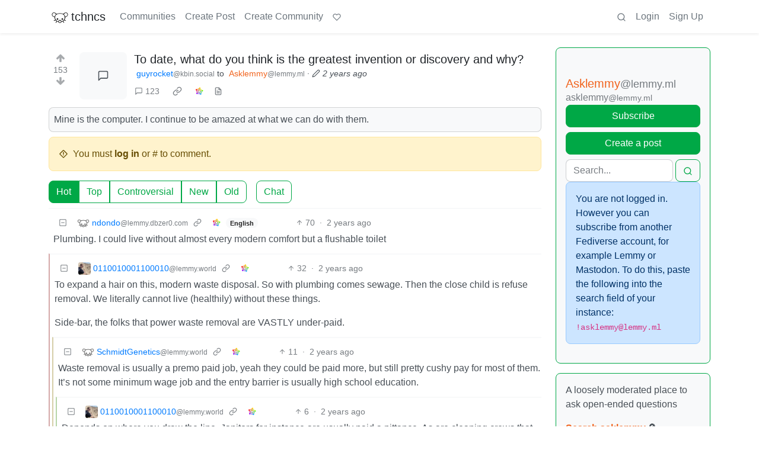

--- FILE ---
content_type: text/html; charset=utf-8
request_url: https://discuss.tchncs.de/post/14918373
body_size: 73543
content:

    <!DOCTYPE html>
    <html lang="en">
    <head>
    <script nonce="3432c341513da68f5a786179e4048fd0">
    window.isoData = {"path":"\u002Fpost\u002F14918373","site_res":{"site_view":{"site":{"id":1,"name":"tchncs","sidebar":"\u003E We've got plenty of space. Have a seat and enjoy your stay!\n\n### Rules\n1. Be nice to each other\n2. Do not publish advertisements\n3. Do not publish conspiracy myths\n4. Do not publish content illegal in Germany and\u002For France, such as holocaust denial or Nazi symbolism\n5. Do not publish content promoting the ideology of National Socialism\n6. Do not publish content that is hateful towards specific individuals or groups, or intended to cause or incite harm\n7. For a very very detailed CoC, use the one of social.tchncs.de as reference: https:\u002F\u002Fsocial.tchncs.de\u002Fabout\u002Fmore\n\n### Support\nSay hi to the Lemmy community\n* [!lemmy_support](https:\u002F\u002Fdiscuss.tchncs.de\u002Fc\u002Flemmy_support@lemmy.ml)\n* [Lemmy on Matrix](https:\u002F\u002Fmatrix.to\u002F#\u002F#lemmy-space:matrix.org)\n* [Lemmy on Mastodon](https:\u002F\u002Fmastodon.social\u002F@LemmyDev)\n* [Lemmyverse community browser](https:\u002F\u002Flemmyverse.net\u002Fcommunities)\n\n### tchncs\nExplore more tchncs: [tchncs.de](\u002F\u002Ftchncs.de)  \n* [tchncs on Matrix](https:\u002F\u002Fmatrix.to\u002F#\u002F#tchncs:tchncs.de)\n* Lemmy community: [!tchncs](https:\u002F\u002Fdiscuss.tchncs.de\u002Fc\u002Ftchncs)\n* [Your admin on Mastodon](https:\u002F\u002Fsocial.tchncs.de\u002F@milan)\n\n### Funding\nJust like Lemmy itself, this services survival depends on your donation. To donate to Lemmy, click the heart above. To support your cozy instance, click:  \n🚀 [Donate to this instance](\u002F\u002Ftchncs.de\u002Fdonate)\n\n****","published":"2023-06-01T18:58:17.355483Z","updated":"2025-11-21T20:10:34.385412Z","icon":"https:\u002F\u002Fdiscuss.tchncs.de\u002Fpictrs\u002Fimage\u002F2254acd7-9ce1-4b07-b334-15631f2847e2.png","banner":"https:\u002F\u002Fdiscuss.tchncs.de\u002Fpictrs\u002Fimage\u002F7285a9e0-5492-4461-8188-6778d7d594c7.jpeg","description":"Enjoy your favorite Lemmy communities at tchncs! This instance is general purpose but it tends to attract techy people. It is hosted in Germany.","actor_id":"https:\u002F\u002Fdiscuss.tchncs.de\u002F","last_refreshed_at":"2023-06-01T19:50:37.385303Z","inbox_url":"https:\u002F\u002Fdiscuss.tchncs.de\u002Finbox","public_key":"-----BEGIN PUBLIC KEY-----\nMIIBIjANBgkqhkiG9w0BAQEFAAOCAQ8AMIIBCgKCAQEAs837waUjPmBz74itS4IM\nJYhE26tpjmYh1\u002FXRvBbfGSYPgkn+f+kd\u002FoaDJwvBjFfwAGg\u002F+oWjNeENH5l+3K2z\nJqJkKXzI8yi9z79+4bY5Zyrox6QDp67LSxZpOu+Z1zQDZqHjVoPjF\u002FiaI6jpuHzz\nqdbGqfZ6MSMbEMnegqQMEfR3313XaQ+bLk7osf3xHu4OSIl8RKqXJY8lT+1ARTS6\n3MnYKwGzpYvLKvBxqVAShDI8OGvF9nNPIWBGb6ocJkSIbVO9g+FnN1sUBYlgbzLs\nonNVHkU3jiyvoY+myamvRywZ1vAFs5JYWpetsYG5jLHl2BTJMGV+maNiAj9J7NGT\nSwIDAQAB\n-----END PUBLIC KEY-----\n","instance_id":1},"local_site":{"id":1,"site_id":1,"site_setup":true,"enable_downvotes":true,"enable_nsfw":true,"community_creation_admin_only":false,"require_email_verification":true,"application_question":"🤖 Hey, awesome to meet you! To **help us verify that you are human**, please tell us why you want to create an account on this site in max 2 sentences – don't worry, no need to overthink it, this is just a suggested topic. If you can't give a proper join reason, that's also fine, as long as you write something \"natural\". Your admins timezone is CE(S)T (Europe\u002FBerlin). ","private_instance":false,"default_theme":"browser","default_post_listing_type":"All","legal_information":"# Legal info &amp; privacy notes\n\nThere currently are no instance specific informations. As the global ones are valid for this service. Please refer to those infos accordingly.  \n\n[Legal info (imprint)](https:\u002F\u002Ftchncs.de\u002Fimpressum) – [Privacy notes](https:\u002F\u002Ftchncs.de\u002Fprivacy)","hide_modlog_mod_names":true,"application_email_admins":true,"actor_name_max_length":20,"federation_enabled":true,"captcha_enabled":false,"captcha_difficulty":"medium","published":"2023-06-01T18:58:17.427279Z","updated":"2025-11-21T20:10:34.408635Z","registration_mode":"RequireApplication","reports_email_admins":true,"federation_signed_fetch":false,"default_post_listing_mode":"List","default_sort_type":"Active"},"local_site_rate_limit":{"local_site_id":1,"message":999,"message_per_second":60,"post":999,"post_per_second":600,"register":999,"register_per_second":3600,"image":999,"image_per_second":3600,"comment":999,"comment_per_second":600,"search":999,"search_per_second":600,"published":"2023-06-01T18:58:17.429697Z","import_user_settings":1,"import_user_settings_per_second":86400},"counts":{"site_id":1,"users":7392,"posts":24135,"comments":245717,"communities":314,"users_active_day":289,"users_active_week":575,"users_active_month":798,"users_active_half_year":1199}},"admins":[{"person":{"id":2,"name":"milan","display_name":"Milan","avatar":"https:\u002F\u002Fdiscuss.tchncs.de\u002Fpictrs\u002Fimage\u002F5bea8d5d-fa3b-4f84-a2ed-9f8e390b5478.jpeg","banned":false,"published":"2023-06-01T19:49:12.233431Z","actor_id":"https:\u002F\u002Fdiscuss.tchncs.de\u002Fu\u002Fmilan","bio":"Your friendly tchncs.de admin","local":true,"banner":"https:\u002F\u002Fdiscuss.tchncs.de\u002Fpictrs\u002Fimage\u002Fcfcc25a3-72dd-434a-af5a-0f9babd6dc3b.jpeg","deleted":false,"matrix_user_id":"@Milan:tchncs.de","bot_account":false,"instance_id":1},"counts":{"person_id":2,"post_count":42,"comment_count":254},"is_admin":true},{"person":{"id":7135,"name":"erAck","avatar":"https:\u002F\u002Fdiscuss.tchncs.de\u002Fpictrs\u002Fimage\u002F32294720-051e-4c22-b60a-0242033c964c.jpeg","banned":false,"published":"2023-06-05T13:12:43.864060Z","actor_id":"https:\u002F\u002Fdiscuss.tchncs.de\u002Fu\u002FerAck","bio":"openpgp4fpr:2265D7F3A7B095CC3918630B6A6CD5B765632D3A","local":true,"deleted":false,"matrix_user_id":"@erack:tchncs.de","bot_account":false,"instance_id":1},"counts":{"person_id":7135,"post_count":66,"comment_count":118},"is_admin":true}],"version":"0.19.15","all_languages":[{"id":0,"code":"und","name":"Undetermined"},{"id":1,"code":"aa","name":"Afaraf"},{"id":2,"code":"ab","name":"аҧсуа бызшәа"},{"id":3,"code":"ae","name":"avesta"},{"id":4,"code":"af","name":"Afrikaans"},{"id":5,"code":"ak","name":"Akan"},{"id":6,"code":"am","name":"አማርኛ"},{"id":7,"code":"an","name":"aragonés"},{"id":8,"code":"ar","name":"اَلْعَرَبِيَّةُ"},{"id":9,"code":"as","name":"অসমীয়া"},{"id":10,"code":"av","name":"авар мацӀ"},{"id":11,"code":"ay","name":"aymar aru"},{"id":12,"code":"az","name":"azərbaycan dili"},{"id":13,"code":"ba","name":"башҡорт теле"},{"id":14,"code":"be","name":"беларуская мова"},{"id":15,"code":"bg","name":"български език"},{"id":16,"code":"bi","name":"Bislama"},{"id":17,"code":"bm","name":"bamanankan"},{"id":18,"code":"bn","name":"বাংলা"},{"id":19,"code":"bo","name":"བོད་ཡིག"},{"id":20,"code":"br","name":"brezhoneg"},{"id":21,"code":"bs","name":"bosanski jezik"},{"id":22,"code":"ca","name":"Català"},{"id":23,"code":"ce","name":"нохчийн мотт"},{"id":24,"code":"ch","name":"Chamoru"},{"id":25,"code":"co","name":"corsu"},{"id":26,"code":"cr","name":"ᓀᐦᐃᔭᐍᐏᐣ"},{"id":27,"code":"cs","name":"čeština"},{"id":28,"code":"cu","name":"ѩзыкъ словѣньскъ"},{"id":29,"code":"cv","name":"чӑваш чӗлхи"},{"id":30,"code":"cy","name":"Cymraeg"},{"id":31,"code":"da","name":"dansk"},{"id":32,"code":"de","name":"Deutsch"},{"id":33,"code":"dv","name":"ދިވެހި"},{"id":34,"code":"dz","name":"རྫོང་ཁ"},{"id":35,"code":"ee","name":"Eʋegbe"},{"id":36,"code":"el","name":"Ελληνικά"},{"id":37,"code":"en","name":"English"},{"id":38,"code":"eo","name":"Esperanto"},{"id":39,"code":"es","name":"Español"},{"id":40,"code":"et","name":"eesti"},{"id":41,"code":"eu","name":"euskara"},{"id":42,"code":"fa","name":"فارسی"},{"id":43,"code":"ff","name":"Fulfulde"},{"id":44,"code":"fi","name":"suomi"},{"id":45,"code":"fj","name":"vosa Vakaviti"},{"id":46,"code":"fo","name":"føroyskt"},{"id":47,"code":"fr","name":"Français"},{"id":48,"code":"fy","name":"Frysk"},{"id":49,"code":"ga","name":"Gaeilge"},{"id":50,"code":"gd","name":"Gàidhlig"},{"id":51,"code":"gl","name":"galego"},{"id":52,"code":"gn","name":"Avañe'ẽ"},{"id":53,"code":"gu","name":"ગુજરાતી"},{"id":54,"code":"gv","name":"Gaelg"},{"id":55,"code":"ha","name":"هَوُسَ"},{"id":56,"code":"he","name":"עברית"},{"id":57,"code":"hi","name":"हिन्दी"},{"id":58,"code":"ho","name":"Hiri Motu"},{"id":59,"code":"hr","name":"Hrvatski"},{"id":60,"code":"ht","name":"Kreyòl ayisyen"},{"id":61,"code":"hu","name":"magyar"},{"id":62,"code":"hy","name":"Հայերեն"},{"id":63,"code":"hz","name":"Otjiherero"},{"id":64,"code":"ia","name":"Interlingua"},{"id":65,"code":"id","name":"Bahasa Indonesia"},{"id":66,"code":"ie","name":"Interlingue"},{"id":67,"code":"ig","name":"Asụsụ Igbo"},{"id":68,"code":"ii","name":"ꆈꌠ꒿ Nuosuhxop"},{"id":69,"code":"ik","name":"Iñupiaq"},{"id":70,"code":"io","name":"Ido"},{"id":71,"code":"is","name":"Íslenska"},{"id":72,"code":"it","name":"Italiano"},{"id":73,"code":"iu","name":"ᐃᓄᒃᑎᑐᑦ"},{"id":74,"code":"ja","name":"日本語"},{"id":75,"code":"jv","name":"basa Jawa"},{"id":76,"code":"ka","name":"ქართული"},{"id":77,"code":"kg","name":"Kikongo"},{"id":78,"code":"ki","name":"Gĩkũyũ"},{"id":79,"code":"kj","name":"Kuanyama"},{"id":80,"code":"kk","name":"қазақ тілі"},{"id":81,"code":"kl","name":"kalaallisut"},{"id":82,"code":"km","name":"ខេមរភាសា"},{"id":83,"code":"kn","name":"ಕನ್ನಡ"},{"id":84,"code":"ko","name":"한국어"},{"id":85,"code":"kr","name":"Kanuri"},{"id":86,"code":"ks","name":"कश्मीरी"},{"id":87,"code":"ku","name":"Kurdî"},{"id":88,"code":"kv","name":"коми кыв"},{"id":89,"code":"kw","name":"Kernewek"},{"id":90,"code":"ky","name":"Кыргызча"},{"id":91,"code":"la","name":"latine"},{"id":92,"code":"lb","name":"Lëtzebuergesch"},{"id":93,"code":"lg","name":"Luganda"},{"id":94,"code":"li","name":"Limburgs"},{"id":95,"code":"ln","name":"Lingála"},{"id":96,"code":"lo","name":"ພາສາລາວ"},{"id":97,"code":"lt","name":"lietuvių kalba"},{"id":98,"code":"lu","name":"Kiluba"},{"id":99,"code":"lv","name":"latviešu valoda"},{"id":100,"code":"mg","name":"fiteny malagasy"},{"id":101,"code":"mh","name":"Kajin M̧ajeļ"},{"id":102,"code":"mi","name":"te reo Māori"},{"id":103,"code":"mk","name":"македонски јазик"},{"id":104,"code":"ml","name":"മലയാളം"},{"id":105,"code":"mn","name":"Монгол хэл"},{"id":106,"code":"mr","name":"मराठी"},{"id":107,"code":"ms","name":"Bahasa Melayu"},{"id":108,"code":"mt","name":"Malti"},{"id":109,"code":"my","name":"ဗမာစာ"},{"id":110,"code":"na","name":"Dorerin Naoero"},{"id":111,"code":"nb","name":"Norsk bokmål"},{"id":112,"code":"nd","name":"isiNdebele"},{"id":113,"code":"ne","name":"नेपाली"},{"id":114,"code":"ng","name":"Owambo"},{"id":115,"code":"nl","name":"Nederlands"},{"id":116,"code":"nn","name":"Norsk nynorsk"},{"id":117,"code":"no","name":"Norsk"},{"id":118,"code":"nr","name":"isiNdebele"},{"id":119,"code":"nv","name":"Diné bizaad"},{"id":120,"code":"ny","name":"chiCheŵa"},{"id":121,"code":"oc","name":"occitan"},{"id":122,"code":"oj","name":"ᐊᓂᔑᓈᐯᒧᐎᓐ"},{"id":123,"code":"om","name":"Afaan Oromoo"},{"id":124,"code":"or","name":"ଓଡ଼ିଆ"},{"id":125,"code":"os","name":"ирон æвзаг"},{"id":126,"code":"pa","name":"ਪੰਜਾਬੀ"},{"id":127,"code":"pi","name":"पाऴि"},{"id":128,"code":"pl","name":"Polski"},{"id":129,"code":"ps","name":"پښتو"},{"id":130,"code":"pt","name":"Português"},{"id":131,"code":"qu","name":"Runa Simi"},{"id":132,"code":"rm","name":"rumantsch grischun"},{"id":133,"code":"rn","name":"Ikirundi"},{"id":134,"code":"ro","name":"Română"},{"id":135,"code":"ru","name":"Русский"},{"id":136,"code":"rw","name":"Ikinyarwanda"},{"id":137,"code":"sa","name":"संस्कृतम्"},{"id":138,"code":"sc","name":"sardu"},{"id":139,"code":"sd","name":"सिन्धी"},{"id":140,"code":"se","name":"Davvisámegiella"},{"id":141,"code":"sg","name":"yângâ tî sängö"},{"id":142,"code":"si","name":"සිංහල"},{"id":143,"code":"sk","name":"slovenčina"},{"id":144,"code":"sl","name":"slovenščina"},{"id":145,"code":"sm","name":"gagana fa'a Samoa"},{"id":146,"code":"sn","name":"chiShona"},{"id":147,"code":"so","name":"Soomaaliga"},{"id":148,"code":"sq","name":"Shqip"},{"id":149,"code":"sr","name":"српски језик"},{"id":150,"code":"ss","name":"SiSwati"},{"id":151,"code":"st","name":"Sesotho"},{"id":152,"code":"su","name":"Basa Sunda"},{"id":153,"code":"sv","name":"Svenska"},{"id":154,"code":"sw","name":"Kiswahili"},{"id":155,"code":"ta","name":"தமிழ்"},{"id":156,"code":"te","name":"తెలుగు"},{"id":157,"code":"tg","name":"тоҷикӣ"},{"id":158,"code":"th","name":"ไทย"},{"id":159,"code":"ti","name":"ትግርኛ"},{"id":160,"code":"tk","name":"Türkmençe"},{"id":161,"code":"tl","name":"Wikang Tagalog"},{"id":162,"code":"tn","name":"Setswana"},{"id":163,"code":"to","name":"faka Tonga"},{"id":164,"code":"tr","name":"Türkçe"},{"id":165,"code":"ts","name":"Xitsonga"},{"id":166,"code":"tt","name":"татар теле"},{"id":167,"code":"tw","name":"Twi"},{"id":168,"code":"ty","name":"Reo Tahiti"},{"id":169,"code":"ug","name":"ئۇيغۇرچە‎"},{"id":170,"code":"uk","name":"Українська"},{"id":171,"code":"ur","name":"اردو"},{"id":172,"code":"uz","name":"Ўзбек"},{"id":173,"code":"ve","name":"Tshivenḓa"},{"id":174,"code":"vi","name":"Tiếng Việt"},{"id":175,"code":"vo","name":"Volapük"},{"id":176,"code":"wa","name":"walon"},{"id":177,"code":"wo","name":"Wollof"},{"id":178,"code":"xh","name":"isiXhosa"},{"id":179,"code":"yi","name":"ייִדיש"},{"id":180,"code":"yo","name":"Yorùbá"},{"id":181,"code":"za","name":"Saɯ cueŋƅ"},{"id":182,"code":"zh","name":"中文"},{"id":183,"code":"zu","name":"isiZulu"}],"discussion_languages":[0,1,2,3,4,5,6,7,8,9,10,11,12,13,14,15,16,17,18,19,20,21,22,23,24,25,26,27,28,29,30,31,32,33,34,35,36,37,38,39,40,41,42,43,44,45,46,47,48,49,50,51,52,53,54,55,56,57,58,59,60,61,62,63,64,65,66,67,68,69,70,71,72,73,74,75,76,77,78,79,80,81,82,83,84,85,86,87,88,89,90,91,92,93,94,95,96,97,98,99,100,101,102,103,104,105,106,107,108,109,110,111,112,113,114,115,116,117,118,119,120,121,122,123,124,125,126,127,128,129,130,131,132,133,134,135,136,137,138,139,140,141,142,143,144,145,146,147,148,149,150,151,152,153,154,155,156,157,158,159,160,161,162,163,164,165,166,167,168,169,170,171,172,173,174,175,176,177,178,179,180,181,182,183],"taglines":[],"custom_emojis":[],"blocked_urls":[]},"routeData":{"postRes":{"data":{"post_view":{"post":{"id":14918373,"name":"To date, what do you think is the greatest invention or discovery and why?","body":"Mine is the computer. I continue to be amazed at what we can do with them.","creator_id":628755,"community_id":237,"removed":false,"locked":false,"published":"2024-04-29T02:22:29Z","updated":"2024-04-29T03:08:44Z","deleted":false,"nsfw":false,"ap_id":"https:\u002F\u002Fkbin.social\u002Fm\u002Fasklemmy@lemmy.ml\u002Ft\u002F992120","local":false,"language_id":0,"featured_community":false,"featured_local":false},"creator":{"id":628755,"name":"guyrocket","display_name":"guyrocket","avatar":"https:\u002F\u002Fmedia.kbin.social\u002Fmedia\u002Fe8\u002Fbc\u002Fe8bc4ff86a76be1e96ba72a2c4317cec7709326525dad9d4fbbc4d4dbeca0f58.jpg","banned":false,"published":"2023-07-02T23:52:23Z","actor_id":"https:\u002F\u002Fkbin.social\u002Fu\u002Fguyrocket","bio":"Hello. I am a single, middle aged man from midwestern United States. Pic is not me.","local":false,"deleted":false,"bot_account":false,"instance_id":11},"community":{"id":237,"name":"asklemmy","title":"Asklemmy","description":"A loosely moderated place to ask open-ended questions\n\n**[Search asklemmy](https:\u002F\u002Flemmy.ml\u002Fsearch?q=&type=Posts&listingType=All&communityId=8&page=1&sort=TopAll) 🔍**\n\nIf your post meets the following criteria, it's welcome here!\n\n1. Open-ended question\n2. Not offensive: at this point, we do not have the bandwidth to moderate overtly political discussions. Assume best intent and be excellent to each other.\n3. **Not regarding using or support for Lemmy**: [context](https:\u002F\u002Flemmy.ml\u002Fpost\u002F1223478), see the list of support communities and tools for finding communities below\n4. Not ad nauseam inducing: please make sure it is a question that would be new to most members\n5. [An actual topic of discussion](https:\u002F\u002Flemmy.ml\u002Fpost\u002F1239589)\n\nLooking for support? \n\n* [!lemmy_support@lemmy.ml](https:\u002F\u002Flemmy.ml\u002Fc\u002Flemmy_support) \n* [!fediverse@lemmy.ml](https:\u002F\u002Flemmy.ml\u002Fc\u002Ffediverse) \n* [!selfhosted@lemmy.world](https:\u002F\u002Flemmy.world\u002Fc\u002Fselfhosted) \n\nLooking for a community? \n\n* [Lemmyverse](https:\u002F\u002Flemmyverse.net\u002Fcommunities): community search \n* [sub.rehab](https:\u002F\u002Fsub.rehab\u002F): maps old subreddits to fediverse options, marks official as such \n* [!lemmy411@lemmy.ca](https:\u002F\u002Flemmy.ca\u002Fc\u002Flemmy411): a community for finding communities \n\n~Icon~ ~by~ ~@Double_A@discuss.tchncs.de~","removed":false,"published":"2019-04-25T04:58:33.886275Z","updated":"2023-07-27T08:58:41.602101Z","deleted":false,"nsfw":false,"actor_id":"https:\u002F\u002Flemmy.ml\u002Fc\u002Fasklemmy","local":false,"icon":"https:\u002F\u002Flemmy.ml\u002Fpictrs\u002Fimage\u002Fd3d059e3-fa3d-45af-ac93-ac894beba378.png","banner":"https:\u002F\u002Flemmy.ml\u002Fpictrs\u002Fimage\u002F36d2d6b4-9133-43eb-a980-5aa44939b904.png","hidden":false,"posting_restricted_to_mods":false,"instance_id":12,"visibility":"Public"},"creator_banned_from_community":false,"banned_from_community":false,"creator_is_moderator":false,"creator_is_admin":false,"counts":{"post_id":14918373,"comments":123,"score":153,"upvotes":158,"downvotes":5,"published":"2024-04-29T02:22:29Z","newest_comment_time":"2024-05-06T14:25:29.303911Z"},"subscribed":"NotSubscribed","saved":false,"read":false,"hidden":false,"creator_blocked":false,"unread_comments":123},"community_view":{"community":{"id":237,"name":"asklemmy","title":"Asklemmy","description":"A loosely moderated place to ask open-ended questions\n\n**[Search asklemmy](https:\u002F\u002Flemmy.ml\u002Fsearch?q=&type=Posts&listingType=All&communityId=8&page=1&sort=TopAll) 🔍**\n\nIf your post meets the following criteria, it's welcome here!\n\n1. Open-ended question\n2. Not offensive: at this point, we do not have the bandwidth to moderate overtly political discussions. Assume best intent and be excellent to each other.\n3. **Not regarding using or support for Lemmy**: [context](https:\u002F\u002Flemmy.ml\u002Fpost\u002F1223478), see the list of support communities and tools for finding communities below\n4. Not ad nauseam inducing: please make sure it is a question that would be new to most members\n5. [An actual topic of discussion](https:\u002F\u002Flemmy.ml\u002Fpost\u002F1239589)\n\nLooking for support? \n\n* [!lemmy_support@lemmy.ml](https:\u002F\u002Flemmy.ml\u002Fc\u002Flemmy_support) \n* [!fediverse@lemmy.ml](https:\u002F\u002Flemmy.ml\u002Fc\u002Ffediverse) \n* [!selfhosted@lemmy.world](https:\u002F\u002Flemmy.world\u002Fc\u002Fselfhosted) \n\nLooking for a community? \n\n* [Lemmyverse](https:\u002F\u002Flemmyverse.net\u002Fcommunities): community search \n* [sub.rehab](https:\u002F\u002Fsub.rehab\u002F): maps old subreddits to fediverse options, marks official as such \n* [!lemmy411@lemmy.ca](https:\u002F\u002Flemmy.ca\u002Fc\u002Flemmy411): a community for finding communities \n\n~Icon~ ~by~ ~@Double_A@discuss.tchncs.de~","removed":false,"published":"2019-04-25T04:58:33.886275Z","updated":"2023-07-27T08:58:41.602101Z","deleted":false,"nsfw":false,"actor_id":"https:\u002F\u002Flemmy.ml\u002Fc\u002Fasklemmy","local":false,"icon":"https:\u002F\u002Flemmy.ml\u002Fpictrs\u002Fimage\u002Fd3d059e3-fa3d-45af-ac93-ac894beba378.png","banner":"https:\u002F\u002Flemmy.ml\u002Fpictrs\u002Fimage\u002F36d2d6b4-9133-43eb-a980-5aa44939b904.png","hidden":false,"posting_restricted_to_mods":false,"instance_id":12,"visibility":"Public"},"subscribed":"NotSubscribed","blocked":false,"counts":{"community_id":237,"subscribers":52199,"posts":8238,"comments":395631,"published":"2019-04-25T04:58:33.886275Z","users_active_day":635,"users_active_week":1755,"users_active_month":5014,"users_active_half_year":13020,"subscribers_local":682},"banned_from_community":false},"moderators":[{"community":{"id":237,"name":"asklemmy","title":"Asklemmy","description":"A loosely moderated place to ask open-ended questions\n\n**[Search asklemmy](https:\u002F\u002Flemmy.ml\u002Fsearch?q=&type=Posts&listingType=All&communityId=8&page=1&sort=TopAll) 🔍**\n\nIf your post meets the following criteria, it's welcome here!\n\n1. Open-ended question\n2. Not offensive: at this point, we do not have the bandwidth to moderate overtly political discussions. Assume best intent and be excellent to each other.\n3. **Not regarding using or support for Lemmy**: [context](https:\u002F\u002Flemmy.ml\u002Fpost\u002F1223478), see the list of support communities and tools for finding communities below\n4. Not ad nauseam inducing: please make sure it is a question that would be new to most members\n5. [An actual topic of discussion](https:\u002F\u002Flemmy.ml\u002Fpost\u002F1239589)\n\nLooking for support? \n\n* [!lemmy_support@lemmy.ml](https:\u002F\u002Flemmy.ml\u002Fc\u002Flemmy_support) \n* [!fediverse@lemmy.ml](https:\u002F\u002Flemmy.ml\u002Fc\u002Ffediverse) \n* [!selfhosted@lemmy.world](https:\u002F\u002Flemmy.world\u002Fc\u002Fselfhosted) \n\nLooking for a community? \n\n* [Lemmyverse](https:\u002F\u002Flemmyverse.net\u002Fcommunities): community search \n* [sub.rehab](https:\u002F\u002Fsub.rehab\u002F): maps old subreddits to fediverse options, marks official as such \n* [!lemmy411@lemmy.ca](https:\u002F\u002Flemmy.ca\u002Fc\u002Flemmy411): a community for finding communities \n\n~Icon~ ~by~ ~@Double_A@discuss.tchncs.de~","removed":false,"published":"2019-04-25T04:58:33.886275Z","updated":"2023-07-27T08:58:41.602101Z","deleted":false,"nsfw":false,"actor_id":"https:\u002F\u002Flemmy.ml\u002Fc\u002Fasklemmy","local":false,"icon":"https:\u002F\u002Flemmy.ml\u002Fpictrs\u002Fimage\u002Fd3d059e3-fa3d-45af-ac93-ac894beba378.png","banner":"https:\u002F\u002Flemmy.ml\u002Fpictrs\u002Fimage\u002F36d2d6b4-9133-43eb-a980-5aa44939b904.png","hidden":false,"posting_restricted_to_mods":false,"instance_id":12,"visibility":"Public"},"moderator":{"id":143,"name":"Cloak","display_name":"Evan","avatar":"https:\u002F\u002Flemmy.ml\u002Fpictrs\u002Fimage\u002Fe659146a-e628-44a1-ba8b-6fd2fe542544.png","banned":false,"published":"2020-07-05T16:11:40.290179Z","updated":"2022-02-01T02:01:10.936854Z","actor_id":"https:\u002F\u002Flemmy.ml\u002Fu\u002FCloak","local":false,"banner":"https:\u002F\u002Flemmy.ml\u002Fpictrs\u002Fimage\u002Fe7741067-a717-4e00-b8db-4e9beb105f0e.png","deleted":false,"bot_account":false,"instance_id":12}},{"community":{"id":237,"name":"asklemmy","title":"Asklemmy","description":"A loosely moderated place to ask open-ended questions\n\n**[Search asklemmy](https:\u002F\u002Flemmy.ml\u002Fsearch?q=&type=Posts&listingType=All&communityId=8&page=1&sort=TopAll) 🔍**\n\nIf your post meets the following criteria, it's welcome here!\n\n1. Open-ended question\n2. Not offensive: at this point, we do not have the bandwidth to moderate overtly political discussions. Assume best intent and be excellent to each other.\n3. **Not regarding using or support for Lemmy**: [context](https:\u002F\u002Flemmy.ml\u002Fpost\u002F1223478), see the list of support communities and tools for finding communities below\n4. Not ad nauseam inducing: please make sure it is a question that would be new to most members\n5. [An actual topic of discussion](https:\u002F\u002Flemmy.ml\u002Fpost\u002F1239589)\n\nLooking for support? \n\n* [!lemmy_support@lemmy.ml](https:\u002F\u002Flemmy.ml\u002Fc\u002Flemmy_support) \n* [!fediverse@lemmy.ml](https:\u002F\u002Flemmy.ml\u002Fc\u002Ffediverse) \n* [!selfhosted@lemmy.world](https:\u002F\u002Flemmy.world\u002Fc\u002Fselfhosted) \n\nLooking for a community? \n\n* [Lemmyverse](https:\u002F\u002Flemmyverse.net\u002Fcommunities): community search \n* [sub.rehab](https:\u002F\u002Fsub.rehab\u002F): maps old subreddits to fediverse options, marks official as such \n* [!lemmy411@lemmy.ca](https:\u002F\u002Flemmy.ca\u002Fc\u002Flemmy411): a community for finding communities \n\n~Icon~ ~by~ ~@Double_A@discuss.tchncs.de~","removed":false,"published":"2019-04-25T04:58:33.886275Z","updated":"2023-07-27T08:58:41.602101Z","deleted":false,"nsfw":false,"actor_id":"https:\u002F\u002Flemmy.ml\u002Fc\u002Fasklemmy","local":false,"icon":"https:\u002F\u002Flemmy.ml\u002Fpictrs\u002Fimage\u002Fd3d059e3-fa3d-45af-ac93-ac894beba378.png","banner":"https:\u002F\u002Flemmy.ml\u002Fpictrs\u002Fimage\u002F36d2d6b4-9133-43eb-a980-5aa44939b904.png","hidden":false,"posting_restricted_to_mods":false,"instance_id":12,"visibility":"Public"},"moderator":{"id":5750,"name":"mekhos","display_name":"mekhos","avatar":"https:\u002F\u002Flemmy.ml\u002Fpictrs\u002Fimage\u002Fd2b98e44-3728-44a8-8b10-96d771a0f159.png","banned":false,"published":"2021-07-28T10:54:22.350381Z","updated":"2022-04-14T10:03:57.643726Z","actor_id":"https:\u002F\u002Flemmy.ml\u002Fu\u002Fmekhos","bio":"only here for the lemmy bucks","local":false,"deleted":false,"bot_account":false,"instance_id":12}},{"community":{"id":237,"name":"asklemmy","title":"Asklemmy","description":"A loosely moderated place to ask open-ended questions\n\n**[Search asklemmy](https:\u002F\u002Flemmy.ml\u002Fsearch?q=&type=Posts&listingType=All&communityId=8&page=1&sort=TopAll) 🔍**\n\nIf your post meets the following criteria, it's welcome here!\n\n1. Open-ended question\n2. Not offensive: at this point, we do not have the bandwidth to moderate overtly political discussions. Assume best intent and be excellent to each other.\n3. **Not regarding using or support for Lemmy**: [context](https:\u002F\u002Flemmy.ml\u002Fpost\u002F1223478), see the list of support communities and tools for finding communities below\n4. Not ad nauseam inducing: please make sure it is a question that would be new to most members\n5. [An actual topic of discussion](https:\u002F\u002Flemmy.ml\u002Fpost\u002F1239589)\n\nLooking for support? \n\n* [!lemmy_support@lemmy.ml](https:\u002F\u002Flemmy.ml\u002Fc\u002Flemmy_support) \n* [!fediverse@lemmy.ml](https:\u002F\u002Flemmy.ml\u002Fc\u002Ffediverse) \n* [!selfhosted@lemmy.world](https:\u002F\u002Flemmy.world\u002Fc\u002Fselfhosted) \n\nLooking for a community? \n\n* [Lemmyverse](https:\u002F\u002Flemmyverse.net\u002Fcommunities): community search \n* [sub.rehab](https:\u002F\u002Fsub.rehab\u002F): maps old subreddits to fediverse options, marks official as such \n* [!lemmy411@lemmy.ca](https:\u002F\u002Flemmy.ca\u002Fc\u002Flemmy411): a community for finding communities \n\n~Icon~ ~by~ ~@Double_A@discuss.tchncs.de~","removed":false,"published":"2019-04-25T04:58:33.886275Z","updated":"2023-07-27T08:58:41.602101Z","deleted":false,"nsfw":false,"actor_id":"https:\u002F\u002Flemmy.ml\u002Fc\u002Fasklemmy","local":false,"icon":"https:\u002F\u002Flemmy.ml\u002Fpictrs\u002Fimage\u002Fd3d059e3-fa3d-45af-ac93-ac894beba378.png","banner":"https:\u002F\u002Flemmy.ml\u002Fpictrs\u002Fimage\u002F36d2d6b4-9133-43eb-a980-5aa44939b904.png","hidden":false,"posting_restricted_to_mods":false,"instance_id":12,"visibility":"Public"},"moderator":{"id":686,"name":"tmpod","display_name":"tmpod","avatar":"https:\u002F\u002Flemmy.pt\u002Fpictrs\u002Fimage\u002FgIPQUt3mxw.png","banned":false,"published":"2021-09-10T19:37:20.367073Z","updated":"2022-08-04T16:23:06.747838Z","actor_id":"https:\u002F\u002Flemmy.pt\u002Fu\u002Ftmpod","bio":"Estudante de Engenharia Informática apaixonado pela área; algures em Portugal.\n\nAdministrador da instância lemmy.pt.\n\n---\n\nComputer Science student, passionate about the field; somewhere in Portugal.\n\nlemmy.pt instance administrator.\n\n---\n\nhttps:\u002F\u002Ftmpod.dev\u002F","local":false,"banner":"https:\u002F\u002Flemmy.pt\u002Fpictrs\u002Fimage\u002FiLIlqIIuaW.jpg","deleted":false,"matrix_user_id":"@tmpod:matrix.org","bot_account":false,"instance_id":144}},{"community":{"id":237,"name":"asklemmy","title":"Asklemmy","description":"A loosely moderated place to ask open-ended questions\n\n**[Search asklemmy](https:\u002F\u002Flemmy.ml\u002Fsearch?q=&type=Posts&listingType=All&communityId=8&page=1&sort=TopAll) 🔍**\n\nIf your post meets the following criteria, it's welcome here!\n\n1. Open-ended question\n2. Not offensive: at this point, we do not have the bandwidth to moderate overtly political discussions. Assume best intent and be excellent to each other.\n3. **Not regarding using or support for Lemmy**: [context](https:\u002F\u002Flemmy.ml\u002Fpost\u002F1223478), see the list of support communities and tools for finding communities below\n4. Not ad nauseam inducing: please make sure it is a question that would be new to most members\n5. [An actual topic of discussion](https:\u002F\u002Flemmy.ml\u002Fpost\u002F1239589)\n\nLooking for support? \n\n* [!lemmy_support@lemmy.ml](https:\u002F\u002Flemmy.ml\u002Fc\u002Flemmy_support) \n* [!fediverse@lemmy.ml](https:\u002F\u002Flemmy.ml\u002Fc\u002Ffediverse) \n* [!selfhosted@lemmy.world](https:\u002F\u002Flemmy.world\u002Fc\u002Fselfhosted) \n\nLooking for a community? \n\n* [Lemmyverse](https:\u002F\u002Flemmyverse.net\u002Fcommunities): community search \n* [sub.rehab](https:\u002F\u002Fsub.rehab\u002F): maps old subreddits to fediverse options, marks official as such \n* [!lemmy411@lemmy.ca](https:\u002F\u002Flemmy.ca\u002Fc\u002Flemmy411): a community for finding communities \n\n~Icon~ ~by~ ~@Double_A@discuss.tchncs.de~","removed":false,"published":"2019-04-25T04:58:33.886275Z","updated":"2023-07-27T08:58:41.602101Z","deleted":false,"nsfw":false,"actor_id":"https:\u002F\u002Flemmy.ml\u002Fc\u002Fasklemmy","local":false,"icon":"https:\u002F\u002Flemmy.ml\u002Fpictrs\u002Fimage\u002Fd3d059e3-fa3d-45af-ac93-ac894beba378.png","banner":"https:\u002F\u002Flemmy.ml\u002Fpictrs\u002Fimage\u002F36d2d6b4-9133-43eb-a980-5aa44939b904.png","hidden":false,"posting_restricted_to_mods":false,"instance_id":12,"visibility":"Public"},"moderator":{"id":7737,"name":"14specks","display_name":"OrangeSlice","avatar":"https:\u002F\u002Flemmy.ml\u002Fpictrs\u002Fimage\u002F155ebbd4-38a0-4d99-8104-11be9c695cad.jpeg","banned":false,"published":"2021-07-19T19:34:39.739022Z","actor_id":"https:\u002F\u002Flemmy.ml\u002Fu\u002F14specks","local":false,"deleted":false,"bot_account":false,"instance_id":12}}],"cross_posts":[]},"state":"success"},"commentsRes":{"data":{"comments":[{"comment":{"id":9854753,"creator_id":1267976,"post_id":14918373,"content":"Plumbing. I could live without almost every modern comfort but a flushable toilet","removed":false,"published":"2024-04-29T02:29:41.929105Z","deleted":false,"ap_id":"https:\u002F\u002Flemmy.dbzer0.com\u002Fcomment\u002F10191726","local":false,"path":"0.9854753","distinguished":false,"language_id":37},"creator":{"id":1267976,"name":"ndondo","banned":false,"published":"2023-06-22T17:26:19.143378Z","actor_id":"https:\u002F\u002Flemmy.dbzer0.com\u002Fu\u002Fndondo","local":false,"deleted":false,"bot_account":false,"instance_id":1645},"post":{"id":14918373,"name":"To date, what do you think is the greatest invention or discovery and why?","body":"Mine is the computer. I continue to be amazed at what we can do with them.","creator_id":628755,"community_id":237,"removed":false,"locked":false,"published":"2024-04-29T02:22:29Z","updated":"2024-04-29T03:08:44Z","deleted":false,"nsfw":false,"ap_id":"https:\u002F\u002Fkbin.social\u002Fm\u002Fasklemmy@lemmy.ml\u002Ft\u002F992120","local":false,"language_id":0,"featured_community":false,"featured_local":false},"community":{"id":237,"name":"asklemmy","title":"Asklemmy","description":"A loosely moderated place to ask open-ended questions\n\n**[Search asklemmy](https:\u002F\u002Flemmy.ml\u002Fsearch?q=&type=Posts&listingType=All&communityId=8&page=1&sort=TopAll) 🔍**\n\nIf your post meets the following criteria, it's welcome here!\n\n1. Open-ended question\n2. Not offensive: at this point, we do not have the bandwidth to moderate overtly political discussions. Assume best intent and be excellent to each other.\n3. **Not regarding using or support for Lemmy**: [context](https:\u002F\u002Flemmy.ml\u002Fpost\u002F1223478), see the list of support communities and tools for finding communities below\n4. Not ad nauseam inducing: please make sure it is a question that would be new to most members\n5. [An actual topic of discussion](https:\u002F\u002Flemmy.ml\u002Fpost\u002F1239589)\n\nLooking for support? \n\n* [!lemmy_support@lemmy.ml](https:\u002F\u002Flemmy.ml\u002Fc\u002Flemmy_support) \n* [!fediverse@lemmy.ml](https:\u002F\u002Flemmy.ml\u002Fc\u002Ffediverse) \n* [!selfhosted@lemmy.world](https:\u002F\u002Flemmy.world\u002Fc\u002Fselfhosted) \n\nLooking for a community? \n\n* [Lemmyverse](https:\u002F\u002Flemmyverse.net\u002Fcommunities): community search \n* [sub.rehab](https:\u002F\u002Fsub.rehab\u002F): maps old subreddits to fediverse options, marks official as such \n* [!lemmy411@lemmy.ca](https:\u002F\u002Flemmy.ca\u002Fc\u002Flemmy411): a community for finding communities \n\n~Icon~ ~by~ ~@Double_A@discuss.tchncs.de~","removed":false,"published":"2019-04-25T04:58:33.886275Z","updated":"2023-07-27T08:58:41.602101Z","deleted":false,"nsfw":false,"actor_id":"https:\u002F\u002Flemmy.ml\u002Fc\u002Fasklemmy","local":false,"icon":"https:\u002F\u002Flemmy.ml\u002Fpictrs\u002Fimage\u002Fd3d059e3-fa3d-45af-ac93-ac894beba378.png","banner":"https:\u002F\u002Flemmy.ml\u002Fpictrs\u002Fimage\u002F36d2d6b4-9133-43eb-a980-5aa44939b904.png","hidden":false,"posting_restricted_to_mods":false,"instance_id":12,"visibility":"Public"},"counts":{"comment_id":9854753,"score":70,"upvotes":70,"downvotes":0,"published":"2024-04-29T02:29:41.929105Z","child_count":11},"creator_banned_from_community":false,"banned_from_community":false,"creator_is_moderator":false,"creator_is_admin":false,"subscribed":"NotSubscribed","saved":false,"creator_blocked":false},{"comment":{"id":9855935,"creator_id":45323,"post_id":14918373,"content":"It’s a toss up:  either chalkboards or dry erase boards.  Both are remarkable.","removed":false,"published":"2024-04-29T03:18:08.994858Z","deleted":false,"ap_id":"https:\u002F\u002Flemmy.world\u002Fcomment\u002F9726278","local":false,"path":"0.9855935","distinguished":false,"language_id":37},"creator":{"id":45323,"name":"lettruthout","display_name":"lettruthout","banned":false,"published":"2023-06-11T22:34:31.981440Z","actor_id":"https:\u002F\u002Flemmy.world\u002Fu\u002Flettruthout","local":false,"deleted":false,"bot_account":false,"instance_id":1192},"post":{"id":14918373,"name":"To date, what do you think is the greatest invention or discovery and why?","body":"Mine is the computer. I continue to be amazed at what we can do with them.","creator_id":628755,"community_id":237,"removed":false,"locked":false,"published":"2024-04-29T02:22:29Z","updated":"2024-04-29T03:08:44Z","deleted":false,"nsfw":false,"ap_id":"https:\u002F\u002Fkbin.social\u002Fm\u002Fasklemmy@lemmy.ml\u002Ft\u002F992120","local":false,"language_id":0,"featured_community":false,"featured_local":false},"community":{"id":237,"name":"asklemmy","title":"Asklemmy","description":"A loosely moderated place to ask open-ended questions\n\n**[Search asklemmy](https:\u002F\u002Flemmy.ml\u002Fsearch?q=&type=Posts&listingType=All&communityId=8&page=1&sort=TopAll) 🔍**\n\nIf your post meets the following criteria, it's welcome here!\n\n1. Open-ended question\n2. Not offensive: at this point, we do not have the bandwidth to moderate overtly political discussions. Assume best intent and be excellent to each other.\n3. **Not regarding using or support for Lemmy**: [context](https:\u002F\u002Flemmy.ml\u002Fpost\u002F1223478), see the list of support communities and tools for finding communities below\n4. Not ad nauseam inducing: please make sure it is a question that would be new to most members\n5. [An actual topic of discussion](https:\u002F\u002Flemmy.ml\u002Fpost\u002F1239589)\n\nLooking for support? \n\n* [!lemmy_support@lemmy.ml](https:\u002F\u002Flemmy.ml\u002Fc\u002Flemmy_support) \n* [!fediverse@lemmy.ml](https:\u002F\u002Flemmy.ml\u002Fc\u002Ffediverse) \n* [!selfhosted@lemmy.world](https:\u002F\u002Flemmy.world\u002Fc\u002Fselfhosted) \n\nLooking for a community? \n\n* [Lemmyverse](https:\u002F\u002Flemmyverse.net\u002Fcommunities): community search \n* [sub.rehab](https:\u002F\u002Fsub.rehab\u002F): maps old subreddits to fediverse options, marks official as such \n* [!lemmy411@lemmy.ca](https:\u002F\u002Flemmy.ca\u002Fc\u002Flemmy411): a community for finding communities \n\n~Icon~ ~by~ ~@Double_A@discuss.tchncs.de~","removed":false,"published":"2019-04-25T04:58:33.886275Z","updated":"2023-07-27T08:58:41.602101Z","deleted":false,"nsfw":false,"actor_id":"https:\u002F\u002Flemmy.ml\u002Fc\u002Fasklemmy","local":false,"icon":"https:\u002F\u002Flemmy.ml\u002Fpictrs\u002Fimage\u002Fd3d059e3-fa3d-45af-ac93-ac894beba378.png","banner":"https:\u002F\u002Flemmy.ml\u002Fpictrs\u002Fimage\u002F36d2d6b4-9133-43eb-a980-5aa44939b904.png","hidden":false,"posting_restricted_to_mods":false,"instance_id":12,"visibility":"Public"},"counts":{"comment_id":9855935,"score":62,"upvotes":64,"downvotes":2,"published":"2024-04-29T03:18:08.994858Z","child_count":2},"creator_banned_from_community":false,"banned_from_community":false,"creator_is_moderator":false,"creator_is_admin":false,"subscribed":"NotSubscribed","saved":false,"creator_blocked":false},{"comment":{"id":9858636,"creator_id":85463,"post_id":14918373,"content":"Writing. Being able to record facts, thoughts, and stories that can be (mostly) read thousands of miles away and thousands of years later changed civilisation. ","removed":false,"published":"2024-04-29T05:43:32.149988Z","deleted":false,"ap_id":"https:\u002F\u002Faussie.zone\u002Fcomment\u002F8730772","local":false,"path":"0.9858636","distinguished":false,"language_id":0},"creator":{"id":85463,"name":"DirigibleProtein","display_name":"estutweh","banned":false,"published":"2023-06-14T12:06:32.312811Z","actor_id":"https:\u002F\u002Faussie.zone\u002Fu\u002FDirigibleProtein","local":false,"deleted":false,"bot_account":false,"instance_id":1514},"post":{"id":14918373,"name":"To date, what do you think is the greatest invention or discovery and why?","body":"Mine is the computer. I continue to be amazed at what we can do with them.","creator_id":628755,"community_id":237,"removed":false,"locked":false,"published":"2024-04-29T02:22:29Z","updated":"2024-04-29T03:08:44Z","deleted":false,"nsfw":false,"ap_id":"https:\u002F\u002Fkbin.social\u002Fm\u002Fasklemmy@lemmy.ml\u002Ft\u002F992120","local":false,"language_id":0,"featured_community":false,"featured_local":false},"community":{"id":237,"name":"asklemmy","title":"Asklemmy","description":"A loosely moderated place to ask open-ended questions\n\n**[Search asklemmy](https:\u002F\u002Flemmy.ml\u002Fsearch?q=&type=Posts&listingType=All&communityId=8&page=1&sort=TopAll) 🔍**\n\nIf your post meets the following criteria, it's welcome here!\n\n1. Open-ended question\n2. Not offensive: at this point, we do not have the bandwidth to moderate overtly political discussions. Assume best intent and be excellent to each other.\n3. **Not regarding using or support for Lemmy**: [context](https:\u002F\u002Flemmy.ml\u002Fpost\u002F1223478), see the list of support communities and tools for finding communities below\n4. Not ad nauseam inducing: please make sure it is a question that would be new to most members\n5. [An actual topic of discussion](https:\u002F\u002Flemmy.ml\u002Fpost\u002F1239589)\n\nLooking for support? \n\n* [!lemmy_support@lemmy.ml](https:\u002F\u002Flemmy.ml\u002Fc\u002Flemmy_support) \n* [!fediverse@lemmy.ml](https:\u002F\u002Flemmy.ml\u002Fc\u002Ffediverse) \n* [!selfhosted@lemmy.world](https:\u002F\u002Flemmy.world\u002Fc\u002Fselfhosted) \n\nLooking for a community? \n\n* [Lemmyverse](https:\u002F\u002Flemmyverse.net\u002Fcommunities): community search \n* [sub.rehab](https:\u002F\u002Fsub.rehab\u002F): maps old subreddits to fediverse options, marks official as such \n* [!lemmy411@lemmy.ca](https:\u002F\u002Flemmy.ca\u002Fc\u002Flemmy411): a community for finding communities \n\n~Icon~ ~by~ ~@Double_A@discuss.tchncs.de~","removed":false,"published":"2019-04-25T04:58:33.886275Z","updated":"2023-07-27T08:58:41.602101Z","deleted":false,"nsfw":false,"actor_id":"https:\u002F\u002Flemmy.ml\u002Fc\u002Fasklemmy","local":false,"icon":"https:\u002F\u002Flemmy.ml\u002Fpictrs\u002Fimage\u002Fd3d059e3-fa3d-45af-ac93-ac894beba378.png","banner":"https:\u002F\u002Flemmy.ml\u002Fpictrs\u002Fimage\u002F36d2d6b4-9133-43eb-a980-5aa44939b904.png","hidden":false,"posting_restricted_to_mods":false,"instance_id":12,"visibility":"Public"},"counts":{"comment_id":9858636,"score":51,"upvotes":51,"downvotes":0,"published":"2024-04-29T05:43:32.149988Z","child_count":2},"creator_banned_from_community":false,"banned_from_community":false,"creator_is_moderator":false,"creator_is_admin":false,"subscribed":"NotSubscribed","saved":false,"creator_blocked":false},{"comment":{"id":9854888,"creator_id":1314227,"post_id":14918373,"content":"Technically I would say the harnessing and utilization of fire. It arguably changed our evolution requiring less energy to digest food.","removed":false,"published":"2024-04-29T02:27:25.979509Z","deleted":false,"ap_id":"https:\u002F\u002Flemmy.world\u002Fcomment\u002F9725287","local":false,"path":"0.9854888","distinguished":false,"language_id":0},"creator":{"id":1314227,"name":"MisterNeon","display_name":"Mister Neon","avatar":"https:\u002F\u002Flemmy.world\u002Fpictrs\u002Fimage\u002F7c528b14-c6c3-424b-a2df-df1205a6c5a5.png","banned":false,"published":"2023-07-20T13:10:50.269560Z","actor_id":"https:\u002F\u002Flemmy.world\u002Fu\u002FMisterNeon","bio":"A broken man, obsessed with 500 year old Mexican culture.","local":false,"banner":"https:\u002F\u002Flemmy.world\u002Fpictrs\u002Fimage\u002Fe52924ce-12c7-4ae0-b8bb-22e18e17f2d7.jpeg","deleted":false,"bot_account":false,"instance_id":1192},"post":{"id":14918373,"name":"To date, what do you think is the greatest invention or discovery and why?","body":"Mine is the computer. I continue to be amazed at what we can do with them.","creator_id":628755,"community_id":237,"removed":false,"locked":false,"published":"2024-04-29T02:22:29Z","updated":"2024-04-29T03:08:44Z","deleted":false,"nsfw":false,"ap_id":"https:\u002F\u002Fkbin.social\u002Fm\u002Fasklemmy@lemmy.ml\u002Ft\u002F992120","local":false,"language_id":0,"featured_community":false,"featured_local":false},"community":{"id":237,"name":"asklemmy","title":"Asklemmy","description":"A loosely moderated place to ask open-ended questions\n\n**[Search asklemmy](https:\u002F\u002Flemmy.ml\u002Fsearch?q=&type=Posts&listingType=All&communityId=8&page=1&sort=TopAll) 🔍**\n\nIf your post meets the following criteria, it's welcome here!\n\n1. Open-ended question\n2. Not offensive: at this point, we do not have the bandwidth to moderate overtly political discussions. Assume best intent and be excellent to each other.\n3. **Not regarding using or support for Lemmy**: [context](https:\u002F\u002Flemmy.ml\u002Fpost\u002F1223478), see the list of support communities and tools for finding communities below\n4. Not ad nauseam inducing: please make sure it is a question that would be new to most members\n5. [An actual topic of discussion](https:\u002F\u002Flemmy.ml\u002Fpost\u002F1239589)\n\nLooking for support? \n\n* [!lemmy_support@lemmy.ml](https:\u002F\u002Flemmy.ml\u002Fc\u002Flemmy_support) \n* [!fediverse@lemmy.ml](https:\u002F\u002Flemmy.ml\u002Fc\u002Ffediverse) \n* [!selfhosted@lemmy.world](https:\u002F\u002Flemmy.world\u002Fc\u002Fselfhosted) \n\nLooking for a community? \n\n* [Lemmyverse](https:\u002F\u002Flemmyverse.net\u002Fcommunities): community search \n* [sub.rehab](https:\u002F\u002Fsub.rehab\u002F): maps old subreddits to fediverse options, marks official as such \n* [!lemmy411@lemmy.ca](https:\u002F\u002Flemmy.ca\u002Fc\u002Flemmy411): a community for finding communities \n\n~Icon~ ~by~ ~@Double_A@discuss.tchncs.de~","removed":false,"published":"2019-04-25T04:58:33.886275Z","updated":"2023-07-27T08:58:41.602101Z","deleted":false,"nsfw":false,"actor_id":"https:\u002F\u002Flemmy.ml\u002Fc\u002Fasklemmy","local":false,"icon":"https:\u002F\u002Flemmy.ml\u002Fpictrs\u002Fimage\u002Fd3d059e3-fa3d-45af-ac93-ac894beba378.png","banner":"https:\u002F\u002Flemmy.ml\u002Fpictrs\u002Fimage\u002F36d2d6b4-9133-43eb-a980-5aa44939b904.png","hidden":false,"posting_restricted_to_mods":false,"instance_id":12,"visibility":"Public"},"counts":{"comment_id":9854888,"score":34,"upvotes":35,"downvotes":1,"published":"2024-04-29T02:27:25.979509Z","child_count":1},"creator_banned_from_community":false,"banned_from_community":false,"creator_is_moderator":false,"creator_is_admin":false,"subscribed":"NotSubscribed","saved":false,"creator_blocked":false},{"comment":{"id":9856228,"creator_id":54740,"post_id":14918373,"content":"The plow. It allowed early river valley peoples to generate semi-reliable food surpluses, and those food surpluses triggered *everything* that came after. I can't take credit for this argument, I first encountered it in [this episode](https:\u002F\u002Fyoutu.be\u002FXetplHcM7aQ?t=1775) from the first season of [Connections](https:\u002F\u002Fen.wikipedia.org\u002Fwiki\u002FConnections_(British_TV_series)).","removed":false,"published":"2024-04-29T03:35:43.151029Z","updated":"2024-04-29T03:36:11.835660Z","deleted":false,"ap_id":"https:\u002F\u002Fsh.itjust.works\u002Fcomment\u002F11231347","local":false,"path":"0.9856228","distinguished":false,"language_id":37},"creator":{"id":54740,"name":"CountVon","avatar":"https:\u002F\u002Fsh.itjust.works\u002Fpictrs\u002Fimage\u002F96a01758-67fc-4c01-af0a-23601ca9a89a.jpeg","banned":false,"published":"2023-06-12T16:09:01.241101Z","actor_id":"https:\u002F\u002Fsh.itjust.works\u002Fu\u002FCountVon","local":false,"banner":"https:\u002F\u002Fsh.itjust.works\u002Fpictrs\u002Fimage\u002F9e9d98ad-4b50-48fe-9982-2634fc187eaf.png","deleted":false,"bot_account":false,"instance_id":1372},"post":{"id":14918373,"name":"To date, what do you think is the greatest invention or discovery and why?","body":"Mine is the computer. I continue to be amazed at what we can do with them.","creator_id":628755,"community_id":237,"removed":false,"locked":false,"published":"2024-04-29T02:22:29Z","updated":"2024-04-29T03:08:44Z","deleted":false,"nsfw":false,"ap_id":"https:\u002F\u002Fkbin.social\u002Fm\u002Fasklemmy@lemmy.ml\u002Ft\u002F992120","local":false,"language_id":0,"featured_community":false,"featured_local":false},"community":{"id":237,"name":"asklemmy","title":"Asklemmy","description":"A loosely moderated place to ask open-ended questions\n\n**[Search asklemmy](https:\u002F\u002Flemmy.ml\u002Fsearch?q=&type=Posts&listingType=All&communityId=8&page=1&sort=TopAll) 🔍**\n\nIf your post meets the following criteria, it's welcome here!\n\n1. Open-ended question\n2. Not offensive: at this point, we do not have the bandwidth to moderate overtly political discussions. Assume best intent and be excellent to each other.\n3. **Not regarding using or support for Lemmy**: [context](https:\u002F\u002Flemmy.ml\u002Fpost\u002F1223478), see the list of support communities and tools for finding communities below\n4. Not ad nauseam inducing: please make sure it is a question that would be new to most members\n5. [An actual topic of discussion](https:\u002F\u002Flemmy.ml\u002Fpost\u002F1239589)\n\nLooking for support? \n\n* [!lemmy_support@lemmy.ml](https:\u002F\u002Flemmy.ml\u002Fc\u002Flemmy_support) \n* [!fediverse@lemmy.ml](https:\u002F\u002Flemmy.ml\u002Fc\u002Ffediverse) \n* [!selfhosted@lemmy.world](https:\u002F\u002Flemmy.world\u002Fc\u002Fselfhosted) \n\nLooking for a community? \n\n* [Lemmyverse](https:\u002F\u002Flemmyverse.net\u002Fcommunities): community search \n* [sub.rehab](https:\u002F\u002Fsub.rehab\u002F): maps old subreddits to fediverse options, marks official as such \n* [!lemmy411@lemmy.ca](https:\u002F\u002Flemmy.ca\u002Fc\u002Flemmy411): a community for finding communities \n\n~Icon~ ~by~ ~@Double_A@discuss.tchncs.de~","removed":false,"published":"2019-04-25T04:58:33.886275Z","updated":"2023-07-27T08:58:41.602101Z","deleted":false,"nsfw":false,"actor_id":"https:\u002F\u002Flemmy.ml\u002Fc\u002Fasklemmy","local":false,"icon":"https:\u002F\u002Flemmy.ml\u002Fpictrs\u002Fimage\u002Fd3d059e3-fa3d-45af-ac93-ac894beba378.png","banner":"https:\u002F\u002Flemmy.ml\u002Fpictrs\u002Fimage\u002F36d2d6b4-9133-43eb-a980-5aa44939b904.png","hidden":false,"posting_restricted_to_mods":false,"instance_id":12,"visibility":"Public"},"counts":{"comment_id":9856228,"score":33,"upvotes":33,"downvotes":0,"published":"2024-04-29T03:35:43.151029Z","child_count":1},"creator_banned_from_community":false,"banned_from_community":false,"creator_is_moderator":false,"creator_is_admin":false,"subscribed":"NotSubscribed","saved":false,"creator_blocked":false},{"comment":{"id":9855258,"creator_id":117,"post_id":14918373,"content":"Glasses. The ability to see so much better than I otherwise could leaves me astonished every time I put them on.","removed":false,"published":"2024-04-29T02:52:36.491276Z","deleted":false,"ap_id":"https:\u002F\u002Flemmy.ml\u002Fcomment\u002F10661584","local":false,"path":"0.9855258","distinguished":false,"language_id":0},"creator":{"id":117,"name":"Daryl76679","avatar":"https:\u002F\u002Flemmy.ml\u002Fpictrs\u002Fimage\u002F450001c8-5ebf-46f7-9ec8-5581adeefd85.webp","banned":false,"published":"2022-02-14T21:35:42.854985Z","updated":"2023-01-16T02:29:29.657261Z","actor_id":"https:\u002F\u002Flemmy.ml\u002Fu\u002FDaryl76679","bio":"I’m me, and happen to be just about everywhere\n\n[Keyoxide Identity](https:\u002F\u002Fkeyoxide.org\u002F9BD17FA67F23063921E5B6BF5BF8F2EF03220451)","local":false,"deleted":false,"bot_account":false,"instance_id":12},"post":{"id":14918373,"name":"To date, what do you think is the greatest invention or discovery and why?","body":"Mine is the computer. I continue to be amazed at what we can do with them.","creator_id":628755,"community_id":237,"removed":false,"locked":false,"published":"2024-04-29T02:22:29Z","updated":"2024-04-29T03:08:44Z","deleted":false,"nsfw":false,"ap_id":"https:\u002F\u002Fkbin.social\u002Fm\u002Fasklemmy@lemmy.ml\u002Ft\u002F992120","local":false,"language_id":0,"featured_community":false,"featured_local":false},"community":{"id":237,"name":"asklemmy","title":"Asklemmy","description":"A loosely moderated place to ask open-ended questions\n\n**[Search asklemmy](https:\u002F\u002Flemmy.ml\u002Fsearch?q=&type=Posts&listingType=All&communityId=8&page=1&sort=TopAll) 🔍**\n\nIf your post meets the following criteria, it's welcome here!\n\n1. Open-ended question\n2. Not offensive: at this point, we do not have the bandwidth to moderate overtly political discussions. Assume best intent and be excellent to each other.\n3. **Not regarding using or support for Lemmy**: [context](https:\u002F\u002Flemmy.ml\u002Fpost\u002F1223478), see the list of support communities and tools for finding communities below\n4. Not ad nauseam inducing: please make sure it is a question that would be new to most members\n5. [An actual topic of discussion](https:\u002F\u002Flemmy.ml\u002Fpost\u002F1239589)\n\nLooking for support? \n\n* [!lemmy_support@lemmy.ml](https:\u002F\u002Flemmy.ml\u002Fc\u002Flemmy_support) \n* [!fediverse@lemmy.ml](https:\u002F\u002Flemmy.ml\u002Fc\u002Ffediverse) \n* [!selfhosted@lemmy.world](https:\u002F\u002Flemmy.world\u002Fc\u002Fselfhosted) \n\nLooking for a community? \n\n* [Lemmyverse](https:\u002F\u002Flemmyverse.net\u002Fcommunities): community search \n* [sub.rehab](https:\u002F\u002Fsub.rehab\u002F): maps old subreddits to fediverse options, marks official as such \n* [!lemmy411@lemmy.ca](https:\u002F\u002Flemmy.ca\u002Fc\u002Flemmy411): a community for finding communities \n\n~Icon~ ~by~ ~@Double_A@discuss.tchncs.de~","removed":false,"published":"2019-04-25T04:58:33.886275Z","updated":"2023-07-27T08:58:41.602101Z","deleted":false,"nsfw":false,"actor_id":"https:\u002F\u002Flemmy.ml\u002Fc\u002Fasklemmy","local":false,"icon":"https:\u002F\u002Flemmy.ml\u002Fpictrs\u002Fimage\u002Fd3d059e3-fa3d-45af-ac93-ac894beba378.png","banner":"https:\u002F\u002Flemmy.ml\u002Fpictrs\u002Fimage\u002F36d2d6b4-9133-43eb-a980-5aa44939b904.png","hidden":false,"posting_restricted_to_mods":false,"instance_id":12,"visibility":"Public"},"counts":{"comment_id":9855258,"score":26,"upvotes":26,"downvotes":0,"published":"2024-04-29T02:52:36.491276Z","child_count":3},"creator_banned_from_community":false,"banned_from_community":false,"creator_is_moderator":false,"creator_is_admin":false,"subscribed":"NotSubscribed","saved":false,"creator_blocked":false},{"comment":{"id":9856295,"creator_id":356084,"post_id":14918373,"content":"Vaccines ","removed":false,"published":"2024-04-29T03:38:19.045434Z","deleted":false,"ap_id":"https:\u002F\u002Flemmy.world\u002Fcomment\u002F9726658","local":false,"path":"0.9856295","distinguished":false,"language_id":0},"creator":{"id":356084,"name":"theywilleatthestars","banned":false,"published":"2023-06-23T16:50:45.095592Z","actor_id":"https:\u002F\u002Flemmy.world\u002Fu\u002Ftheywilleatthestars","local":false,"deleted":false,"bot_account":false,"instance_id":1192},"post":{"id":14918373,"name":"To date, what do you think is the greatest invention or discovery and why?","body":"Mine is the computer. I continue to be amazed at what we can do with them.","creator_id":628755,"community_id":237,"removed":false,"locked":false,"published":"2024-04-29T02:22:29Z","updated":"2024-04-29T03:08:44Z","deleted":false,"nsfw":false,"ap_id":"https:\u002F\u002Fkbin.social\u002Fm\u002Fasklemmy@lemmy.ml\u002Ft\u002F992120","local":false,"language_id":0,"featured_community":false,"featured_local":false},"community":{"id":237,"name":"asklemmy","title":"Asklemmy","description":"A loosely moderated place to ask open-ended questions\n\n**[Search asklemmy](https:\u002F\u002Flemmy.ml\u002Fsearch?q=&type=Posts&listingType=All&communityId=8&page=1&sort=TopAll) 🔍**\n\nIf your post meets the following criteria, it's welcome here!\n\n1. Open-ended question\n2. Not offensive: at this point, we do not have the bandwidth to moderate overtly political discussions. Assume best intent and be excellent to each other.\n3. **Not regarding using or support for Lemmy**: [context](https:\u002F\u002Flemmy.ml\u002Fpost\u002F1223478), see the list of support communities and tools for finding communities below\n4. Not ad nauseam inducing: please make sure it is a question that would be new to most members\n5. [An actual topic of discussion](https:\u002F\u002Flemmy.ml\u002Fpost\u002F1239589)\n\nLooking for support? \n\n* [!lemmy_support@lemmy.ml](https:\u002F\u002Flemmy.ml\u002Fc\u002Flemmy_support) \n* [!fediverse@lemmy.ml](https:\u002F\u002Flemmy.ml\u002Fc\u002Ffediverse) \n* [!selfhosted@lemmy.world](https:\u002F\u002Flemmy.world\u002Fc\u002Fselfhosted) \n\nLooking for a community? \n\n* [Lemmyverse](https:\u002F\u002Flemmyverse.net\u002Fcommunities): community search \n* [sub.rehab](https:\u002F\u002Fsub.rehab\u002F): maps old subreddits to fediverse options, marks official as such \n* [!lemmy411@lemmy.ca](https:\u002F\u002Flemmy.ca\u002Fc\u002Flemmy411): a community for finding communities \n\n~Icon~ ~by~ ~@Double_A@discuss.tchncs.de~","removed":false,"published":"2019-04-25T04:58:33.886275Z","updated":"2023-07-27T08:58:41.602101Z","deleted":false,"nsfw":false,"actor_id":"https:\u002F\u002Flemmy.ml\u002Fc\u002Fasklemmy","local":false,"icon":"https:\u002F\u002Flemmy.ml\u002Fpictrs\u002Fimage\u002Fd3d059e3-fa3d-45af-ac93-ac894beba378.png","banner":"https:\u002F\u002Flemmy.ml\u002Fpictrs\u002Fimage\u002F36d2d6b4-9133-43eb-a980-5aa44939b904.png","hidden":false,"posting_restricted_to_mods":false,"instance_id":12,"visibility":"Public"},"counts":{"comment_id":9856295,"score":24,"upvotes":26,"downvotes":2,"published":"2024-04-29T03:38:19.045434Z","child_count":2},"creator_banned_from_community":false,"banned_from_community":false,"creator_is_moderator":false,"creator_is_admin":false,"subscribed":"NotSubscribed","saved":false,"creator_blocked":false},{"comment":{"id":9855876,"creator_id":415262,"post_id":14918373,"content":"I'm always blown away by how discoveries like antibiotics changed our lives. And writing too. Mind blowing that we can record, discern, and communicate so much information from marks on a surface","removed":false,"published":"2024-04-29T03:14:30.525946Z","deleted":false,"ap_id":"https:\u002F\u002Flemmy.world\u002Fcomment\u002F9726203","local":false,"path":"0.9855876","distinguished":false,"language_id":37},"creator":{"id":415262,"name":"HereToLurk","avatar":"https:\u002F\u002Flemmy.world\u002Fpictrs\u002Fimage\u002Fb40e6abf-0b8c-44e5-9b9e-6dff8d667a86.jpeg","banned":false,"published":"2023-06-27T15:22:38.290354Z","actor_id":"https:\u002F\u002Flemmy.world\u002Fu\u002FHereToLurk","local":false,"deleted":false,"bot_account":false,"instance_id":1192},"post":{"id":14918373,"name":"To date, what do you think is the greatest invention or discovery and why?","body":"Mine is the computer. I continue to be amazed at what we can do with them.","creator_id":628755,"community_id":237,"removed":false,"locked":false,"published":"2024-04-29T02:22:29Z","updated":"2024-04-29T03:08:44Z","deleted":false,"nsfw":false,"ap_id":"https:\u002F\u002Fkbin.social\u002Fm\u002Fasklemmy@lemmy.ml\u002Ft\u002F992120","local":false,"language_id":0,"featured_community":false,"featured_local":false},"community":{"id":237,"name":"asklemmy","title":"Asklemmy","description":"A loosely moderated place to ask open-ended questions\n\n**[Search asklemmy](https:\u002F\u002Flemmy.ml\u002Fsearch?q=&type=Posts&listingType=All&communityId=8&page=1&sort=TopAll) 🔍**\n\nIf your post meets the following criteria, it's welcome here!\n\n1. Open-ended question\n2. Not offensive: at this point, we do not have the bandwidth to moderate overtly political discussions. Assume best intent and be excellent to each other.\n3. **Not regarding using or support for Lemmy**: [context](https:\u002F\u002Flemmy.ml\u002Fpost\u002F1223478), see the list of support communities and tools for finding communities below\n4. Not ad nauseam inducing: please make sure it is a question that would be new to most members\n5. [An actual topic of discussion](https:\u002F\u002Flemmy.ml\u002Fpost\u002F1239589)\n\nLooking for support? \n\n* [!lemmy_support@lemmy.ml](https:\u002F\u002Flemmy.ml\u002Fc\u002Flemmy_support) \n* [!fediverse@lemmy.ml](https:\u002F\u002Flemmy.ml\u002Fc\u002Ffediverse) \n* [!selfhosted@lemmy.world](https:\u002F\u002Flemmy.world\u002Fc\u002Fselfhosted) \n\nLooking for a community? \n\n* [Lemmyverse](https:\u002F\u002Flemmyverse.net\u002Fcommunities): community search \n* [sub.rehab](https:\u002F\u002Fsub.rehab\u002F): maps old subreddits to fediverse options, marks official as such \n* [!lemmy411@lemmy.ca](https:\u002F\u002Flemmy.ca\u002Fc\u002Flemmy411): a community for finding communities \n\n~Icon~ ~by~ ~@Double_A@discuss.tchncs.de~","removed":false,"published":"2019-04-25T04:58:33.886275Z","updated":"2023-07-27T08:58:41.602101Z","deleted":false,"nsfw":false,"actor_id":"https:\u002F\u002Flemmy.ml\u002Fc\u002Fasklemmy","local":false,"icon":"https:\u002F\u002Flemmy.ml\u002Fpictrs\u002Fimage\u002Fd3d059e3-fa3d-45af-ac93-ac894beba378.png","banner":"https:\u002F\u002Flemmy.ml\u002Fpictrs\u002Fimage\u002F36d2d6b4-9133-43eb-a980-5aa44939b904.png","hidden":false,"posting_restricted_to_mods":false,"instance_id":12,"visibility":"Public"},"counts":{"comment_id":9855876,"score":24,"upvotes":24,"downvotes":0,"published":"2024-04-29T03:14:30.525946Z","child_count":0},"creator_banned_from_community":false,"banned_from_community":false,"creator_is_moderator":false,"creator_is_admin":false,"subscribed":"NotSubscribed","saved":false,"creator_blocked":false},{"comment":{"id":9871586,"creator_id":42,"post_id":14918373,"content":"One I didn't see yet: Radio.\n\nLess than 150 years old, and has vitally changed how we communicate, and has downstream effects on every other human activity. \n\nKind of magical having streams of information travelling all around us.","removed":false,"published":"2024-04-29T16:55:41.213885Z","deleted":false,"ap_id":"https:\u002F\u002Flemmy.ml\u002Fcomment\u002F10676530","local":false,"path":"0.9871586","distinguished":false,"language_id":0},"creator":{"id":42,"name":"dessalines","display_name":"Dessalines","avatar":"https:\u002F\u002Flemmy.ml\u002Fpictrs\u002Fimage\u002Ffac94410-decc-4d55-be6d-648a3bd67aa9.webp","banned":false,"published":"2019-04-17T23:34:40.912940Z","updated":"2022-09-15T13:41:47.087316Z","actor_id":"https:\u002F\u002Flemmy.ml\u002Fu\u002Fdessalines","local":false,"banner":"https:\u002F\u002Flemmy.ml\u002Fpictrs\u002Fimage\u002Fd69b9c2a-c1db-4483-ba34-349561a290b5.jpeg","deleted":false,"matrix_user_id":"@happydooby:matrix.org","bot_account":false,"instance_id":12},"post":{"id":14918373,"name":"To date, what do you think is the greatest invention or discovery and why?","body":"Mine is the computer. I continue to be amazed at what we can do with them.","creator_id":628755,"community_id":237,"removed":false,"locked":false,"published":"2024-04-29T02:22:29Z","updated":"2024-04-29T03:08:44Z","deleted":false,"nsfw":false,"ap_id":"https:\u002F\u002Fkbin.social\u002Fm\u002Fasklemmy@lemmy.ml\u002Ft\u002F992120","local":false,"language_id":0,"featured_community":false,"featured_local":false},"community":{"id":237,"name":"asklemmy","title":"Asklemmy","description":"A loosely moderated place to ask open-ended questions\n\n**[Search asklemmy](https:\u002F\u002Flemmy.ml\u002Fsearch?q=&type=Posts&listingType=All&communityId=8&page=1&sort=TopAll) 🔍**\n\nIf your post meets the following criteria, it's welcome here!\n\n1. Open-ended question\n2. Not offensive: at this point, we do not have the bandwidth to moderate overtly political discussions. Assume best intent and be excellent to each other.\n3. **Not regarding using or support for Lemmy**: [context](https:\u002F\u002Flemmy.ml\u002Fpost\u002F1223478), see the list of support communities and tools for finding communities below\n4. Not ad nauseam inducing: please make sure it is a question that would be new to most members\n5. [An actual topic of discussion](https:\u002F\u002Flemmy.ml\u002Fpost\u002F1239589)\n\nLooking for support? \n\n* [!lemmy_support@lemmy.ml](https:\u002F\u002Flemmy.ml\u002Fc\u002Flemmy_support) \n* [!fediverse@lemmy.ml](https:\u002F\u002Flemmy.ml\u002Fc\u002Ffediverse) \n* [!selfhosted@lemmy.world](https:\u002F\u002Flemmy.world\u002Fc\u002Fselfhosted) \n\nLooking for a community? \n\n* [Lemmyverse](https:\u002F\u002Flemmyverse.net\u002Fcommunities): community search \n* [sub.rehab](https:\u002F\u002Fsub.rehab\u002F): maps old subreddits to fediverse options, marks official as such \n* [!lemmy411@lemmy.ca](https:\u002F\u002Flemmy.ca\u002Fc\u002Flemmy411): a community for finding communities \n\n~Icon~ ~by~ ~@Double_A@discuss.tchncs.de~","removed":false,"published":"2019-04-25T04:58:33.886275Z","updated":"2023-07-27T08:58:41.602101Z","deleted":false,"nsfw":false,"actor_id":"https:\u002F\u002Flemmy.ml\u002Fc\u002Fasklemmy","local":false,"icon":"https:\u002F\u002Flemmy.ml\u002Fpictrs\u002Fimage\u002Fd3d059e3-fa3d-45af-ac93-ac894beba378.png","banner":"https:\u002F\u002Flemmy.ml\u002Fpictrs\u002Fimage\u002F36d2d6b4-9133-43eb-a980-5aa44939b904.png","hidden":false,"posting_restricted_to_mods":false,"instance_id":12,"visibility":"Public"},"counts":{"comment_id":9871586,"score":21,"upvotes":21,"downvotes":0,"published":"2024-04-29T16:55:41.213885Z","child_count":1},"creator_banned_from_community":false,"banned_from_community":false,"creator_is_moderator":false,"creator_is_admin":false,"subscribed":"NotSubscribed","saved":false,"creator_blocked":false},{"comment":{"id":9858592,"creator_id":529490,"post_id":14918373,"content":"Writing, it allowed for knowledge to travel across vast distances. And for that knowledge to remain available and accurate for far longer than any oral tradition would be capable of. ","removed":false,"published":"2024-04-29T05:41:39.523640Z","deleted":false,"ap_id":"https:\u002F\u002Fsh.itjust.works\u002Fcomment\u002F11233463","local":false,"path":"0.9858592","distinguished":false,"language_id":0},"creator":{"id":529490,"name":"thelsim","display_name":"Thelsim","avatar":"https:\u002F\u002Fsh.itjust.works\u002Fpictrs\u002Fimage\u002Fb6f30015-e0e5-4772-86e4-d4121928a830.jpeg","banned":false,"published":"2023-06-30T20:12:10.500006Z","actor_id":"https:\u002F\u002Fsh.itjust.works\u002Fu\u002Fthelsim","bio":"Scatterbrained and friendly optimist. Always happy to give my (unasked for) opinion :) \n  \nPardon my rambling and broken English, I know I often sound like an alien trying to impersonate a human being. ","local":false,"banner":"https:\u002F\u002Fsh.itjust.works\u002Fpictrs\u002Fimage\u002Fd9ee5d6c-7c5d-4bd9-8dc3-03aec1feada7.jpeg","deleted":false,"matrix_user_id":"@thelsim:matrix.org","bot_account":false,"instance_id":1372},"post":{"id":14918373,"name":"To date, what do you think is the greatest invention or discovery and why?","body":"Mine is the computer. I continue to be amazed at what we can do with them.","creator_id":628755,"community_id":237,"removed":false,"locked":false,"published":"2024-04-29T02:22:29Z","updated":"2024-04-29T03:08:44Z","deleted":false,"nsfw":false,"ap_id":"https:\u002F\u002Fkbin.social\u002Fm\u002Fasklemmy@lemmy.ml\u002Ft\u002F992120","local":false,"language_id":0,"featured_community":false,"featured_local":false},"community":{"id":237,"name":"asklemmy","title":"Asklemmy","description":"A loosely moderated place to ask open-ended questions\n\n**[Search asklemmy](https:\u002F\u002Flemmy.ml\u002Fsearch?q=&type=Posts&listingType=All&communityId=8&page=1&sort=TopAll) 🔍**\n\nIf your post meets the following criteria, it's welcome here!\n\n1. Open-ended question\n2. Not offensive: at this point, we do not have the bandwidth to moderate overtly political discussions. Assume best intent and be excellent to each other.\n3. **Not regarding using or support for Lemmy**: [context](https:\u002F\u002Flemmy.ml\u002Fpost\u002F1223478), see the list of support communities and tools for finding communities below\n4. Not ad nauseam inducing: please make sure it is a question that would be new to most members\n5. [An actual topic of discussion](https:\u002F\u002Flemmy.ml\u002Fpost\u002F1239589)\n\nLooking for support? \n\n* [!lemmy_support@lemmy.ml](https:\u002F\u002Flemmy.ml\u002Fc\u002Flemmy_support) \n* [!fediverse@lemmy.ml](https:\u002F\u002Flemmy.ml\u002Fc\u002Ffediverse) \n* [!selfhosted@lemmy.world](https:\u002F\u002Flemmy.world\u002Fc\u002Fselfhosted) \n\nLooking for a community? \n\n* [Lemmyverse](https:\u002F\u002Flemmyverse.net\u002Fcommunities): community search \n* [sub.rehab](https:\u002F\u002Fsub.rehab\u002F): maps old subreddits to fediverse options, marks official as such \n* [!lemmy411@lemmy.ca](https:\u002F\u002Flemmy.ca\u002Fc\u002Flemmy411): a community for finding communities \n\n~Icon~ ~by~ ~@Double_A@discuss.tchncs.de~","removed":false,"published":"2019-04-25T04:58:33.886275Z","updated":"2023-07-27T08:58:41.602101Z","deleted":false,"nsfw":false,"actor_id":"https:\u002F\u002Flemmy.ml\u002Fc\u002Fasklemmy","local":false,"icon":"https:\u002F\u002Flemmy.ml\u002Fpictrs\u002Fimage\u002Fd3d059e3-fa3d-45af-ac93-ac894beba378.png","banner":"https:\u002F\u002Flemmy.ml\u002Fpictrs\u002Fimage\u002F36d2d6b4-9133-43eb-a980-5aa44939b904.png","hidden":false,"posting_restricted_to_mods":false,"instance_id":12,"visibility":"Public"},"counts":{"comment_id":9858592,"score":21,"upvotes":21,"downvotes":0,"published":"2024-04-29T05:41:39.523640Z","child_count":0},"creator_banned_from_community":false,"banned_from_community":false,"creator_is_moderator":false,"creator_is_admin":false,"subscribed":"NotSubscribed","saved":false,"creator_blocked":false},{"comment":{"id":9860465,"creator_id":246359,"post_id":14918373,"content":"It's pretty damn hard to pick just one thing, so my best-of list\n\nThere's really basic foundational things like the wheel, cutting tools, fire (if we want to count it as an invention,) string\u002Frope\u002Fcordage, writing, clothing, cooking, agriculture, metalworking, etc. the sort of things that are absolutely basic building blocks of civilization.\n\nMoving a few milenia up, and in no particular  order, \n\nthe Haber Process to synthesize ammonia, which allowed for the creation of synthetic fertilizers. If you've eaten any commercially grown food in the last century, you probably owe it to the Haber Process.\n\nAntibiotics are another big one, as are vaccines.\n\nVaucason's lathe arguably laid the foundation for a whole lot of fabrication techniques that led to the industrial revolution \n\nRefrigeration \n\nSteam engines and later internal combustion engines\n\nClocks\n\nCompasses\n\nPrinting press\n\nThe telephone \n\nAirplanes\n\nComputers and the internet\n\nCameras","removed":false,"published":"2024-04-29T07:17:47.366991Z","deleted":false,"ap_id":"https:\u002F\u002Flemmy.world\u002Fcomment\u002F9730454","local":false,"path":"0.9860465","distinguished":false,"language_id":0},"creator":{"id":246359,"name":"Fondots","banned":false,"published":"2023-06-21T03:34:50.396282Z","actor_id":"https:\u002F\u002Flemmy.world\u002Fu\u002FFondots","local":false,"deleted":false,"bot_account":false,"instance_id":1192},"post":{"id":14918373,"name":"To date, what do you think is the greatest invention or discovery and why?","body":"Mine is the computer. I continue to be amazed at what we can do with them.","creator_id":628755,"community_id":237,"removed":false,"locked":false,"published":"2024-04-29T02:22:29Z","updated":"2024-04-29T03:08:44Z","deleted":false,"nsfw":false,"ap_id":"https:\u002F\u002Fkbin.social\u002Fm\u002Fasklemmy@lemmy.ml\u002Ft\u002F992120","local":false,"language_id":0,"featured_community":false,"featured_local":false},"community":{"id":237,"name":"asklemmy","title":"Asklemmy","description":"A loosely moderated place to ask open-ended questions\n\n**[Search asklemmy](https:\u002F\u002Flemmy.ml\u002Fsearch?q=&type=Posts&listingType=All&communityId=8&page=1&sort=TopAll) 🔍**\n\nIf your post meets the following criteria, it's welcome here!\n\n1. Open-ended question\n2. Not offensive: at this point, we do not have the bandwidth to moderate overtly political discussions. Assume best intent and be excellent to each other.\n3. **Not regarding using or support for Lemmy**: [context](https:\u002F\u002Flemmy.ml\u002Fpost\u002F1223478), see the list of support communities and tools for finding communities below\n4. Not ad nauseam inducing: please make sure it is a question that would be new to most members\n5. [An actual topic of discussion](https:\u002F\u002Flemmy.ml\u002Fpost\u002F1239589)\n\nLooking for support? \n\n* [!lemmy_support@lemmy.ml](https:\u002F\u002Flemmy.ml\u002Fc\u002Flemmy_support) \n* [!fediverse@lemmy.ml](https:\u002F\u002Flemmy.ml\u002Fc\u002Ffediverse) \n* [!selfhosted@lemmy.world](https:\u002F\u002Flemmy.world\u002Fc\u002Fselfhosted) \n\nLooking for a community? \n\n* [Lemmyverse](https:\u002F\u002Flemmyverse.net\u002Fcommunities): community search \n* [sub.rehab](https:\u002F\u002Fsub.rehab\u002F): maps old subreddits to fediverse options, marks official as such \n* [!lemmy411@lemmy.ca](https:\u002F\u002Flemmy.ca\u002Fc\u002Flemmy411): a community for finding communities \n\n~Icon~ ~by~ ~@Double_A@discuss.tchncs.de~","removed":false,"published":"2019-04-25T04:58:33.886275Z","updated":"2023-07-27T08:58:41.602101Z","deleted":false,"nsfw":false,"actor_id":"https:\u002F\u002Flemmy.ml\u002Fc\u002Fasklemmy","local":false,"icon":"https:\u002F\u002Flemmy.ml\u002Fpictrs\u002Fimage\u002Fd3d059e3-fa3d-45af-ac93-ac894beba378.png","banner":"https:\u002F\u002Flemmy.ml\u002Fpictrs\u002Fimage\u002F36d2d6b4-9133-43eb-a980-5aa44939b904.png","hidden":false,"posting_restricted_to_mods":false,"instance_id":12,"visibility":"Public"},"counts":{"comment_id":9860465,"score":19,"upvotes":19,"downvotes":0,"published":"2024-04-29T07:17:47.366991Z","child_count":4},"creator_banned_from_community":false,"banned_from_community":false,"creator_is_moderator":false,"creator_is_admin":false,"subscribed":"NotSubscribed","saved":false,"creator_blocked":false},{"comment":{"id":9855396,"creator_id":576614,"post_id":14918373,"content":"Antibiotics. Turned so many lethal wounds into minor cuts. ","removed":false,"published":"2024-04-29T02:54:03.449347Z","deleted":false,"ap_id":"https:\u002F\u002Flemmy.world\u002Fcomment\u002F9725802","local":false,"path":"0.9855396","distinguished":false,"language_id":0},"creator":{"id":576614,"name":"Bassman1805","banned":false,"published":"2023-07-01T13:00:00.371564Z","actor_id":"https:\u002F\u002Flemmy.world\u002Fu\u002FBassman1805","local":false,"deleted":false,"bot_account":false,"instance_id":1192},"post":{"id":14918373,"name":"To date, what do you think is the greatest invention or discovery and why?","body":"Mine is the computer. I continue to be amazed at what we can do with them.","creator_id":628755,"community_id":237,"removed":false,"locked":false,"published":"2024-04-29T02:22:29Z","updated":"2024-04-29T03:08:44Z","deleted":false,"nsfw":false,"ap_id":"https:\u002F\u002Fkbin.social\u002Fm\u002Fasklemmy@lemmy.ml\u002Ft\u002F992120","local":false,"language_id":0,"featured_community":false,"featured_local":false},"community":{"id":237,"name":"asklemmy","title":"Asklemmy","description":"A loosely moderated place to ask open-ended questions\n\n**[Search asklemmy](https:\u002F\u002Flemmy.ml\u002Fsearch?q=&type=Posts&listingType=All&communityId=8&page=1&sort=TopAll) 🔍**\n\nIf your post meets the following criteria, it's welcome here!\n\n1. Open-ended question\n2. Not offensive: at this point, we do not have the bandwidth to moderate overtly political discussions. Assume best intent and be excellent to each other.\n3. **Not regarding using or support for Lemmy**: [context](https:\u002F\u002Flemmy.ml\u002Fpost\u002F1223478), see the list of support communities and tools for finding communities below\n4. Not ad nauseam inducing: please make sure it is a question that would be new to most members\n5. [An actual topic of discussion](https:\u002F\u002Flemmy.ml\u002Fpost\u002F1239589)\n\nLooking for support? \n\n* [!lemmy_support@lemmy.ml](https:\u002F\u002Flemmy.ml\u002Fc\u002Flemmy_support) \n* [!fediverse@lemmy.ml](https:\u002F\u002Flemmy.ml\u002Fc\u002Ffediverse) \n* [!selfhosted@lemmy.world](https:\u002F\u002Flemmy.world\u002Fc\u002Fselfhosted) \n\nLooking for a community? \n\n* [Lemmyverse](https:\u002F\u002Flemmyverse.net\u002Fcommunities): community search \n* [sub.rehab](https:\u002F\u002Fsub.rehab\u002F): maps old subreddits to fediverse options, marks official as such \n* [!lemmy411@lemmy.ca](https:\u002F\u002Flemmy.ca\u002Fc\u002Flemmy411): a community for finding communities \n\n~Icon~ ~by~ ~@Double_A@discuss.tchncs.de~","removed":false,"published":"2019-04-25T04:58:33.886275Z","updated":"2023-07-27T08:58:41.602101Z","deleted":false,"nsfw":false,"actor_id":"https:\u002F\u002Flemmy.ml\u002Fc\u002Fasklemmy","local":false,"icon":"https:\u002F\u002Flemmy.ml\u002Fpictrs\u002Fimage\u002Fd3d059e3-fa3d-45af-ac93-ac894beba378.png","banner":"https:\u002F\u002Flemmy.ml\u002Fpictrs\u002Fimage\u002F36d2d6b4-9133-43eb-a980-5aa44939b904.png","hidden":false,"posting_restricted_to_mods":false,"instance_id":12,"visibility":"Public"},"counts":{"comment_id":9855396,"score":19,"upvotes":19,"downvotes":0,"published":"2024-04-29T02:54:03.449347Z","child_count":1},"creator_banned_from_community":false,"banned_from_community":false,"creator_is_moderator":false,"creator_is_admin":false,"subscribed":"NotSubscribed","saved":false,"creator_blocked":false},{"comment":{"id":9880328,"creator_id":1160935,"post_id":14918373,"content":"This was the topic of discussion between an historian, a mathematician and a mystic.\n\nThe historian said, \"writing. The ability to put words on paper to be communicated to people who never even met the 'speaker', is the single greatest achievement of mankind.\"\n\nThe mathematician said, \"no, numbers. The ability to express and develop truly abstract concepts, which in turn leads to Incredible real applications. Numbers are the single greatest invention of mankind.\"\n\nThe mystic said, \"the Thermos flask.\"\n\n\"The Thermos flask?\"\n\n\"The Thermos flask. It keeps hot drinks hot in the winter, and cold drinks cold in the summer. But think - that little flask - how does it know?\"","removed":false,"published":"2024-04-29T22:49:44.397875Z","deleted":false,"ap_id":"https:\u002F\u002Flemm.ee\u002Fcomment\u002F11590210","local":false,"path":"0.9880328","distinguished":false,"language_id":0},"creator":{"id":1160935,"name":"milicent_bystandr","banned":false,"published":"2023-07-09T06:25:51.923628Z","actor_id":"https:\u002F\u002Flemm.ee\u002Fu\u002Fmilicent_bystandr","local":false,"deleted":false,"bot_account":false,"instance_id":1566},"post":{"id":14918373,"name":"To date, what do you think is the greatest invention or discovery and why?","body":"Mine is the computer. I continue to be amazed at what we can do with them.","creator_id":628755,"community_id":237,"removed":false,"locked":false,"published":"2024-04-29T02:22:29Z","updated":"2024-04-29T03:08:44Z","deleted":false,"nsfw":false,"ap_id":"https:\u002F\u002Fkbin.social\u002Fm\u002Fasklemmy@lemmy.ml\u002Ft\u002F992120","local":false,"language_id":0,"featured_community":false,"featured_local":false},"community":{"id":237,"name":"asklemmy","title":"Asklemmy","description":"A loosely moderated place to ask open-ended questions\n\n**[Search asklemmy](https:\u002F\u002Flemmy.ml\u002Fsearch?q=&type=Posts&listingType=All&communityId=8&page=1&sort=TopAll) 🔍**\n\nIf your post meets the following criteria, it's welcome here!\n\n1. Open-ended question\n2. Not offensive: at this point, we do not have the bandwidth to moderate overtly political discussions. Assume best intent and be excellent to each other.\n3. **Not regarding using or support for Lemmy**: [context](https:\u002F\u002Flemmy.ml\u002Fpost\u002F1223478), see the list of support communities and tools for finding communities below\n4. Not ad nauseam inducing: please make sure it is a question that would be new to most members\n5. [An actual topic of discussion](https:\u002F\u002Flemmy.ml\u002Fpost\u002F1239589)\n\nLooking for support? \n\n* [!lemmy_support@lemmy.ml](https:\u002F\u002Flemmy.ml\u002Fc\u002Flemmy_support) \n* [!fediverse@lemmy.ml](https:\u002F\u002Flemmy.ml\u002Fc\u002Ffediverse) \n* [!selfhosted@lemmy.world](https:\u002F\u002Flemmy.world\u002Fc\u002Fselfhosted) \n\nLooking for a community? \n\n* [Lemmyverse](https:\u002F\u002Flemmyverse.net\u002Fcommunities): community search \n* [sub.rehab](https:\u002F\u002Fsub.rehab\u002F): maps old subreddits to fediverse options, marks official as such \n* [!lemmy411@lemmy.ca](https:\u002F\u002Flemmy.ca\u002Fc\u002Flemmy411): a community for finding communities \n\n~Icon~ ~by~ ~@Double_A@discuss.tchncs.de~","removed":false,"published":"2019-04-25T04:58:33.886275Z","updated":"2023-07-27T08:58:41.602101Z","deleted":false,"nsfw":false,"actor_id":"https:\u002F\u002Flemmy.ml\u002Fc\u002Fasklemmy","local":false,"icon":"https:\u002F\u002Flemmy.ml\u002Fpictrs\u002Fimage\u002Fd3d059e3-fa3d-45af-ac93-ac894beba378.png","banner":"https:\u002F\u002Flemmy.ml\u002Fpictrs\u002Fimage\u002F36d2d6b4-9133-43eb-a980-5aa44939b904.png","hidden":false,"posting_restricted_to_mods":false,"instance_id":12,"visibility":"Public"},"counts":{"comment_id":9880328,"score":18,"upvotes":18,"downvotes":0,"published":"2024-04-29T22:49:44.397875Z","child_count":1},"creator_banned_from_community":false,"banned_from_community":false,"creator_is_moderator":false,"creator_is_admin":false,"subscribed":"NotSubscribed","saved":false,"creator_blocked":false},{"comment":{"id":9855910,"creator_id":8386633,"post_id":14918373,"content":"[The Fast Fourier Transform.](https:\u002F\u002Fwww.youtube.com\u002Fwatch?v=nmgFG7PUHfo)","removed":false,"published":"2024-04-29T03:21:09Z","deleted":false,"ap_id":"https:\u002F\u002Fkbin.run\u002Fm\u002Fasklemmy@lemmy.ml\u002Ft\u002F388033\u002F-\u002Fcomment\u002F3632551","local":false,"path":"0.9855910","distinguished":false,"language_id":0},"creator":{"id":8386633,"name":"wagesj45","display_name":"wagesj45","avatar":"https:\u002F\u002Fkbin.run\u002Fmedia\u002F2b\u002F9e\u002F2b9e1fba7422a0e84dd9b4e85cf9b402897ccda6d6bc90ed4b3971859672b443.png","banned":false,"published":"2024-02-25T04:50:00Z","actor_id":"https:\u002F\u002Fkbin.run\u002Fu\u002Fwagesj45","bio":"Great American humorist. C# developer. Open source enthusiast.\n\nXMPP: [wagesj45@chat.thebreadsticks.com](xmpp:wagesj45@chat.thebreadsticks.com)  \nMastodon: [wagesj45@mastodon.jordanwages.com](https:\u002F\u002Fmastodon.jordanwages.com\u002F@wagesj45)  \nBlog: [jordanwages.com](https:\u002F\u002Fwww.jordanwages.com\u002F)","local":false,"banner":"https:\u002F\u002Fkbin.run\u002Fmedia\u002Fe2\u002F51\u002Fe2512bbe6d14e5e42e03f61b658664a750e54904145a30694251cf8080c81330.png","deleted":false,"bot_account":false,"instance_id":1957},"post":{"id":14918373,"name":"To date, what do you think is the greatest invention or discovery and why?","body":"Mine is the computer. I continue to be amazed at what we can do with them.","creator_id":628755,"community_id":237,"removed":false,"locked":false,"published":"2024-04-29T02:22:29Z","updated":"2024-04-29T03:08:44Z","deleted":false,"nsfw":false,"ap_id":"https:\u002F\u002Fkbin.social\u002Fm\u002Fasklemmy@lemmy.ml\u002Ft\u002F992120","local":false,"language_id":0,"featured_community":false,"featured_local":false},"community":{"id":237,"name":"asklemmy","title":"Asklemmy","description":"A loosely moderated place to ask open-ended questions\n\n**[Search asklemmy](https:\u002F\u002Flemmy.ml\u002Fsearch?q=&type=Posts&listingType=All&communityId=8&page=1&sort=TopAll) 🔍**\n\nIf your post meets the following criteria, it's welcome here!\n\n1. Open-ended question\n2. Not offensive: at this point, we do not have the bandwidth to moderate overtly political discussions. Assume best intent and be excellent to each other.\n3. **Not regarding using or support for Lemmy**: [context](https:\u002F\u002Flemmy.ml\u002Fpost\u002F1223478), see the list of support communities and tools for finding communities below\n4. Not ad nauseam inducing: please make sure it is a question that would be new to most members\n5. [An actual topic of discussion](https:\u002F\u002Flemmy.ml\u002Fpost\u002F1239589)\n\nLooking for support? \n\n* [!lemmy_support@lemmy.ml](https:\u002F\u002Flemmy.ml\u002Fc\u002Flemmy_support) \n* [!fediverse@lemmy.ml](https:\u002F\u002Flemmy.ml\u002Fc\u002Ffediverse) \n* [!selfhosted@lemmy.world](https:\u002F\u002Flemmy.world\u002Fc\u002Fselfhosted) \n\nLooking for a community? \n\n* [Lemmyverse](https:\u002F\u002Flemmyverse.net\u002Fcommunities): community search \n* [sub.rehab](https:\u002F\u002Fsub.rehab\u002F): maps old subreddits to fediverse options, marks official as such \n* [!lemmy411@lemmy.ca](https:\u002F\u002Flemmy.ca\u002Fc\u002Flemmy411): a community for finding communities \n\n~Icon~ ~by~ ~@Double_A@discuss.tchncs.de~","removed":false,"published":"2019-04-25T04:58:33.886275Z","updated":"2023-07-27T08:58:41.602101Z","deleted":false,"nsfw":false,"actor_id":"https:\u002F\u002Flemmy.ml\u002Fc\u002Fasklemmy","local":false,"icon":"https:\u002F\u002Flemmy.ml\u002Fpictrs\u002Fimage\u002Fd3d059e3-fa3d-45af-ac93-ac894beba378.png","banner":"https:\u002F\u002Flemmy.ml\u002Fpictrs\u002Fimage\u002F36d2d6b4-9133-43eb-a980-5aa44939b904.png","hidden":false,"posting_restricted_to_mods":false,"instance_id":12,"visibility":"Public"},"counts":{"comment_id":9855910,"score":16,"upvotes":16,"downvotes":0,"published":"2024-04-29T03:21:09Z","child_count":1},"creator_banned_from_community":false,"banned_from_community":false,"creator_is_moderator":false,"creator_is_admin":false,"subscribed":"NotSubscribed","saved":false,"creator_blocked":false},{"comment":{"id":9857551,"creator_id":3418950,"post_id":14918373,"content":"In Electronics world? Bipolar junction Transistors. Easily.\n\nThis led into having portable devices we have today.\n\nBack then people used vacuum tubes for switching and amplification; of which were very expensive to run (used a lot of power when idle, while having a very short lifespan of less than 48 hrs).\n\nI mean, vacuum tubes where [phenomenal](https:\u002F\u002Fm.youtube.com\u002Fwatch?v=FU_YFpfDqqA) when they came, allowed first long distance calls in 1915.\n\nLook at my phone now, fits on my hands, and has billions of transistors!\n\nPost script: lately I've been thinking, what if we remove cell towers as middle men? Because nowadays privacy is somewhat dead. People have been using radio frequency for walkie-talkies even before 1st generation communication (1G) was a thing.\n\n[This](https:\u002F\u002Fm.youtube.com\u002Fwatch?v=40llxjrIG3w&pp=ygUKbWVzaHRhc3RpYw%3D%3D) video enlightened my day 😊\n\nIt's just a matter of time now","removed":false,"published":"2024-04-29T04:45:15.718052Z","updated":"2024-04-30T09:21:59.457325Z","deleted":false,"ap_id":"https:\u002F\u002Flemmy.world\u002Fcomment\u002F9727780","local":false,"path":"0.9857551","distinguished":false,"language_id":37},"creator":{"id":3418950,"name":"0_0j","display_name":"well5H1T3","avatar":"https:\u002F\u002Flemmy.world\u002Fpictrs\u002Fimage\u002Fd34601cd-4b4d-4669-a524-3b8ed64beda0.jpeg","banned":false,"published":"2023-09-16T18:40:24.789465Z","actor_id":"https:\u002F\u002Flemmy.world\u002Fu\u002F0_0j","bio":"Taumatawhakatangihangakoauauotamateaturipukakapikimaungahoronukupokaiwhenuakitanatahu","local":false,"banner":"https:\u002F\u002Flemmy.world\u002Fpictrs\u002Fimage\u002F26296692-bb71-4d23-ab8e-efdbb6af8bbe.jpeg","deleted":false,"bot_account":false,"instance_id":1192},"post":{"id":14918373,"name":"To date, what do you think is the greatest invention or discovery and why?","body":"Mine is the computer. I continue to be amazed at what we can do with them.","creator_id":628755,"community_id":237,"removed":false,"locked":false,"published":"2024-04-29T02:22:29Z","updated":"2024-04-29T03:08:44Z","deleted":false,"nsfw":false,"ap_id":"https:\u002F\u002Fkbin.social\u002Fm\u002Fasklemmy@lemmy.ml\u002Ft\u002F992120","local":false,"language_id":0,"featured_community":false,"featured_local":false},"community":{"id":237,"name":"asklemmy","title":"Asklemmy","description":"A loosely moderated place to ask open-ended questions\n\n**[Search asklemmy](https:\u002F\u002Flemmy.ml\u002Fsearch?q=&type=Posts&listingType=All&communityId=8&page=1&sort=TopAll) 🔍**\n\nIf your post meets the following criteria, it's welcome here!\n\n1. Open-ended question\n2. Not offensive: at this point, we do not have the bandwidth to moderate overtly political discussions. Assume best intent and be excellent to each other.\n3. **Not regarding using or support for Lemmy**: [context](https:\u002F\u002Flemmy.ml\u002Fpost\u002F1223478), see the list of support communities and tools for finding communities below\n4. Not ad nauseam inducing: please make sure it is a question that would be new to most members\n5. [An actual topic of discussion](https:\u002F\u002Flemmy.ml\u002Fpost\u002F1239589)\n\nLooking for support? \n\n* [!lemmy_support@lemmy.ml](https:\u002F\u002Flemmy.ml\u002Fc\u002Flemmy_support) \n* [!fediverse@lemmy.ml](https:\u002F\u002Flemmy.ml\u002Fc\u002Ffediverse) \n* [!selfhosted@lemmy.world](https:\u002F\u002Flemmy.world\u002Fc\u002Fselfhosted) \n\nLooking for a community? \n\n* [Lemmyverse](https:\u002F\u002Flemmyverse.net\u002Fcommunities): community search \n* [sub.rehab](https:\u002F\u002Fsub.rehab\u002F): maps old subreddits to fediverse options, marks official as such \n* [!lemmy411@lemmy.ca](https:\u002F\u002Flemmy.ca\u002Fc\u002Flemmy411): a community for finding communities \n\n~Icon~ ~by~ ~@Double_A@discuss.tchncs.de~","removed":false,"published":"2019-04-25T04:58:33.886275Z","updated":"2023-07-27T08:58:41.602101Z","deleted":false,"nsfw":false,"actor_id":"https:\u002F\u002Flemmy.ml\u002Fc\u002Fasklemmy","local":false,"icon":"https:\u002F\u002Flemmy.ml\u002Fpictrs\u002Fimage\u002Fd3d059e3-fa3d-45af-ac93-ac894beba378.png","banner":"https:\u002F\u002Flemmy.ml\u002Fpictrs\u002Fimage\u002F36d2d6b4-9133-43eb-a980-5aa44939b904.png","hidden":false,"posting_restricted_to_mods":false,"instance_id":12,"visibility":"Public"},"counts":{"comment_id":9857551,"score":16,"upvotes":16,"downvotes":0,"published":"2024-04-29T04:45:15.718052Z","child_count":3},"creator_banned_from_community":false,"banned_from_community":false,"creator_is_moderator":false,"creator_is_admin":false,"subscribed":"NotSubscribed","saved":false,"creator_blocked":false},{"comment":{"id":9865660,"creator_id":1689158,"post_id":14918373,"content":"HANDS DOWN CAPSLOCK","removed":false,"published":"2024-04-29T11:59:06.415417Z","deleted":false,"ap_id":"https:\u002F\u002Fbeehaw.org\u002Fcomment\u002F3413831","local":false,"path":"0.9865660","distinguished":false,"language_id":0},"creator":{"id":1689158,"name":"xilliah","banned":false,"published":"2023-07-30T10:55:20.625098Z","updated":"2025-02-02T15:24:13.745123Z","actor_id":"https:\u002F\u002Fbeehaw.org\u002Fu\u002Fxilliah","local":false,"deleted":true,"bot_account":false,"instance_id":177},"post":{"id":14918373,"name":"To date, what do you think is the greatest invention or discovery and why?","body":"Mine is the computer. I continue to be amazed at what we can do with them.","creator_id":628755,"community_id":237,"removed":false,"locked":false,"published":"2024-04-29T02:22:29Z","updated":"2024-04-29T03:08:44Z","deleted":false,"nsfw":false,"ap_id":"https:\u002F\u002Fkbin.social\u002Fm\u002Fasklemmy@lemmy.ml\u002Ft\u002F992120","local":false,"language_id":0,"featured_community":false,"featured_local":false},"community":{"id":237,"name":"asklemmy","title":"Asklemmy","description":"A loosely moderated place to ask open-ended questions\n\n**[Search asklemmy](https:\u002F\u002Flemmy.ml\u002Fsearch?q=&type=Posts&listingType=All&communityId=8&page=1&sort=TopAll) 🔍**\n\nIf your post meets the following criteria, it's welcome here!\n\n1. Open-ended question\n2. Not offensive: at this point, we do not have the bandwidth to moderate overtly political discussions. Assume best intent and be excellent to each other.\n3. **Not regarding using or support for Lemmy**: [context](https:\u002F\u002Flemmy.ml\u002Fpost\u002F1223478), see the list of support communities and tools for finding communities below\n4. Not ad nauseam inducing: please make sure it is a question that would be new to most members\n5. [An actual topic of discussion](https:\u002F\u002Flemmy.ml\u002Fpost\u002F1239589)\n\nLooking for support? \n\n* [!lemmy_support@lemmy.ml](https:\u002F\u002Flemmy.ml\u002Fc\u002Flemmy_support) \n* [!fediverse@lemmy.ml](https:\u002F\u002Flemmy.ml\u002Fc\u002Ffediverse) \n* [!selfhosted@lemmy.world](https:\u002F\u002Flemmy.world\u002Fc\u002Fselfhosted) \n\nLooking for a community? \n\n* [Lemmyverse](https:\u002F\u002Flemmyverse.net\u002Fcommunities): community search \n* [sub.rehab](https:\u002F\u002Fsub.rehab\u002F): maps old subreddits to fediverse options, marks official as such \n* [!lemmy411@lemmy.ca](https:\u002F\u002Flemmy.ca\u002Fc\u002Flemmy411): a community for finding communities \n\n~Icon~ ~by~ ~@Double_A@discuss.tchncs.de~","removed":false,"published":"2019-04-25T04:58:33.886275Z","updated":"2023-07-27T08:58:41.602101Z","deleted":false,"nsfw":false,"actor_id":"https:\u002F\u002Flemmy.ml\u002Fc\u002Fasklemmy","local":false,"icon":"https:\u002F\u002Flemmy.ml\u002Fpictrs\u002Fimage\u002Fd3d059e3-fa3d-45af-ac93-ac894beba378.png","banner":"https:\u002F\u002Flemmy.ml\u002Fpictrs\u002Fimage\u002F36d2d6b4-9133-43eb-a980-5aa44939b904.png","hidden":false,"posting_restricted_to_mods":false,"instance_id":12,"visibility":"Public"},"counts":{"comment_id":9865660,"score":15,"upvotes":15,"downvotes":0,"published":"2024-04-29T11:59:06.415417Z","child_count":1},"creator_banned_from_community":false,"banned_from_community":false,"creator_is_moderator":false,"creator_is_admin":false,"subscribed":"NotSubscribed","saved":false,"creator_blocked":false},{"comment":{"id":9856368,"creator_id":2225364,"post_id":14918373,"content":"Soap easily. God the lives it saved and continues to save easily makes it the best invention imo ","removed":false,"published":"2024-04-29T03:42:39.413445Z","deleted":false,"ap_id":"https:\u002F\u002Flemmy.today\u002Fcomment\u002F7993263","local":false,"path":"0.9856368","distinguished":false,"language_id":0},"creator":{"id":2225364,"name":"Extrasvhx9he","display_name":"Extras","banned":false,"published":"2023-08-14T19:51:05.304730Z","actor_id":"https:\u002F\u002Flemmy.today\u002Fu\u002FExtrasvhx9he","bio":"Backup your stuff","local":false,"deleted":false,"bot_account":false,"instance_id":1479},"post":{"id":14918373,"name":"To date, what do you think is the greatest invention or discovery and why?","body":"Mine is the computer. I continue to be amazed at what we can do with them.","creator_id":628755,"community_id":237,"removed":false,"locked":false,"published":"2024-04-29T02:22:29Z","updated":"2024-04-29T03:08:44Z","deleted":false,"nsfw":false,"ap_id":"https:\u002F\u002Fkbin.social\u002Fm\u002Fasklemmy@lemmy.ml\u002Ft\u002F992120","local":false,"language_id":0,"featured_community":false,"featured_local":false},"community":{"id":237,"name":"asklemmy","title":"Asklemmy","description":"A loosely moderated place to ask open-ended questions\n\n**[Search asklemmy](https:\u002F\u002Flemmy.ml\u002Fsearch?q=&type=Posts&listingType=All&communityId=8&page=1&sort=TopAll) 🔍**\n\nIf your post meets the following criteria, it's welcome here!\n\n1. Open-ended question\n2. Not offensive: at this point, we do not have the bandwidth to moderate overtly political discussions. Assume best intent and be excellent to each other.\n3. **Not regarding using or support for Lemmy**: [context](https:\u002F\u002Flemmy.ml\u002Fpost\u002F1223478), see the list of support communities and tools for finding communities below\n4. Not ad nauseam inducing: please make sure it is a question that would be new to most members\n5. [An actual topic of discussion](https:\u002F\u002Flemmy.ml\u002Fpost\u002F1239589)\n\nLooking for support? \n\n* [!lemmy_support@lemmy.ml](https:\u002F\u002Flemmy.ml\u002Fc\u002Flemmy_support) \n* [!fediverse@lemmy.ml](https:\u002F\u002Flemmy.ml\u002Fc\u002Ffediverse) \n* [!selfhosted@lemmy.world](https:\u002F\u002Flemmy.world\u002Fc\u002Fselfhosted) \n\nLooking for a community? \n\n* [Lemmyverse](https:\u002F\u002Flemmyverse.net\u002Fcommunities): community search \n* [sub.rehab](https:\u002F\u002Fsub.rehab\u002F): maps old subreddits to fediverse options, marks official as such \n* [!lemmy411@lemmy.ca](https:\u002F\u002Flemmy.ca\u002Fc\u002Flemmy411): a community for finding communities \n\n~Icon~ ~by~ ~@Double_A@discuss.tchncs.de~","removed":false,"published":"2019-04-25T04:58:33.886275Z","updated":"2023-07-27T08:58:41.602101Z","deleted":false,"nsfw":false,"actor_id":"https:\u002F\u002Flemmy.ml\u002Fc\u002Fasklemmy","local":false,"icon":"https:\u002F\u002Flemmy.ml\u002Fpictrs\u002Fimage\u002Fd3d059e3-fa3d-45af-ac93-ac894beba378.png","banner":"https:\u002F\u002Flemmy.ml\u002Fpictrs\u002Fimage\u002F36d2d6b4-9133-43eb-a980-5aa44939b904.png","hidden":false,"posting_restricted_to_mods":false,"instance_id":12,"visibility":"Public"},"counts":{"comment_id":9856368,"score":14,"upvotes":14,"downvotes":0,"published":"2024-04-29T03:42:39.413445Z","child_count":0},"creator_banned_from_community":false,"banned_from_community":false,"creator_is_moderator":false,"creator_is_admin":false,"subscribed":"NotSubscribed","saved":false,"creator_blocked":false},{"comment":{"id":9863125,"creator_id":863719,"post_id":14918373,"content":"The atomic theory of matter, because It is so foundational to the technology of the modern world. It allowed the development of modern chemistry, and with it pharmaceuticals, chemical engineering (e.g. the Haber-Bosch process), electronics\u002Fsemiconductors, genomics, medical science, and more. It's been an enormous force-multiplier to improve technologies we already had by providing prospective insight into how they work, so we can do better than iterative trial and error. Virtually everything that we touch or use in a day, from coffee to clothing to computers, was enabled or improved through knowledge of the system of atomic elements.","removed":false,"published":"2024-04-29T09:48:19.886168Z","deleted":false,"ap_id":"https:\u002F\u002Fmidwest.social\u002Fcomment\u002F9415238","local":false,"path":"0.9863125","distinguished":false,"language_id":37},"creator":{"id":863719,"name":"SwingingTheLamp","banned":false,"published":"2023-07-08T00:26:58.379891Z","actor_id":"https:\u002F\u002Fmidwest.social\u002Fu\u002FSwingingTheLamp","local":false,"deleted":false,"bot_account":false,"instance_id":37},"post":{"id":14918373,"name":"To date, what do you think is the greatest invention or discovery and why?","body":"Mine is the computer. I continue to be amazed at what we can do with them.","creator_id":628755,"community_id":237,"removed":false,"locked":false,"published":"2024-04-29T02:22:29Z","updated":"2024-04-29T03:08:44Z","deleted":false,"nsfw":false,"ap_id":"https:\u002F\u002Fkbin.social\u002Fm\u002Fasklemmy@lemmy.ml\u002Ft\u002F992120","local":false,"language_id":0,"featured_community":false,"featured_local":false},"community":{"id":237,"name":"asklemmy","title":"Asklemmy","description":"A loosely moderated place to ask open-ended questions\n\n**[Search asklemmy](https:\u002F\u002Flemmy.ml\u002Fsearch?q=&type=Posts&listingType=All&communityId=8&page=1&sort=TopAll) 🔍**\n\nIf your post meets the following criteria, it's welcome here!\n\n1. Open-ended question\n2. Not offensive: at this point, we do not have the bandwidth to moderate overtly political discussions. Assume best intent and be excellent to each other.\n3. **Not regarding using or support for Lemmy**: [context](https:\u002F\u002Flemmy.ml\u002Fpost\u002F1223478), see the list of support communities and tools for finding communities below\n4. Not ad nauseam inducing: please make sure it is a question that would be new to most members\n5. [An actual topic of discussion](https:\u002F\u002Flemmy.ml\u002Fpost\u002F1239589)\n\nLooking for support? \n\n* [!lemmy_support@lemmy.ml](https:\u002F\u002Flemmy.ml\u002Fc\u002Flemmy_support) \n* [!fediverse@lemmy.ml](https:\u002F\u002Flemmy.ml\u002Fc\u002Ffediverse) \n* [!selfhosted@lemmy.world](https:\u002F\u002Flemmy.world\u002Fc\u002Fselfhosted) \n\nLooking for a community? \n\n* [Lemmyverse](https:\u002F\u002Flemmyverse.net\u002Fcommunities): community search \n* [sub.rehab](https:\u002F\u002Fsub.rehab\u002F): maps old subreddits to fediverse options, marks official as such \n* [!lemmy411@lemmy.ca](https:\u002F\u002Flemmy.ca\u002Fc\u002Flemmy411): a community for finding communities \n\n~Icon~ ~by~ ~@Double_A@discuss.tchncs.de~","removed":false,"published":"2019-04-25T04:58:33.886275Z","updated":"2023-07-27T08:58:41.602101Z","deleted":false,"nsfw":false,"actor_id":"https:\u002F\u002Flemmy.ml\u002Fc\u002Fasklemmy","local":false,"icon":"https:\u002F\u002Flemmy.ml\u002Fpictrs\u002Fimage\u002Fd3d059e3-fa3d-45af-ac93-ac894beba378.png","banner":"https:\u002F\u002Flemmy.ml\u002Fpictrs\u002Fimage\u002F36d2d6b4-9133-43eb-a980-5aa44939b904.png","hidden":false,"posting_restricted_to_mods":false,"instance_id":12,"visibility":"Public"},"counts":{"comment_id":9863125,"score":13,"upvotes":13,"downvotes":0,"published":"2024-04-29T09:48:19.886168Z","child_count":0},"creator_banned_from_community":false,"banned_from_community":false,"creator_is_moderator":false,"creator_is_admin":false,"subscribed":"NotSubscribed","saved":false,"creator_blocked":false},{"comment":{"id":9884146,"creator_id":327630,"post_id":14918373,"content":"","removed":true,"published":"2024-04-30T02:08:53.759514Z","updated":"2024-04-30T02:18:01.774259Z","deleted":false,"ap_id":"https:\u002F\u002Flemmy.ml\u002Fcomment\u002F10687376","local":false,"path":"0.9884146","distinguished":false,"language_id":37},"creator":{"id":327630,"name":"PowerCrazy","banned":false,"published":"2023-06-23T00:22:48.982747Z","actor_id":"https:\u002F\u002Flemmy.ml\u002Fu\u002FPowerCrazy","local":false,"deleted":false,"bot_account":false,"instance_id":12},"post":{"id":14918373,"name":"To date, what do you think is the greatest invention or discovery and why?","body":"Mine is the computer. I continue to be amazed at what we can do with them.","creator_id":628755,"community_id":237,"removed":false,"locked":false,"published":"2024-04-29T02:22:29Z","updated":"2024-04-29T03:08:44Z","deleted":false,"nsfw":false,"ap_id":"https:\u002F\u002Fkbin.social\u002Fm\u002Fasklemmy@lemmy.ml\u002Ft\u002F992120","local":false,"language_id":0,"featured_community":false,"featured_local":false},"community":{"id":237,"name":"asklemmy","title":"Asklemmy","description":"A loosely moderated place to ask open-ended questions\n\n**[Search asklemmy](https:\u002F\u002Flemmy.ml\u002Fsearch?q=&type=Posts&listingType=All&communityId=8&page=1&sort=TopAll) 🔍**\n\nIf your post meets the following criteria, it's welcome here!\n\n1. Open-ended question\n2. Not offensive: at this point, we do not have the bandwidth to moderate overtly political discussions. Assume best intent and be excellent to each other.\n3. **Not regarding using or support for Lemmy**: [context](https:\u002F\u002Flemmy.ml\u002Fpost\u002F1223478), see the list of support communities and tools for finding communities below\n4. Not ad nauseam inducing: please make sure it is a question that would be new to most members\n5. [An actual topic of discussion](https:\u002F\u002Flemmy.ml\u002Fpost\u002F1239589)\n\nLooking for support? \n\n* [!lemmy_support@lemmy.ml](https:\u002F\u002Flemmy.ml\u002Fc\u002Flemmy_support) \n* [!fediverse@lemmy.ml](https:\u002F\u002Flemmy.ml\u002Fc\u002Ffediverse) \n* [!selfhosted@lemmy.world](https:\u002F\u002Flemmy.world\u002Fc\u002Fselfhosted) \n\nLooking for a community? \n\n* [Lemmyverse](https:\u002F\u002Flemmyverse.net\u002Fcommunities): community search \n* [sub.rehab](https:\u002F\u002Fsub.rehab\u002F): maps old subreddits to fediverse options, marks official as such \n* [!lemmy411@lemmy.ca](https:\u002F\u002Flemmy.ca\u002Fc\u002Flemmy411): a community for finding communities \n\n~Icon~ ~by~ ~@Double_A@discuss.tchncs.de~","removed":false,"published":"2019-04-25T04:58:33.886275Z","updated":"2023-07-27T08:58:41.602101Z","deleted":false,"nsfw":false,"actor_id":"https:\u002F\u002Flemmy.ml\u002Fc\u002Fasklemmy","local":false,"icon":"https:\u002F\u002Flemmy.ml\u002Fpictrs\u002Fimage\u002Fd3d059e3-fa3d-45af-ac93-ac894beba378.png","banner":"https:\u002F\u002Flemmy.ml\u002Fpictrs\u002Fimage\u002F36d2d6b4-9133-43eb-a980-5aa44939b904.png","hidden":false,"posting_restricted_to_mods":false,"instance_id":12,"visibility":"Public"},"counts":{"comment_id":9884146,"score":12,"upvotes":12,"downvotes":0,"published":"2024-04-30T02:08:53.759514Z","child_count":1},"creator_banned_from_community":false,"banned_from_community":false,"creator_is_moderator":false,"creator_is_admin":false,"subscribed":"NotSubscribed","saved":false,"creator_blocked":false},{"comment":{"id":9855393,"creator_id":9148274,"post_id":14918373,"content":"I would argue fire. Its arguably the gate technology and higher brain power.","removed":false,"published":"2024-04-29T02:58:51.941392Z","deleted":false,"ap_id":"https:\u002F\u002Flemm.ee\u002Fcomment\u002F11567265","local":false,"path":"0.9855393","distinguished":false,"language_id":37},"creator":{"id":9148274,"name":"muntedcrocodile","display_name":"🇦🇺𝕄𝕦𝕟𝕥𝕖𝕕𝕔𝕣𝕠𝕔𝕠𝕕𝕚𝕝𝕖","avatar":"https:\u002F\u002Flemm.ee\u002Fpictrs\u002Fimage\u002F76b7cbf1-38ca-4b77-80a8-b37ffbac5777.png","banned":false,"published":"2024-03-20T09:22:01.255810Z","actor_id":"https:\u002F\u002Flemm.ee\u002Fu\u002Fmuntedcrocodile","local":false,"deleted":false,"matrix_user_id":"@muntedcrocodile:matrix.org","bot_account":false,"ban_expires":"2024-09-22T17:33:57Z","instance_id":1566},"post":{"id":14918373,"name":"To date, what do you think is the greatest invention or discovery and why?","body":"Mine is the computer. I continue to be amazed at what we can do with them.","creator_id":628755,"community_id":237,"removed":false,"locked":false,"published":"2024-04-29T02:22:29Z","updated":"2024-04-29T03:08:44Z","deleted":false,"nsfw":false,"ap_id":"https:\u002F\u002Fkbin.social\u002Fm\u002Fasklemmy@lemmy.ml\u002Ft\u002F992120","local":false,"language_id":0,"featured_community":false,"featured_local":false},"community":{"id":237,"name":"asklemmy","title":"Asklemmy","description":"A loosely moderated place to ask open-ended questions\n\n**[Search asklemmy](https:\u002F\u002Flemmy.ml\u002Fsearch?q=&type=Posts&listingType=All&communityId=8&page=1&sort=TopAll) 🔍**\n\nIf your post meets the following criteria, it's welcome here!\n\n1. Open-ended question\n2. Not offensive: at this point, we do not have the bandwidth to moderate overtly political discussions. Assume best intent and be excellent to each other.\n3. **Not regarding using or support for Lemmy**: [context](https:\u002F\u002Flemmy.ml\u002Fpost\u002F1223478), see the list of support communities and tools for finding communities below\n4. Not ad nauseam inducing: please make sure it is a question that would be new to most members\n5. [An actual topic of discussion](https:\u002F\u002Flemmy.ml\u002Fpost\u002F1239589)\n\nLooking for support? \n\n* [!lemmy_support@lemmy.ml](https:\u002F\u002Flemmy.ml\u002Fc\u002Flemmy_support) \n* [!fediverse@lemmy.ml](https:\u002F\u002Flemmy.ml\u002Fc\u002Ffediverse) \n* [!selfhosted@lemmy.world](https:\u002F\u002Flemmy.world\u002Fc\u002Fselfhosted) \n\nLooking for a community? \n\n* [Lemmyverse](https:\u002F\u002Flemmyverse.net\u002Fcommunities): community search \n* [sub.rehab](https:\u002F\u002Fsub.rehab\u002F): maps old subreddits to fediverse options, marks official as such \n* [!lemmy411@lemmy.ca](https:\u002F\u002Flemmy.ca\u002Fc\u002Flemmy411): a community for finding communities \n\n~Icon~ ~by~ ~@Double_A@discuss.tchncs.de~","removed":false,"published":"2019-04-25T04:58:33.886275Z","updated":"2023-07-27T08:58:41.602101Z","deleted":false,"nsfw":false,"actor_id":"https:\u002F\u002Flemmy.ml\u002Fc\u002Fasklemmy","local":false,"icon":"https:\u002F\u002Flemmy.ml\u002Fpictrs\u002Fimage\u002Fd3d059e3-fa3d-45af-ac93-ac894beba378.png","banner":"https:\u002F\u002Flemmy.ml\u002Fpictrs\u002Fimage\u002F36d2d6b4-9133-43eb-a980-5aa44939b904.png","hidden":false,"posting_restricted_to_mods":false,"instance_id":12,"visibility":"Public"},"counts":{"comment_id":9855393,"score":12,"upvotes":14,"downvotes":2,"published":"2024-04-29T02:58:51.941392Z","child_count":2},"creator_banned_from_community":false,"banned_from_community":false,"creator_is_moderator":false,"creator_is_admin":false,"subscribed":"NotSubscribed","saved":false,"creator_blocked":false},{"comment":{"id":9866402,"creator_id":1046631,"post_id":14918373,"content":"Probably the steam engine as far as actual innovation and all but my answer is air conditioning ","removed":false,"published":"2024-04-29T12:39:31.126739Z","deleted":false,"ap_id":"https:\u002F\u002Flemmy.ml\u002Fcomment\u002F10672275","local":false,"path":"0.9866402","distinguished":false,"language_id":0},"creator":{"id":1046631,"name":"Dotcom","banned":false,"published":"2023-06-08T14:45:28.032302Z","actor_id":"https:\u002F\u002Flemmy.ml\u002Fu\u002FDotcom","local":false,"deleted":false,"bot_account":false,"instance_id":12},"post":{"id":14918373,"name":"To date, what do you think is the greatest invention or discovery and why?","body":"Mine is the computer. I continue to be amazed at what we can do with them.","creator_id":628755,"community_id":237,"removed":false,"locked":false,"published":"2024-04-29T02:22:29Z","updated":"2024-04-29T03:08:44Z","deleted":false,"nsfw":false,"ap_id":"https:\u002F\u002Fkbin.social\u002Fm\u002Fasklemmy@lemmy.ml\u002Ft\u002F992120","local":false,"language_id":0,"featured_community":false,"featured_local":false},"community":{"id":237,"name":"asklemmy","title":"Asklemmy","description":"A loosely moderated place to ask open-ended questions\n\n**[Search asklemmy](https:\u002F\u002Flemmy.ml\u002Fsearch?q=&type=Posts&listingType=All&communityId=8&page=1&sort=TopAll) 🔍**\n\nIf your post meets the following criteria, it's welcome here!\n\n1. Open-ended question\n2. Not offensive: at this point, we do not have the bandwidth to moderate overtly political discussions. Assume best intent and be excellent to each other.\n3. **Not regarding using or support for Lemmy**: [context](https:\u002F\u002Flemmy.ml\u002Fpost\u002F1223478), see the list of support communities and tools for finding communities below\n4. Not ad nauseam inducing: please make sure it is a question that would be new to most members\n5. [An actual topic of discussion](https:\u002F\u002Flemmy.ml\u002Fpost\u002F1239589)\n\nLooking for support? \n\n* [!lemmy_support@lemmy.ml](https:\u002F\u002Flemmy.ml\u002Fc\u002Flemmy_support) \n* [!fediverse@lemmy.ml](https:\u002F\u002Flemmy.ml\u002Fc\u002Ffediverse) \n* [!selfhosted@lemmy.world](https:\u002F\u002Flemmy.world\u002Fc\u002Fselfhosted) \n\nLooking for a community? \n\n* [Lemmyverse](https:\u002F\u002Flemmyverse.net\u002Fcommunities): community search \n* [sub.rehab](https:\u002F\u002Fsub.rehab\u002F): maps old subreddits to fediverse options, marks official as such \n* [!lemmy411@lemmy.ca](https:\u002F\u002Flemmy.ca\u002Fc\u002Flemmy411): a community for finding communities \n\n~Icon~ ~by~ ~@Double_A@discuss.tchncs.de~","removed":false,"published":"2019-04-25T04:58:33.886275Z","updated":"2023-07-27T08:58:41.602101Z","deleted":false,"nsfw":false,"actor_id":"https:\u002F\u002Flemmy.ml\u002Fc\u002Fasklemmy","local":false,"icon":"https:\u002F\u002Flemmy.ml\u002Fpictrs\u002Fimage\u002Fd3d059e3-fa3d-45af-ac93-ac894beba378.png","banner":"https:\u002F\u002Flemmy.ml\u002Fpictrs\u002Fimage\u002F36d2d6b4-9133-43eb-a980-5aa44939b904.png","hidden":false,"posting_restricted_to_mods":false,"instance_id":12,"visibility":"Public"},"counts":{"comment_id":9866402,"score":11,"upvotes":11,"downvotes":0,"published":"2024-04-29T12:39:31.126739Z","child_count":0},"creator_banned_from_community":false,"banned_from_community":false,"creator_is_moderator":false,"creator_is_admin":false,"subscribed":"NotSubscribed","saved":false,"creator_blocked":false},{"comment":{"id":9867226,"creator_id":50037,"post_id":14918373,"content":"Agricolture.  \nIt's what brought us working together in the first place, shifting our habits from nomadic to sedentary and started the concept of civilization.","removed":false,"published":"2024-04-29T13:22:31.888347Z","deleted":false,"ap_id":"https:\u002F\u002Flemmy.ml\u002Fcomment\u002F10672941","local":false,"path":"0.9867226","distinguished":false,"language_id":0},"creator":{"id":50037,"name":"pH3ra","avatar":"https:\u002F\u002Flemmy.ml\u002Fpictrs\u002Fimage\u002F0d82a503-e565-46fc-a6b7-5dcdcd53a67e.jpeg","banned":false,"published":"2022-01-21T08:27:46.484250Z","updated":"2022-01-21T08:43:05.223886Z","actor_id":"https:\u002F\u002Flemmy.ml\u002Fu\u002FpH3ra","local":false,"deleted":false,"bot_account":false,"instance_id":12},"post":{"id":14918373,"name":"To date, what do you think is the greatest invention or discovery and why?","body":"Mine is the computer. I continue to be amazed at what we can do with them.","creator_id":628755,"community_id":237,"removed":false,"locked":false,"published":"2024-04-29T02:22:29Z","updated":"2024-04-29T03:08:44Z","deleted":false,"nsfw":false,"ap_id":"https:\u002F\u002Fkbin.social\u002Fm\u002Fasklemmy@lemmy.ml\u002Ft\u002F992120","local":false,"language_id":0,"featured_community":false,"featured_local":false},"community":{"id":237,"name":"asklemmy","title":"Asklemmy","description":"A loosely moderated place to ask open-ended questions\n\n**[Search asklemmy](https:\u002F\u002Flemmy.ml\u002Fsearch?q=&type=Posts&listingType=All&communityId=8&page=1&sort=TopAll) 🔍**\n\nIf your post meets the following criteria, it's welcome here!\n\n1. Open-ended question\n2. Not offensive: at this point, we do not have the bandwidth to moderate overtly political discussions. Assume best intent and be excellent to each other.\n3. **Not regarding using or support for Lemmy**: [context](https:\u002F\u002Flemmy.ml\u002Fpost\u002F1223478), see the list of support communities and tools for finding communities below\n4. Not ad nauseam inducing: please make sure it is a question that would be new to most members\n5. [An actual topic of discussion](https:\u002F\u002Flemmy.ml\u002Fpost\u002F1239589)\n\nLooking for support? \n\n* [!lemmy_support@lemmy.ml](https:\u002F\u002Flemmy.ml\u002Fc\u002Flemmy_support) \n* [!fediverse@lemmy.ml](https:\u002F\u002Flemmy.ml\u002Fc\u002Ffediverse) \n* [!selfhosted@lemmy.world](https:\u002F\u002Flemmy.world\u002Fc\u002Fselfhosted) \n\nLooking for a community? \n\n* [Lemmyverse](https:\u002F\u002Flemmyverse.net\u002Fcommunities): community search \n* [sub.rehab](https:\u002F\u002Fsub.rehab\u002F): maps old subreddits to fediverse options, marks official as such \n* [!lemmy411@lemmy.ca](https:\u002F\u002Flemmy.ca\u002Fc\u002Flemmy411): a community for finding communities \n\n~Icon~ ~by~ ~@Double_A@discuss.tchncs.de~","removed":false,"published":"2019-04-25T04:58:33.886275Z","updated":"2023-07-27T08:58:41.602101Z","deleted":false,"nsfw":false,"actor_id":"https:\u002F\u002Flemmy.ml\u002Fc\u002Fasklemmy","local":false,"icon":"https:\u002F\u002Flemmy.ml\u002Fpictrs\u002Fimage\u002Fd3d059e3-fa3d-45af-ac93-ac894beba378.png","banner":"https:\u002F\u002Flemmy.ml\u002Fpictrs\u002Fimage\u002F36d2d6b4-9133-43eb-a980-5aa44939b904.png","hidden":false,"posting_restricted_to_mods":false,"instance_id":12,"visibility":"Public"},"counts":{"comment_id":9867226,"score":10,"upvotes":10,"downvotes":0,"published":"2024-04-29T13:22:31.888347Z","child_count":3},"creator_banned_from_community":false,"banned_from_community":false,"creator_is_moderator":false,"creator_is_admin":false,"subscribed":"NotSubscribed","saved":false,"creator_blocked":false},{"comment":{"id":9871285,"creator_id":559939,"post_id":14918373,"content":"Bread.\n\nI love bread.","removed":false,"published":"2024-04-29T16:39:19.641237Z","deleted":false,"ap_id":"https:\u002F\u002Fprogramming.dev\u002Fcomment\u002F9606816","local":false,"path":"0.9871285","distinguished":false,"language_id":0},"creator":{"id":559939,"name":"RandomVideos","banned":false,"published":"2023-07-01T08:19:11.393Z","actor_id":"https:\u002F\u002Fprogramming.dev\u002Fu\u002FRandomVideos","local":false,"deleted":false,"bot_account":false,"instance_id":1470},"post":{"id":14918373,"name":"To date, what do you think is the greatest invention or discovery and why?","body":"Mine is the computer. I continue to be amazed at what we can do with them.","creator_id":628755,"community_id":237,"removed":false,"locked":false,"published":"2024-04-29T02:22:29Z","updated":"2024-04-29T03:08:44Z","deleted":false,"nsfw":false,"ap_id":"https:\u002F\u002Fkbin.social\u002Fm\u002Fasklemmy@lemmy.ml\u002Ft\u002F992120","local":false,"language_id":0,"featured_community":false,"featured_local":false},"community":{"id":237,"name":"asklemmy","title":"Asklemmy","description":"A loosely moderated place to ask open-ended questions\n\n**[Search asklemmy](https:\u002F\u002Flemmy.ml\u002Fsearch?q=&type=Posts&listingType=All&communityId=8&page=1&sort=TopAll) 🔍**\n\nIf your post meets the following criteria, it's welcome here!\n\n1. Open-ended question\n2. Not offensive: at this point, we do not have the bandwidth to moderate overtly political discussions. Assume best intent and be excellent to each other.\n3. **Not regarding using or support for Lemmy**: [context](https:\u002F\u002Flemmy.ml\u002Fpost\u002F1223478), see the list of support communities and tools for finding communities below\n4. Not ad nauseam inducing: please make sure it is a question that would be new to most members\n5. [An actual topic of discussion](https:\u002F\u002Flemmy.ml\u002Fpost\u002F1239589)\n\nLooking for support? \n\n* [!lemmy_support@lemmy.ml](https:\u002F\u002Flemmy.ml\u002Fc\u002Flemmy_support) \n* [!fediverse@lemmy.ml](https:\u002F\u002Flemmy.ml\u002Fc\u002Ffediverse) \n* [!selfhosted@lemmy.world](https:\u002F\u002Flemmy.world\u002Fc\u002Fselfhosted) \n\nLooking for a community? \n\n* [Lemmyverse](https:\u002F\u002Flemmyverse.net\u002Fcommunities): community search \n* [sub.rehab](https:\u002F\u002Fsub.rehab\u002F): maps old subreddits to fediverse options, marks official as such \n* [!lemmy411@lemmy.ca](https:\u002F\u002Flemmy.ca\u002Fc\u002Flemmy411): a community for finding communities \n\n~Icon~ ~by~ ~@Double_A@discuss.tchncs.de~","removed":false,"published":"2019-04-25T04:58:33.886275Z","updated":"2023-07-27T08:58:41.602101Z","deleted":false,"nsfw":false,"actor_id":"https:\u002F\u002Flemmy.ml\u002Fc\u002Fasklemmy","local":false,"icon":"https:\u002F\u002Flemmy.ml\u002Fpictrs\u002Fimage\u002Fd3d059e3-fa3d-45af-ac93-ac894beba378.png","banner":"https:\u002F\u002Flemmy.ml\u002Fpictrs\u002Fimage\u002F36d2d6b4-9133-43eb-a980-5aa44939b904.png","hidden":false,"posting_restricted_to_mods":false,"instance_id":12,"visibility":"Public"},"counts":{"comment_id":9871285,"score":9,"upvotes":9,"downvotes":0,"published":"2024-04-29T16:39:19.641237Z","child_count":2},"creator_banned_from_community":false,"banned_from_community":false,"creator_is_moderator":false,"creator_is_admin":false,"subscribed":"NotSubscribed","saved":false,"creator_blocked":false},{"comment":{"id":9871806,"creator_id":125758,"post_id":14918373,"content":"Anesthetics. Yeah, vaccines are cool, but given the choice of a world without vaccines and a world without anesthetic I'm ditching vaccines every time.","removed":false,"published":"2024-04-29T17:06:24.169821Z","deleted":false,"ap_id":"https:\u002F\u002Flemmy.fwgx.uk\u002Fcomment\u002F873526","local":false,"path":"0.9871806","distinguished":false,"language_id":0},"creator":{"id":125758,"name":"blackstrat","avatar":"https:\u002F\u002Flemmy.fwgx.uk\u002Fpictrs\u002Fimage\u002F80b4b585-af0d-4a0e-86dd-54290bbc6357.jpeg","banned":false,"published":"2023-06-16T05:34:38.638853Z","actor_id":"https:\u002F\u002Flemmy.fwgx.uk\u002Fu\u002Fblackstrat","local":false,"banner":"https:\u002F\u002Flemmy.fwgx.uk\u002Fpictrs\u002Fimage\u002F7e5b14a9-7713-42e7-8615-2acd6389dd66.jpeg","deleted":false,"bot_account":false,"instance_id":2415},"post":{"id":14918373,"name":"To date, what do you think is the greatest invention or discovery and why?","body":"Mine is the computer. I continue to be amazed at what we can do with them.","creator_id":628755,"community_id":237,"removed":false,"locked":false,"published":"2024-04-29T02:22:29Z","updated":"2024-04-29T03:08:44Z","deleted":false,"nsfw":false,"ap_id":"https:\u002F\u002Fkbin.social\u002Fm\u002Fasklemmy@lemmy.ml\u002Ft\u002F992120","local":false,"language_id":0,"featured_community":false,"featured_local":false},"community":{"id":237,"name":"asklemmy","title":"Asklemmy","description":"A loosely moderated place to ask open-ended questions\n\n**[Search asklemmy](https:\u002F\u002Flemmy.ml\u002Fsearch?q=&type=Posts&listingType=All&communityId=8&page=1&sort=TopAll) 🔍**\n\nIf your post meets the following criteria, it's welcome here!\n\n1. Open-ended question\n2. Not offensive: at this point, we do not have the bandwidth to moderate overtly political discussions. Assume best intent and be excellent to each other.\n3. **Not regarding using or support for Lemmy**: [context](https:\u002F\u002Flemmy.ml\u002Fpost\u002F1223478), see the list of support communities and tools for finding communities below\n4. Not ad nauseam inducing: please make sure it is a question that would be new to most members\n5. [An actual topic of discussion](https:\u002F\u002Flemmy.ml\u002Fpost\u002F1239589)\n\nLooking for support? \n\n* [!lemmy_support@lemmy.ml](https:\u002F\u002Flemmy.ml\u002Fc\u002Flemmy_support) \n* [!fediverse@lemmy.ml](https:\u002F\u002Flemmy.ml\u002Fc\u002Ffediverse) \n* [!selfhosted@lemmy.world](https:\u002F\u002Flemmy.world\u002Fc\u002Fselfhosted) \n\nLooking for a community? \n\n* [Lemmyverse](https:\u002F\u002Flemmyverse.net\u002Fcommunities): community search \n* [sub.rehab](https:\u002F\u002Fsub.rehab\u002F): maps old subreddits to fediverse options, marks official as such \n* [!lemmy411@lemmy.ca](https:\u002F\u002Flemmy.ca\u002Fc\u002Flemmy411): a community for finding communities \n\n~Icon~ ~by~ ~@Double_A@discuss.tchncs.de~","removed":false,"published":"2019-04-25T04:58:33.886275Z","updated":"2023-07-27T08:58:41.602101Z","deleted":false,"nsfw":false,"actor_id":"https:\u002F\u002Flemmy.ml\u002Fc\u002Fasklemmy","local":false,"icon":"https:\u002F\u002Flemmy.ml\u002Fpictrs\u002Fimage\u002Fd3d059e3-fa3d-45af-ac93-ac894beba378.png","banner":"https:\u002F\u002Flemmy.ml\u002Fpictrs\u002Fimage\u002F36d2d6b4-9133-43eb-a980-5aa44939b904.png","hidden":false,"posting_restricted_to_mods":false,"instance_id":12,"visibility":"Public"},"counts":{"comment_id":9871806,"score":9,"upvotes":9,"downvotes":0,"published":"2024-04-29T17:06:24.169821Z","child_count":0},"creator_banned_from_community":false,"banned_from_community":false,"creator_is_moderator":false,"creator_is_admin":false,"subscribed":"NotSubscribed","saved":false,"creator_blocked":false},{"comment":{"id":9864066,"creator_id":584711,"post_id":14918373,"content":"Either fire or the wheel. Not sure which I would place higher. But both really are the two greatest inventions\u002Fdiscoveries. Without either you basically don't have future discoveries or inventions. ","removed":false,"published":"2024-04-29T10:44:13.243549Z","deleted":false,"ap_id":"https:\u002F\u002Flemmy.world\u002Fcomment\u002F9733842","local":false,"path":"0.9864066","distinguished":false,"language_id":0},"creator":{"id":584711,"name":"andrewta","banned":false,"published":"2023-07-02T03:25:12.222466Z","actor_id":"https:\u002F\u002Flemmy.world\u002Fu\u002Fandrewta","local":false,"deleted":false,"bot_account":false,"instance_id":1192},"post":{"id":14918373,"name":"To date, what do you think is the greatest invention or discovery and why?","body":"Mine is the computer. I continue to be amazed at what we can do with them.","creator_id":628755,"community_id":237,"removed":false,"locked":false,"published":"2024-04-29T02:22:29Z","updated":"2024-04-29T03:08:44Z","deleted":false,"nsfw":false,"ap_id":"https:\u002F\u002Fkbin.social\u002Fm\u002Fasklemmy@lemmy.ml\u002Ft\u002F992120","local":false,"language_id":0,"featured_community":false,"featured_local":false},"community":{"id":237,"name":"asklemmy","title":"Asklemmy","description":"A loosely moderated place to ask open-ended questions\n\n**[Search asklemmy](https:\u002F\u002Flemmy.ml\u002Fsearch?q=&type=Posts&listingType=All&communityId=8&page=1&sort=TopAll) 🔍**\n\nIf your post meets the following criteria, it's welcome here!\n\n1. Open-ended question\n2. Not offensive: at this point, we do not have the bandwidth to moderate overtly political discussions. Assume best intent and be excellent to each other.\n3. **Not regarding using or support for Lemmy**: [context](https:\u002F\u002Flemmy.ml\u002Fpost\u002F1223478), see the list of support communities and tools for finding communities below\n4. Not ad nauseam inducing: please make sure it is a question that would be new to most members\n5. [An actual topic of discussion](https:\u002F\u002Flemmy.ml\u002Fpost\u002F1239589)\n\nLooking for support? \n\n* [!lemmy_support@lemmy.ml](https:\u002F\u002Flemmy.ml\u002Fc\u002Flemmy_support) \n* [!fediverse@lemmy.ml](https:\u002F\u002Flemmy.ml\u002Fc\u002Ffediverse) \n* [!selfhosted@lemmy.world](https:\u002F\u002Flemmy.world\u002Fc\u002Fselfhosted) \n\nLooking for a community? \n\n* [Lemmyverse](https:\u002F\u002Flemmyverse.net\u002Fcommunities): community search \n* [sub.rehab](https:\u002F\u002Fsub.rehab\u002F): maps old subreddits to fediverse options, marks official as such \n* [!lemmy411@lemmy.ca](https:\u002F\u002Flemmy.ca\u002Fc\u002Flemmy411): a community for finding communities \n\n~Icon~ ~by~ ~@Double_A@discuss.tchncs.de~","removed":false,"published":"2019-04-25T04:58:33.886275Z","updated":"2023-07-27T08:58:41.602101Z","deleted":false,"nsfw":false,"actor_id":"https:\u002F\u002Flemmy.ml\u002Fc\u002Fasklemmy","local":false,"icon":"https:\u002F\u002Flemmy.ml\u002Fpictrs\u002Fimage\u002Fd3d059e3-fa3d-45af-ac93-ac894beba378.png","banner":"https:\u002F\u002Flemmy.ml\u002Fpictrs\u002Fimage\u002F36d2d6b4-9133-43eb-a980-5aa44939b904.png","hidden":false,"posting_restricted_to_mods":false,"instance_id":12,"visibility":"Public"},"counts":{"comment_id":9864066,"score":9,"upvotes":9,"downvotes":0,"published":"2024-04-29T10:44:13.243549Z","child_count":2},"creator_banned_from_community":false,"banned_from_community":false,"creator_is_moderator":false,"creator_is_admin":false,"subscribed":"NotSubscribed","saved":false,"creator_blocked":false},{"comment":{"id":9867629,"creator_id":1033159,"post_id":14918373,"content":"Didn't see it in the thread, but aqueduct are pretty fire. They allowed empires to grow large and far away from a source of drinking water. Also improved sanitation allowing people to live longer and healthier. ","removed":false,"published":"2024-04-29T13:19:22.127074Z","deleted":false,"ap_id":"https:\u002F\u002Flemmy.world\u002Fcomment\u002F9736554","local":false,"path":"0.9867629","distinguished":false,"language_id":37},"creator":{"id":1033159,"name":"Strobelt","display_name":"Meowing Thing","banned":false,"published":"2023-07-13T16:57:27.938099Z","actor_id":"https:\u002F\u002Flemmy.world\u002Fu\u002FStrobelt","local":false,"deleted":false,"bot_account":false,"instance_id":1192},"post":{"id":14918373,"name":"To date, what do you think is the greatest invention or discovery and why?","body":"Mine is the computer. I continue to be amazed at what we can do with them.","creator_id":628755,"community_id":237,"removed":false,"locked":false,"published":"2024-04-29T02:22:29Z","updated":"2024-04-29T03:08:44Z","deleted":false,"nsfw":false,"ap_id":"https:\u002F\u002Fkbin.social\u002Fm\u002Fasklemmy@lemmy.ml\u002Ft\u002F992120","local":false,"language_id":0,"featured_community":false,"featured_local":false},"community":{"id":237,"name":"asklemmy","title":"Asklemmy","description":"A loosely moderated place to ask open-ended questions\n\n**[Search asklemmy](https:\u002F\u002Flemmy.ml\u002Fsearch?q=&type=Posts&listingType=All&communityId=8&page=1&sort=TopAll) 🔍**\n\nIf your post meets the following criteria, it's welcome here!\n\n1. Open-ended question\n2. Not offensive: at this point, we do not have the bandwidth to moderate overtly political discussions. Assume best intent and be excellent to each other.\n3. **Not regarding using or support for Lemmy**: [context](https:\u002F\u002Flemmy.ml\u002Fpost\u002F1223478), see the list of support communities and tools for finding communities below\n4. Not ad nauseam inducing: please make sure it is a question that would be new to most members\n5. [An actual topic of discussion](https:\u002F\u002Flemmy.ml\u002Fpost\u002F1239589)\n\nLooking for support? \n\n* [!lemmy_support@lemmy.ml](https:\u002F\u002Flemmy.ml\u002Fc\u002Flemmy_support) \n* [!fediverse@lemmy.ml](https:\u002F\u002Flemmy.ml\u002Fc\u002Ffediverse) \n* [!selfhosted@lemmy.world](https:\u002F\u002Flemmy.world\u002Fc\u002Fselfhosted) \n\nLooking for a community? \n\n* [Lemmyverse](https:\u002F\u002Flemmyverse.net\u002Fcommunities): community search \n* [sub.rehab](https:\u002F\u002Fsub.rehab\u002F): maps old subreddits to fediverse options, marks official as such \n* [!lemmy411@lemmy.ca](https:\u002F\u002Flemmy.ca\u002Fc\u002Flemmy411): a community for finding communities \n\n~Icon~ ~by~ ~@Double_A@discuss.tchncs.de~","removed":false,"published":"2019-04-25T04:58:33.886275Z","updated":"2023-07-27T08:58:41.602101Z","deleted":false,"nsfw":false,"actor_id":"https:\u002F\u002Flemmy.ml\u002Fc\u002Fasklemmy","local":false,"icon":"https:\u002F\u002Flemmy.ml\u002Fpictrs\u002Fimage\u002Fd3d059e3-fa3d-45af-ac93-ac894beba378.png","banner":"https:\u002F\u002Flemmy.ml\u002Fpictrs\u002Fimage\u002F36d2d6b4-9133-43eb-a980-5aa44939b904.png","hidden":false,"posting_restricted_to_mods":false,"instance_id":12,"visibility":"Public"},"counts":{"comment_id":9867629,"score":8,"upvotes":8,"downvotes":0,"published":"2024-04-29T13:19:22.127074Z","child_count":0},"creator_banned_from_community":false,"banned_from_community":false,"creator_is_moderator":false,"creator_is_admin":false,"subscribed":"NotSubscribed","saved":false,"creator_blocked":false},{"comment":{"id":9855395,"creator_id":44436,"post_id":14918373,"content":"Gotta be vaccines for me.","removed":false,"published":"2024-04-29T02:59:18.941024Z","deleted":false,"ap_id":"https:\u002F\u002Fsh.itjust.works\u002Fcomment\u002F11230617","local":false,"path":"0.9855395","distinguished":false,"language_id":0},"creator":{"id":44436,"name":"Ashyr","banned":false,"published":"2023-06-11T22:45:11.221156Z","actor_id":"https:\u002F\u002Fsh.itjust.works\u002Fu\u002FAshyr","local":false,"deleted":false,"bot_account":false,"instance_id":1372},"post":{"id":14918373,"name":"To date, what do you think is the greatest invention or discovery and why?","body":"Mine is the computer. I continue to be amazed at what we can do with them.","creator_id":628755,"community_id":237,"removed":false,"locked":false,"published":"2024-04-29T02:22:29Z","updated":"2024-04-29T03:08:44Z","deleted":false,"nsfw":false,"ap_id":"https:\u002F\u002Fkbin.social\u002Fm\u002Fasklemmy@lemmy.ml\u002Ft\u002F992120","local":false,"language_id":0,"featured_community":false,"featured_local":false},"community":{"id":237,"name":"asklemmy","title":"Asklemmy","description":"A loosely moderated place to ask open-ended questions\n\n**[Search asklemmy](https:\u002F\u002Flemmy.ml\u002Fsearch?q=&type=Posts&listingType=All&communityId=8&page=1&sort=TopAll) 🔍**\n\nIf your post meets the following criteria, it's welcome here!\n\n1. Open-ended question\n2. Not offensive: at this point, we do not have the bandwidth to moderate overtly political discussions. Assume best intent and be excellent to each other.\n3. **Not regarding using or support for Lemmy**: [context](https:\u002F\u002Flemmy.ml\u002Fpost\u002F1223478), see the list of support communities and tools for finding communities below\n4. Not ad nauseam inducing: please make sure it is a question that would be new to most members\n5. [An actual topic of discussion](https:\u002F\u002Flemmy.ml\u002Fpost\u002F1239589)\n\nLooking for support? \n\n* [!lemmy_support@lemmy.ml](https:\u002F\u002Flemmy.ml\u002Fc\u002Flemmy_support) \n* [!fediverse@lemmy.ml](https:\u002F\u002Flemmy.ml\u002Fc\u002Ffediverse) \n* [!selfhosted@lemmy.world](https:\u002F\u002Flemmy.world\u002Fc\u002Fselfhosted) \n\nLooking for a community? \n\n* [Lemmyverse](https:\u002F\u002Flemmyverse.net\u002Fcommunities): community search \n* [sub.rehab](https:\u002F\u002Fsub.rehab\u002F): maps old subreddits to fediverse options, marks official as such \n* [!lemmy411@lemmy.ca](https:\u002F\u002Flemmy.ca\u002Fc\u002Flemmy411): a community for finding communities \n\n~Icon~ ~by~ ~@Double_A@discuss.tchncs.de~","removed":false,"published":"2019-04-25T04:58:33.886275Z","updated":"2023-07-27T08:58:41.602101Z","deleted":false,"nsfw":false,"actor_id":"https:\u002F\u002Flemmy.ml\u002Fc\u002Fasklemmy","local":false,"icon":"https:\u002F\u002Flemmy.ml\u002Fpictrs\u002Fimage\u002Fd3d059e3-fa3d-45af-ac93-ac894beba378.png","banner":"https:\u002F\u002Flemmy.ml\u002Fpictrs\u002Fimage\u002F36d2d6b4-9133-43eb-a980-5aa44939b904.png","hidden":false,"posting_restricted_to_mods":false,"instance_id":12,"visibility":"Public"},"counts":{"comment_id":9855395,"score":8,"upvotes":10,"downvotes":2,"published":"2024-04-29T02:59:18.941024Z","child_count":0},"creator_banned_from_community":false,"banned_from_community":false,"creator_is_moderator":false,"creator_is_admin":false,"subscribed":"NotSubscribed","saved":false,"creator_blocked":false},{"comment":{"id":9855670,"creator_id":606717,"post_id":14918373,"content":"The Internet.\n\nComputers do a lot of things. But the Internet *specifically* is the aspect of the computer that revolutionized the world.","removed":false,"published":"2024-04-29T03:04:59.964331Z","deleted":false,"ap_id":"https:\u002F\u002Flemmy.world\u002Fcomment\u002F9726022","local":false,"path":"0.9855670","distinguished":false,"language_id":37},"creator":{"id":606717,"name":"cbarrick","banned":false,"published":"2023-07-01T22:40:28.091622Z","actor_id":"https:\u002F\u002Flemmy.world\u002Fu\u002Fcbarrick","bio":"- [cbarrick.dev](https:\u002F\u002Fcbarrick.dev\u002F)\n- [@csb@hachyderm.io](hachyderm.io\u002F@csb)","local":false,"deleted":false,"bot_account":false,"instance_id":1192},"post":{"id":14918373,"name":"To date, what do you think is the greatest invention or discovery and why?","body":"Mine is the computer. I continue to be amazed at what we can do with them.","creator_id":628755,"community_id":237,"removed":false,"locked":false,"published":"2024-04-29T02:22:29Z","updated":"2024-04-29T03:08:44Z","deleted":false,"nsfw":false,"ap_id":"https:\u002F\u002Fkbin.social\u002Fm\u002Fasklemmy@lemmy.ml\u002Ft\u002F992120","local":false,"language_id":0,"featured_community":false,"featured_local":false},"community":{"id":237,"name":"asklemmy","title":"Asklemmy","description":"A loosely moderated place to ask open-ended questions\n\n**[Search asklemmy](https:\u002F\u002Flemmy.ml\u002Fsearch?q=&type=Posts&listingType=All&communityId=8&page=1&sort=TopAll) 🔍**\n\nIf your post meets the following criteria, it's welcome here!\n\n1. Open-ended question\n2. Not offensive: at this point, we do not have the bandwidth to moderate overtly political discussions. Assume best intent and be excellent to each other.\n3. **Not regarding using or support for Lemmy**: [context](https:\u002F\u002Flemmy.ml\u002Fpost\u002F1223478), see the list of support communities and tools for finding communities below\n4. Not ad nauseam inducing: please make sure it is a question that would be new to most members\n5. [An actual topic of discussion](https:\u002F\u002Flemmy.ml\u002Fpost\u002F1239589)\n\nLooking for support? \n\n* [!lemmy_support@lemmy.ml](https:\u002F\u002Flemmy.ml\u002Fc\u002Flemmy_support) \n* [!fediverse@lemmy.ml](https:\u002F\u002Flemmy.ml\u002Fc\u002Ffediverse) \n* [!selfhosted@lemmy.world](https:\u002F\u002Flemmy.world\u002Fc\u002Fselfhosted) \n\nLooking for a community? \n\n* [Lemmyverse](https:\u002F\u002Flemmyverse.net\u002Fcommunities): community search \n* [sub.rehab](https:\u002F\u002Fsub.rehab\u002F): maps old subreddits to fediverse options, marks official as such \n* [!lemmy411@lemmy.ca](https:\u002F\u002Flemmy.ca\u002Fc\u002Flemmy411): a community for finding communities \n\n~Icon~ ~by~ ~@Double_A@discuss.tchncs.de~","removed":false,"published":"2019-04-25T04:58:33.886275Z","updated":"2023-07-27T08:58:41.602101Z","deleted":false,"nsfw":false,"actor_id":"https:\u002F\u002Flemmy.ml\u002Fc\u002Fasklemmy","local":false,"icon":"https:\u002F\u002Flemmy.ml\u002Fpictrs\u002Fimage\u002Fd3d059e3-fa3d-45af-ac93-ac894beba378.png","banner":"https:\u002F\u002Flemmy.ml\u002Fpictrs\u002Fimage\u002F36d2d6b4-9133-43eb-a980-5aa44939b904.png","hidden":false,"posting_restricted_to_mods":false,"instance_id":12,"visibility":"Public"},"counts":{"comment_id":9855670,"score":8,"upvotes":9,"downvotes":1,"published":"2024-04-29T03:04:59.964331Z","child_count":2},"creator_banned_from_community":false,"banned_from_community":false,"creator_is_moderator":false,"creator_is_admin":false,"subscribed":"NotSubscribed","saved":false,"creator_blocked":false},{"comment":{"id":9899152,"creator_id":105120,"post_id":14918373,"content":"Language. The ability to communicate advanced concepts is what has enabled us invent\u002Fdiscover a lot of things, including the computer.","removed":false,"published":"2024-04-30T17:14:32.431969Z","deleted":false,"ap_id":"https:\u002F\u002Fprogramming.dev\u002Fcomment\u002F9630257","local":false,"path":"0.9899152","distinguished":false,"language_id":0},"creator":{"id":105120,"name":"ShayKStage","display_name":"ShayKStage","avatar":"https:\u002F\u002Fprogramming.dev\u002Fpictrs\u002Fimage\u002F6f1950e5-510c-4f10-bc44-44f023035696.png","banned":false,"published":"2023-06-15T09:29:20.249842Z","actor_id":"https:\u002F\u002Fprogramming.dev\u002Fu\u002FShayKStage","local":false,"banner":"https:\u002F\u002Fprogramming.dev\u002Fpictrs\u002Fimage\u002Fbf98068c-c0c5-4d8a-a991-e4b2f36aff4a.png","deleted":false,"matrix_user_id":"@shaykstage:matrix.org","bot_account":false,"instance_id":1470},"post":{"id":14918373,"name":"To date, what do you think is the greatest invention or discovery and why?","body":"Mine is the computer. I continue to be amazed at what we can do with them.","creator_id":628755,"community_id":237,"removed":false,"locked":false,"published":"2024-04-29T02:22:29Z","updated":"2024-04-29T03:08:44Z","deleted":false,"nsfw":false,"ap_id":"https:\u002F\u002Fkbin.social\u002Fm\u002Fasklemmy@lemmy.ml\u002Ft\u002F992120","local":false,"language_id":0,"featured_community":false,"featured_local":false},"community":{"id":237,"name":"asklemmy","title":"Asklemmy","description":"A loosely moderated place to ask open-ended questions\n\n**[Search asklemmy](https:\u002F\u002Flemmy.ml\u002Fsearch?q=&type=Posts&listingType=All&communityId=8&page=1&sort=TopAll) 🔍**\n\nIf your post meets the following criteria, it's welcome here!\n\n1. Open-ended question\n2. Not offensive: at this point, we do not have the bandwidth to moderate overtly political discussions. Assume best intent and be excellent to each other.\n3. **Not regarding using or support for Lemmy**: [context](https:\u002F\u002Flemmy.ml\u002Fpost\u002F1223478), see the list of support communities and tools for finding communities below\n4. Not ad nauseam inducing: please make sure it is a question that would be new to most members\n5. [An actual topic of discussion](https:\u002F\u002Flemmy.ml\u002Fpost\u002F1239589)\n\nLooking for support? \n\n* [!lemmy_support@lemmy.ml](https:\u002F\u002Flemmy.ml\u002Fc\u002Flemmy_support) \n* [!fediverse@lemmy.ml](https:\u002F\u002Flemmy.ml\u002Fc\u002Ffediverse) \n* [!selfhosted@lemmy.world](https:\u002F\u002Flemmy.world\u002Fc\u002Fselfhosted) \n\nLooking for a community? \n\n* [Lemmyverse](https:\u002F\u002Flemmyverse.net\u002Fcommunities): community search \n* [sub.rehab](https:\u002F\u002Fsub.rehab\u002F): maps old subreddits to fediverse options, marks official as such \n* [!lemmy411@lemmy.ca](https:\u002F\u002Flemmy.ca\u002Fc\u002Flemmy411): a community for finding communities \n\n~Icon~ ~by~ ~@Double_A@discuss.tchncs.de~","removed":false,"published":"2019-04-25T04:58:33.886275Z","updated":"2023-07-27T08:58:41.602101Z","deleted":false,"nsfw":false,"actor_id":"https:\u002F\u002Flemmy.ml\u002Fc\u002Fasklemmy","local":false,"icon":"https:\u002F\u002Flemmy.ml\u002Fpictrs\u002Fimage\u002Fd3d059e3-fa3d-45af-ac93-ac894beba378.png","banner":"https:\u002F\u002Flemmy.ml\u002Fpictrs\u002Fimage\u002F36d2d6b4-9133-43eb-a980-5aa44939b904.png","hidden":false,"posting_restricted_to_mods":false,"instance_id":12,"visibility":"Public"},"counts":{"comment_id":9899152,"score":8,"upvotes":8,"downvotes":0,"published":"2024-04-30T17:14:32.431969Z","child_count":0},"creator_banned_from_community":false,"banned_from_community":false,"creator_is_moderator":false,"creator_is_admin":false,"subscribed":"NotSubscribed","saved":false,"creator_blocked":false},{"comment":{"id":9873474,"creator_id":9593003,"post_id":14918373,"content":"The bicycle.   \n\nHear me out:  \nBefore the invention of the bicycle, the vast majority of the population had no means of personal transport other than their feet, and anything further away than the nearest market might as well have been in China, cause neither a farmer nor a worker with a family can just take more than a day off.  \nThis meant that almost no one ever travelled further than 30km from their home.  \nWith the bicycle, the world that most of humanity got to experience became 20x bigger.  \nPeople met other people further away, experienced new ideas, could travel outside of the immediate influence of their landlord or master, could marry someone who isn't a cousin...  \n\nNo other invention ever before opened up the world of the average person quite like this one.  \n\nThe bicycle created demand to build a dense network of smooth roads even in the countryside, brought workers to factories, and gave women more freedom. It was one of the main factors that pushed the industrial revolution.","removed":false,"published":"2024-04-29T16:40:36.971489Z","updated":"2024-04-29T16:42:21.467162Z","deleted":false,"ap_id":"https:\u002F\u002Flemmy.world\u002Fcomment\u002F9740252","local":false,"path":"0.9873474","distinguished":false,"language_id":0},"creator":{"id":9593003,"name":"KISSmyOSFeddit","banned":false,"published":"2024-04-04T05:43:42.382168Z","updated":"2024-06-21T05:45:34.393143Z","actor_id":"https:\u002F\u002Flemmy.world\u002Fu\u002FKISSmyOSFeddit","local":false,"deleted":true,"bot_account":false,"instance_id":1192},"post":{"id":14918373,"name":"To date, what do you think is the greatest invention or discovery and why?","body":"Mine is the computer. I continue to be amazed at what we can do with them.","creator_id":628755,"community_id":237,"removed":false,"locked":false,"published":"2024-04-29T02:22:29Z","updated":"2024-04-29T03:08:44Z","deleted":false,"nsfw":false,"ap_id":"https:\u002F\u002Fkbin.social\u002Fm\u002Fasklemmy@lemmy.ml\u002Ft\u002F992120","local":false,"language_id":0,"featured_community":false,"featured_local":false},"community":{"id":237,"name":"asklemmy","title":"Asklemmy","description":"A loosely moderated place to ask open-ended questions\n\n**[Search asklemmy](https:\u002F\u002Flemmy.ml\u002Fsearch?q=&type=Posts&listingType=All&communityId=8&page=1&sort=TopAll) 🔍**\n\nIf your post meets the following criteria, it's welcome here!\n\n1. Open-ended question\n2. Not offensive: at this point, we do not have the bandwidth to moderate overtly political discussions. Assume best intent and be excellent to each other.\n3. **Not regarding using or support for Lemmy**: [context](https:\u002F\u002Flemmy.ml\u002Fpost\u002F1223478), see the list of support communities and tools for finding communities below\n4. Not ad nauseam inducing: please make sure it is a question that would be new to most members\n5. [An actual topic of discussion](https:\u002F\u002Flemmy.ml\u002Fpost\u002F1239589)\n\nLooking for support? \n\n* [!lemmy_support@lemmy.ml](https:\u002F\u002Flemmy.ml\u002Fc\u002Flemmy_support) \n* [!fediverse@lemmy.ml](https:\u002F\u002Flemmy.ml\u002Fc\u002Ffediverse) \n* [!selfhosted@lemmy.world](https:\u002F\u002Flemmy.world\u002Fc\u002Fselfhosted) \n\nLooking for a community? \n\n* [Lemmyverse](https:\u002F\u002Flemmyverse.net\u002Fcommunities): community search \n* [sub.rehab](https:\u002F\u002Fsub.rehab\u002F): maps old subreddits to fediverse options, marks official as such \n* [!lemmy411@lemmy.ca](https:\u002F\u002Flemmy.ca\u002Fc\u002Flemmy411): a community for finding communities \n\n~Icon~ ~by~ ~@Double_A@discuss.tchncs.de~","removed":false,"published":"2019-04-25T04:58:33.886275Z","updated":"2023-07-27T08:58:41.602101Z","deleted":false,"nsfw":false,"actor_id":"https:\u002F\u002Flemmy.ml\u002Fc\u002Fasklemmy","local":false,"icon":"https:\u002F\u002Flemmy.ml\u002Fpictrs\u002Fimage\u002Fd3d059e3-fa3d-45af-ac93-ac894beba378.png","banner":"https:\u002F\u002Flemmy.ml\u002Fpictrs\u002Fimage\u002F36d2d6b4-9133-43eb-a980-5aa44939b904.png","hidden":false,"posting_restricted_to_mods":false,"instance_id":12,"visibility":"Public"},"counts":{"comment_id":9873474,"score":7,"upvotes":8,"downvotes":1,"published":"2024-04-29T16:40:36.971489Z","child_count":3},"creator_banned_from_community":false,"banned_from_community":false,"creator_is_moderator":false,"creator_is_admin":false,"subscribed":"NotSubscribed","saved":false,"creator_blocked":false},{"comment":{"id":9865902,"creator_id":393921,"post_id":14918373,"content":"Printing Press","removed":false,"published":"2024-04-29T12:12:19.318522Z","deleted":false,"ap_id":"https:\u002F\u002Flemmy.sdf.org\u002Fcomment\u002F11034896","local":false,"path":"0.9865902","distinguished":false,"language_id":0},"creator":{"id":393921,"name":"boyi","banned":false,"published":"2023-06-26T10:04:35.826801Z","actor_id":"https:\u002F\u002Flemmy.sdf.org\u002Fu\u002Fboyi","local":false,"deleted":false,"bot_account":false,"instance_id":1433},"post":{"id":14918373,"name":"To date, what do you think is the greatest invention or discovery and why?","body":"Mine is the computer. I continue to be amazed at what we can do with them.","creator_id":628755,"community_id":237,"removed":false,"locked":false,"published":"2024-04-29T02:22:29Z","updated":"2024-04-29T03:08:44Z","deleted":false,"nsfw":false,"ap_id":"https:\u002F\u002Fkbin.social\u002Fm\u002Fasklemmy@lemmy.ml\u002Ft\u002F992120","local":false,"language_id":0,"featured_community":false,"featured_local":false},"community":{"id":237,"name":"asklemmy","title":"Asklemmy","description":"A loosely moderated place to ask open-ended questions\n\n**[Search asklemmy](https:\u002F\u002Flemmy.ml\u002Fsearch?q=&type=Posts&listingType=All&communityId=8&page=1&sort=TopAll) 🔍**\n\nIf your post meets the following criteria, it's welcome here!\n\n1. Open-ended question\n2. Not offensive: at this point, we do not have the bandwidth to moderate overtly political discussions. Assume best intent and be excellent to each other.\n3. **Not regarding using or support for Lemmy**: [context](https:\u002F\u002Flemmy.ml\u002Fpost\u002F1223478), see the list of support communities and tools for finding communities below\n4. Not ad nauseam inducing: please make sure it is a question that would be new to most members\n5. [An actual topic of discussion](https:\u002F\u002Flemmy.ml\u002Fpost\u002F1239589)\n\nLooking for support? \n\n* [!lemmy_support@lemmy.ml](https:\u002F\u002Flemmy.ml\u002Fc\u002Flemmy_support) \n* [!fediverse@lemmy.ml](https:\u002F\u002Flemmy.ml\u002Fc\u002Ffediverse) \n* [!selfhosted@lemmy.world](https:\u002F\u002Flemmy.world\u002Fc\u002Fselfhosted) \n\nLooking for a community? \n\n* [Lemmyverse](https:\u002F\u002Flemmyverse.net\u002Fcommunities): community search \n* [sub.rehab](https:\u002F\u002Fsub.rehab\u002F): maps old subreddits to fediverse options, marks official as such \n* [!lemmy411@lemmy.ca](https:\u002F\u002Flemmy.ca\u002Fc\u002Flemmy411): a community for finding communities \n\n~Icon~ ~by~ ~@Double_A@discuss.tchncs.de~","removed":false,"published":"2019-04-25T04:58:33.886275Z","updated":"2023-07-27T08:58:41.602101Z","deleted":false,"nsfw":false,"actor_id":"https:\u002F\u002Flemmy.ml\u002Fc\u002Fasklemmy","local":false,"icon":"https:\u002F\u002Flemmy.ml\u002Fpictrs\u002Fimage\u002Fd3d059e3-fa3d-45af-ac93-ac894beba378.png","banner":"https:\u002F\u002Flemmy.ml\u002Fpictrs\u002Fimage\u002F36d2d6b4-9133-43eb-a980-5aa44939b904.png","hidden":false,"posting_restricted_to_mods":false,"instance_id":12,"visibility":"Public"},"counts":{"comment_id":9865902,"score":7,"upvotes":7,"downvotes":0,"published":"2024-04-29T12:12:19.318522Z","child_count":0},"creator_banned_from_community":false,"banned_from_community":false,"creator_is_moderator":false,"creator_is_admin":false,"subscribed":"NotSubscribed","saved":false,"creator_blocked":false},{"comment":{"id":9879525,"creator_id":4628217,"post_id":14918373,"content":"I have a list of things that transcend invention and are actually some of humans greatest achievements:\n\n- The bicycle\n- The piano\n- The internet\n- Saturn V","removed":false,"published":"2024-04-29T22:12:54.283423Z","updated":"2024-04-29T22:15:50.143111Z","deleted":false,"ap_id":"https:\u002F\u002Flemmy.ml\u002Fcomment\u002F10682619","local":false,"path":"0.9879525","distinguished":false,"language_id":0},"creator":{"id":4628217,"name":"mortemtyrannis","banned":false,"published":"2023-10-21T23:22:39.930279Z","actor_id":"https:\u002F\u002Flemmy.ml\u002Fu\u002Fmortemtyrannis","local":false,"deleted":false,"bot_account":false,"instance_id":12},"post":{"id":14918373,"name":"To date, what do you think is the greatest invention or discovery and why?","body":"Mine is the computer. I continue to be amazed at what we can do with them.","creator_id":628755,"community_id":237,"removed":false,"locked":false,"published":"2024-04-29T02:22:29Z","updated":"2024-04-29T03:08:44Z","deleted":false,"nsfw":false,"ap_id":"https:\u002F\u002Fkbin.social\u002Fm\u002Fasklemmy@lemmy.ml\u002Ft\u002F992120","local":false,"language_id":0,"featured_community":false,"featured_local":false},"community":{"id":237,"name":"asklemmy","title":"Asklemmy","description":"A loosely moderated place to ask open-ended questions\n\n**[Search asklemmy](https:\u002F\u002Flemmy.ml\u002Fsearch?q=&type=Posts&listingType=All&communityId=8&page=1&sort=TopAll) 🔍**\n\nIf your post meets the following criteria, it's welcome here!\n\n1. Open-ended question\n2. Not offensive: at this point, we do not have the bandwidth to moderate overtly political discussions. Assume best intent and be excellent to each other.\n3. **Not regarding using or support for Lemmy**: [context](https:\u002F\u002Flemmy.ml\u002Fpost\u002F1223478), see the list of support communities and tools for finding communities below\n4. Not ad nauseam inducing: please make sure it is a question that would be new to most members\n5. [An actual topic of discussion](https:\u002F\u002Flemmy.ml\u002Fpost\u002F1239589)\n\nLooking for support? \n\n* [!lemmy_support@lemmy.ml](https:\u002F\u002Flemmy.ml\u002Fc\u002Flemmy_support) \n* [!fediverse@lemmy.ml](https:\u002F\u002Flemmy.ml\u002Fc\u002Ffediverse) \n* [!selfhosted@lemmy.world](https:\u002F\u002Flemmy.world\u002Fc\u002Fselfhosted) \n\nLooking for a community? \n\n* [Lemmyverse](https:\u002F\u002Flemmyverse.net\u002Fcommunities): community search \n* [sub.rehab](https:\u002F\u002Fsub.rehab\u002F): maps old subreddits to fediverse options, marks official as such \n* [!lemmy411@lemmy.ca](https:\u002F\u002Flemmy.ca\u002Fc\u002Flemmy411): a community for finding communities \n\n~Icon~ ~by~ ~@Double_A@discuss.tchncs.de~","removed":false,"published":"2019-04-25T04:58:33.886275Z","updated":"2023-07-27T08:58:41.602101Z","deleted":false,"nsfw":false,"actor_id":"https:\u002F\u002Flemmy.ml\u002Fc\u002Fasklemmy","local":false,"icon":"https:\u002F\u002Flemmy.ml\u002Fpictrs\u002Fimage\u002Fd3d059e3-fa3d-45af-ac93-ac894beba378.png","banner":"https:\u002F\u002Flemmy.ml\u002Fpictrs\u002Fimage\u002F36d2d6b4-9133-43eb-a980-5aa44939b904.png","hidden":false,"posting_restricted_to_mods":false,"instance_id":12,"visibility":"Public"},"counts":{"comment_id":9879525,"score":7,"upvotes":7,"downvotes":0,"published":"2024-04-29T22:12:54.283423Z","child_count":0},"creator_banned_from_community":false,"banned_from_community":false,"creator_is_moderator":false,"creator_is_admin":false,"subscribed":"NotSubscribed","saved":false,"creator_blocked":false},{"comment":{"id":9889420,"creator_id":428237,"post_id":14918373,"content":"Photography! I'm not even into it, but when I look at an old picture it always amazes me we're able to freeze moments in time.","removed":false,"published":"2024-04-30T07:41:03.827260Z","deleted":false,"ap_id":"https:\u002F\u002Flemm.ee\u002Fcomment\u002F11598659","local":false,"path":"0.9889420","distinguished":false,"language_id":0},"creator":{"id":428237,"name":"mxl","banned":false,"published":"2023-06-24T13:57:12.252161Z","actor_id":"https:\u002F\u002Flemm.ee\u002Fu\u002Fmxl","local":false,"deleted":false,"bot_account":false,"instance_id":1566},"post":{"id":14918373,"name":"To date, what do you think is the greatest invention or discovery and why?","body":"Mine is the computer. I continue to be amazed at what we can do with them.","creator_id":628755,"community_id":237,"removed":false,"locked":false,"published":"2024-04-29T02:22:29Z","updated":"2024-04-29T03:08:44Z","deleted":false,"nsfw":false,"ap_id":"https:\u002F\u002Fkbin.social\u002Fm\u002Fasklemmy@lemmy.ml\u002Ft\u002F992120","local":false,"language_id":0,"featured_community":false,"featured_local":false},"community":{"id":237,"name":"asklemmy","title":"Asklemmy","description":"A loosely moderated place to ask open-ended questions\n\n**[Search asklemmy](https:\u002F\u002Flemmy.ml\u002Fsearch?q=&type=Posts&listingType=All&communityId=8&page=1&sort=TopAll) 🔍**\n\nIf your post meets the following criteria, it's welcome here!\n\n1. Open-ended question\n2. Not offensive: at this point, we do not have the bandwidth to moderate overtly political discussions. Assume best intent and be excellent to each other.\n3. **Not regarding using or support for Lemmy**: [context](https:\u002F\u002Flemmy.ml\u002Fpost\u002F1223478), see the list of support communities and tools for finding communities below\n4. Not ad nauseam inducing: please make sure it is a question that would be new to most members\n5. [An actual topic of discussion](https:\u002F\u002Flemmy.ml\u002Fpost\u002F1239589)\n\nLooking for support? \n\n* [!lemmy_support@lemmy.ml](https:\u002F\u002Flemmy.ml\u002Fc\u002Flemmy_support) \n* [!fediverse@lemmy.ml](https:\u002F\u002Flemmy.ml\u002Fc\u002Ffediverse) \n* [!selfhosted@lemmy.world](https:\u002F\u002Flemmy.world\u002Fc\u002Fselfhosted) \n\nLooking for a community? \n\n* [Lemmyverse](https:\u002F\u002Flemmyverse.net\u002Fcommunities): community search \n* [sub.rehab](https:\u002F\u002Fsub.rehab\u002F): maps old subreddits to fediverse options, marks official as such \n* [!lemmy411@lemmy.ca](https:\u002F\u002Flemmy.ca\u002Fc\u002Flemmy411): a community for finding communities \n\n~Icon~ ~by~ ~@Double_A@discuss.tchncs.de~","removed":false,"published":"2019-04-25T04:58:33.886275Z","updated":"2023-07-27T08:58:41.602101Z","deleted":false,"nsfw":false,"actor_id":"https:\u002F\u002Flemmy.ml\u002Fc\u002Fasklemmy","local":false,"icon":"https:\u002F\u002Flemmy.ml\u002Fpictrs\u002Fimage\u002Fd3d059e3-fa3d-45af-ac93-ac894beba378.png","banner":"https:\u002F\u002Flemmy.ml\u002Fpictrs\u002Fimage\u002F36d2d6b4-9133-43eb-a980-5aa44939b904.png","hidden":false,"posting_restricted_to_mods":false,"instance_id":12,"visibility":"Public"},"counts":{"comment_id":9889420,"score":7,"upvotes":7,"downvotes":0,"published":"2024-04-30T07:41:03.827260Z","child_count":0},"creator_banned_from_community":false,"banned_from_community":false,"creator_is_moderator":false,"creator_is_admin":false,"subscribed":"NotSubscribed","saved":false,"creator_blocked":false},{"comment":{"id":9888162,"creator_id":4549764,"post_id":14918373,"content":"Gutenberg Printing Press. \n\nNo question. That or anti-biotics   ","removed":false,"published":"2024-04-30T06:18:04.643112Z","deleted":false,"ap_id":"https:\u002F\u002Fdiscuss.tchncs.de\u002Fcomment\u002F9888162","local":true,"path":"0.9888162","distinguished":false,"language_id":0},"creator":{"id":4549764,"name":"dependencyinjection","banned":false,"published":"2023-10-20T17:24:39.847230Z","actor_id":"https:\u002F\u002Fdiscuss.tchncs.de\u002Fu\u002Fdependencyinjection","local":true,"deleted":false,"bot_account":false,"instance_id":1},"post":{"id":14918373,"name":"To date, what do you think is the greatest invention or discovery and why?","body":"Mine is the computer. I continue to be amazed at what we can do with them.","creator_id":628755,"community_id":237,"removed":false,"locked":false,"published":"2024-04-29T02:22:29Z","updated":"2024-04-29T03:08:44Z","deleted":false,"nsfw":false,"ap_id":"https:\u002F\u002Fkbin.social\u002Fm\u002Fasklemmy@lemmy.ml\u002Ft\u002F992120","local":false,"language_id":0,"featured_community":false,"featured_local":false},"community":{"id":237,"name":"asklemmy","title":"Asklemmy","description":"A loosely moderated place to ask open-ended questions\n\n**[Search asklemmy](https:\u002F\u002Flemmy.ml\u002Fsearch?q=&type=Posts&listingType=All&communityId=8&page=1&sort=TopAll) 🔍**\n\nIf your post meets the following criteria, it's welcome here!\n\n1. Open-ended question\n2. Not offensive: at this point, we do not have the bandwidth to moderate overtly political discussions. Assume best intent and be excellent to each other.\n3. **Not regarding using or support for Lemmy**: [context](https:\u002F\u002Flemmy.ml\u002Fpost\u002F1223478), see the list of support communities and tools for finding communities below\n4. Not ad nauseam inducing: please make sure it is a question that would be new to most members\n5. [An actual topic of discussion](https:\u002F\u002Flemmy.ml\u002Fpost\u002F1239589)\n\nLooking for support? \n\n* [!lemmy_support@lemmy.ml](https:\u002F\u002Flemmy.ml\u002Fc\u002Flemmy_support) \n* [!fediverse@lemmy.ml](https:\u002F\u002Flemmy.ml\u002Fc\u002Ffediverse) \n* [!selfhosted@lemmy.world](https:\u002F\u002Flemmy.world\u002Fc\u002Fselfhosted) \n\nLooking for a community? \n\n* [Lemmyverse](https:\u002F\u002Flemmyverse.net\u002Fcommunities): community search \n* [sub.rehab](https:\u002F\u002Fsub.rehab\u002F): maps old subreddits to fediverse options, marks official as such \n* [!lemmy411@lemmy.ca](https:\u002F\u002Flemmy.ca\u002Fc\u002Flemmy411): a community for finding communities \n\n~Icon~ ~by~ ~@Double_A@discuss.tchncs.de~","removed":false,"published":"2019-04-25T04:58:33.886275Z","updated":"2023-07-27T08:58:41.602101Z","deleted":false,"nsfw":false,"actor_id":"https:\u002F\u002Flemmy.ml\u002Fc\u002Fasklemmy","local":false,"icon":"https:\u002F\u002Flemmy.ml\u002Fpictrs\u002Fimage\u002Fd3d059e3-fa3d-45af-ac93-ac894beba378.png","banner":"https:\u002F\u002Flemmy.ml\u002Fpictrs\u002Fimage\u002F36d2d6b4-9133-43eb-a980-5aa44939b904.png","hidden":false,"posting_restricted_to_mods":false,"instance_id":12,"visibility":"Public"},"counts":{"comment_id":9888162,"score":7,"upvotes":7,"downvotes":0,"published":"2024-04-30T06:18:04.643112Z","child_count":1},"creator_banned_from_community":false,"banned_from_community":false,"creator_is_moderator":false,"creator_is_admin":false,"subscribed":"NotSubscribed","saved":false,"creator_blocked":false},{"comment":{"id":9887129,"creator_id":273836,"post_id":14918373,"content":"At first I thought you were talking about dating lmao\n\nHmm I definitely agree that computers, and especially smartphones, are pretty damn amazing inventions. \n\nBut I agree with another poster when it comes to the *greatest* invention. When we invented the printing press, it allowed our species to develop much quicker because we were able to share information\u002Feducation much better.","removed":false,"published":"2024-04-30T04:37:54.600905Z","updated":"2024-04-30T06:19:47.739078Z","deleted":false,"ap_id":"https:\u002F\u002Flemmy.world\u002Fcomment\u002F9751718","local":false,"path":"0.9887129","distinguished":false,"language_id":0},"creator":{"id":273836,"name":"meekah","display_name":"silly goose meekah","avatar":"https:\u002F\u002Flemmy.world\u002Fpictrs\u002Fimage\u002F1b66ba4c-26f8-40c9-b312-ff66c18017ef.png","banned":false,"published":"2023-06-22T12:06:07.949334Z","actor_id":"https:\u002F\u002Flemmy.world\u002Fu\u002Fmeekah","local":false,"banner":"https:\u002F\u002Flemmy.world\u002Fpictrs\u002Fimage\u002F06aea1e1-65fb-4f40-be85-43ba0f92b28c.png","deleted":false,"bot_account":false,"instance_id":1192},"post":{"id":14918373,"name":"To date, what do you think is the greatest invention or discovery and why?","body":"Mine is the computer. I continue to be amazed at what we can do with them.","creator_id":628755,"community_id":237,"removed":false,"locked":false,"published":"2024-04-29T02:22:29Z","updated":"2024-04-29T03:08:44Z","deleted":false,"nsfw":false,"ap_id":"https:\u002F\u002Fkbin.social\u002Fm\u002Fasklemmy@lemmy.ml\u002Ft\u002F992120","local":false,"language_id":0,"featured_community":false,"featured_local":false},"community":{"id":237,"name":"asklemmy","title":"Asklemmy","description":"A loosely moderated place to ask open-ended questions\n\n**[Search asklemmy](https:\u002F\u002Flemmy.ml\u002Fsearch?q=&type=Posts&listingType=All&communityId=8&page=1&sort=TopAll) 🔍**\n\nIf your post meets the following criteria, it's welcome here!\n\n1. Open-ended question\n2. Not offensive: at this point, we do not have the bandwidth to moderate overtly political discussions. Assume best intent and be excellent to each other.\n3. **Not regarding using or support for Lemmy**: [context](https:\u002F\u002Flemmy.ml\u002Fpost\u002F1223478), see the list of support communities and tools for finding communities below\n4. Not ad nauseam inducing: please make sure it is a question that would be new to most members\n5. [An actual topic of discussion](https:\u002F\u002Flemmy.ml\u002Fpost\u002F1239589)\n\nLooking for support? \n\n* [!lemmy_support@lemmy.ml](https:\u002F\u002Flemmy.ml\u002Fc\u002Flemmy_support) \n* [!fediverse@lemmy.ml](https:\u002F\u002Flemmy.ml\u002Fc\u002Ffediverse) \n* [!selfhosted@lemmy.world](https:\u002F\u002Flemmy.world\u002Fc\u002Fselfhosted) \n\nLooking for a community? \n\n* [Lemmyverse](https:\u002F\u002Flemmyverse.net\u002Fcommunities): community search \n* [sub.rehab](https:\u002F\u002Fsub.rehab\u002F): maps old subreddits to fediverse options, marks official as such \n* [!lemmy411@lemmy.ca](https:\u002F\u002Flemmy.ca\u002Fc\u002Flemmy411): a community for finding communities \n\n~Icon~ ~by~ ~@Double_A@discuss.tchncs.de~","removed":false,"published":"2019-04-25T04:58:33.886275Z","updated":"2023-07-27T08:58:41.602101Z","deleted":false,"nsfw":false,"actor_id":"https:\u002F\u002Flemmy.ml\u002Fc\u002Fasklemmy","local":false,"icon":"https:\u002F\u002Flemmy.ml\u002Fpictrs\u002Fimage\u002Fd3d059e3-fa3d-45af-ac93-ac894beba378.png","banner":"https:\u002F\u002Flemmy.ml\u002Fpictrs\u002Fimage\u002F36d2d6b4-9133-43eb-a980-5aa44939b904.png","hidden":false,"posting_restricted_to_mods":false,"instance_id":12,"visibility":"Public"},"counts":{"comment_id":9887129,"score":6,"upvotes":6,"downvotes":0,"published":"2024-04-30T04:37:54.600905Z","child_count":0},"creator_banned_from_community":false,"banned_from_community":false,"creator_is_moderator":false,"creator_is_admin":false,"subscribed":"NotSubscribed","saved":false,"creator_blocked":false},{"comment":{"id":9879499,"creator_id":1791496,"post_id":14918373,"content":"Soap","removed":false,"published":"2024-04-29T20:10:04.287551Z","deleted":false,"ap_id":"https:\u002F\u002Flemmy.world\u002Fcomment\u002F9743755","local":false,"path":"0.9879499","distinguished":false,"language_id":0},"creator":{"id":1791496,"name":"EarJava","banned":false,"published":"2023-07-03T05:57:44.670634Z","actor_id":"https:\u002F\u002Flemmy.world\u002Fu\u002FEarJava","local":false,"deleted":false,"bot_account":false,"instance_id":1192},"post":{"id":14918373,"name":"To date, what do you think is the greatest invention or discovery and why?","body":"Mine is the computer. I continue to be amazed at what we can do with them.","creator_id":628755,"community_id":237,"removed":false,"locked":false,"published":"2024-04-29T02:22:29Z","updated":"2024-04-29T03:08:44Z","deleted":false,"nsfw":false,"ap_id":"https:\u002F\u002Fkbin.social\u002Fm\u002Fasklemmy@lemmy.ml\u002Ft\u002F992120","local":false,"language_id":0,"featured_community":false,"featured_local":false},"community":{"id":237,"name":"asklemmy","title":"Asklemmy","description":"A loosely moderated place to ask open-ended questions\n\n**[Search asklemmy](https:\u002F\u002Flemmy.ml\u002Fsearch?q=&type=Posts&listingType=All&communityId=8&page=1&sort=TopAll) 🔍**\n\nIf your post meets the following criteria, it's welcome here!\n\n1. Open-ended question\n2. Not offensive: at this point, we do not have the bandwidth to moderate overtly political discussions. Assume best intent and be excellent to each other.\n3. **Not regarding using or support for Lemmy**: [context](https:\u002F\u002Flemmy.ml\u002Fpost\u002F1223478), see the list of support communities and tools for finding communities below\n4. Not ad nauseam inducing: please make sure it is a question that would be new to most members\n5. [An actual topic of discussion](https:\u002F\u002Flemmy.ml\u002Fpost\u002F1239589)\n\nLooking for support? \n\n* [!lemmy_support@lemmy.ml](https:\u002F\u002Flemmy.ml\u002Fc\u002Flemmy_support) \n* [!fediverse@lemmy.ml](https:\u002F\u002Flemmy.ml\u002Fc\u002Ffediverse) \n* [!selfhosted@lemmy.world](https:\u002F\u002Flemmy.world\u002Fc\u002Fselfhosted) \n\nLooking for a community? \n\n* [Lemmyverse](https:\u002F\u002Flemmyverse.net\u002Fcommunities): community search \n* [sub.rehab](https:\u002F\u002Fsub.rehab\u002F): maps old subreddits to fediverse options, marks official as such \n* [!lemmy411@lemmy.ca](https:\u002F\u002Flemmy.ca\u002Fc\u002Flemmy411): a community for finding communities \n\n~Icon~ ~by~ ~@Double_A@discuss.tchncs.de~","removed":false,"published":"2019-04-25T04:58:33.886275Z","updated":"2023-07-27T08:58:41.602101Z","deleted":false,"nsfw":false,"actor_id":"https:\u002F\u002Flemmy.ml\u002Fc\u002Fasklemmy","local":false,"icon":"https:\u002F\u002Flemmy.ml\u002Fpictrs\u002Fimage\u002Fd3d059e3-fa3d-45af-ac93-ac894beba378.png","banner":"https:\u002F\u002Flemmy.ml\u002Fpictrs\u002Fimage\u002F36d2d6b4-9133-43eb-a980-5aa44939b904.png","hidden":false,"posting_restricted_to_mods":false,"instance_id":12,"visibility":"Public"},"counts":{"comment_id":9879499,"score":6,"upvotes":6,"downvotes":0,"published":"2024-04-29T20:10:04.287551Z","child_count":0},"creator_banned_from_community":false,"banned_from_community":false,"creator_is_moderator":false,"creator_is_admin":false,"subscribed":"NotSubscribed","saved":false,"creator_blocked":false},{"comment":{"id":9856078,"creator_id":384403,"post_id":14918373,"content":"It's hard to choose, but I would say the Haber-Bosch process for ammonia production. It's a miracle of chemistry that almost single-handedly vaporized the population doomers. As much as half of the nitrogen in your body comes from Haber-process-derived synthetic fertilizer!","removed":false,"published":"2024-04-29T03:26:17.771612Z","updated":"2024-04-29T03:26:28.938394Z","deleted":false,"ap_id":"https:\u002F\u002Flemmy.world\u002Fcomment\u002F9726439","local":false,"path":"0.9856078","distinguished":false,"language_id":0},"creator":{"id":384403,"name":"colonial","avatar":"https:\u002F\u002Flemmy.world\u002Fpictrs\u002Fimage\u002Fb0448199-2503-445e-a459-65a5318fef97.jpeg","banned":false,"published":"2023-06-26T23:18:16.819350Z","actor_id":"https:\u002F\u002Flemmy.world\u002Fu\u002Fcolonial","bio":"Your friendly local programmer, uni student and *nix addict.","local":false,"banner":"https:\u002F\u002Flemmy.world\u002Fpictrs\u002Fimage\u002F57d43f47-06df-4f40-b9d9-13fc270cdaa6.jpeg","deleted":false,"bot_account":false,"instance_id":1192},"post":{"id":14918373,"name":"To date, what do you think is the greatest invention or discovery and why?","body":"Mine is the computer. I continue to be amazed at what we can do with them.","creator_id":628755,"community_id":237,"removed":false,"locked":false,"published":"2024-04-29T02:22:29Z","updated":"2024-04-29T03:08:44Z","deleted":false,"nsfw":false,"ap_id":"https:\u002F\u002Fkbin.social\u002Fm\u002Fasklemmy@lemmy.ml\u002Ft\u002F992120","local":false,"language_id":0,"featured_community":false,"featured_local":false},"community":{"id":237,"name":"asklemmy","title":"Asklemmy","description":"A loosely moderated place to ask open-ended questions\n\n**[Search asklemmy](https:\u002F\u002Flemmy.ml\u002Fsearch?q=&type=Posts&listingType=All&communityId=8&page=1&sort=TopAll) 🔍**\n\nIf your post meets the following criteria, it's welcome here!\n\n1. Open-ended question\n2. Not offensive: at this point, we do not have the bandwidth to moderate overtly political discussions. Assume best intent and be excellent to each other.\n3. **Not regarding using or support for Lemmy**: [context](https:\u002F\u002Flemmy.ml\u002Fpost\u002F1223478), see the list of support communities and tools for finding communities below\n4. Not ad nauseam inducing: please make sure it is a question that would be new to most members\n5. [An actual topic of discussion](https:\u002F\u002Flemmy.ml\u002Fpost\u002F1239589)\n\nLooking for support? \n\n* [!lemmy_support@lemmy.ml](https:\u002F\u002Flemmy.ml\u002Fc\u002Flemmy_support) \n* [!fediverse@lemmy.ml](https:\u002F\u002Flemmy.ml\u002Fc\u002Ffediverse) \n* [!selfhosted@lemmy.world](https:\u002F\u002Flemmy.world\u002Fc\u002Fselfhosted) \n\nLooking for a community? \n\n* [Lemmyverse](https:\u002F\u002Flemmyverse.net\u002Fcommunities): community search \n* [sub.rehab](https:\u002F\u002Fsub.rehab\u002F): maps old subreddits to fediverse options, marks official as such \n* [!lemmy411@lemmy.ca](https:\u002F\u002Flemmy.ca\u002Fc\u002Flemmy411): a community for finding communities \n\n~Icon~ ~by~ ~@Double_A@discuss.tchncs.de~","removed":false,"published":"2019-04-25T04:58:33.886275Z","updated":"2023-07-27T08:58:41.602101Z","deleted":false,"nsfw":false,"actor_id":"https:\u002F\u002Flemmy.ml\u002Fc\u002Fasklemmy","local":false,"icon":"https:\u002F\u002Flemmy.ml\u002Fpictrs\u002Fimage\u002Fd3d059e3-fa3d-45af-ac93-ac894beba378.png","banner":"https:\u002F\u002Flemmy.ml\u002Fpictrs\u002Fimage\u002F36d2d6b4-9133-43eb-a980-5aa44939b904.png","hidden":false,"posting_restricted_to_mods":false,"instance_id":12,"visibility":"Public"},"counts":{"comment_id":9856078,"score":6,"upvotes":6,"downvotes":0,"published":"2024-04-29T03:26:17.771612Z","child_count":0},"creator_banned_from_community":false,"banned_from_community":false,"creator_is_moderator":false,"creator_is_admin":false,"subscribed":"NotSubscribed","saved":false,"creator_blocked":false},{"comment":{"id":9855651,"creator_id":112734,"post_id":14918373,"content":"Sliced bread. Before sandwiches what was the point?","removed":false,"published":"2024-04-29T03:09:35Z","deleted":false,"ap_id":"https:\u002F\u002Fkbin.social\u002Fm\u002Fasklemmy@lemmy.ml\u002Ft\u002F992120\u002F-\u002Fcomment\u002F6419544","local":false,"path":"0.9855651","distinguished":false,"language_id":0},"creator":{"id":112734,"name":"Seraph","display_name":"Seraph","avatar":"https:\u002F\u002Fmedia.kbin.social\u002Fmedia\u002F66\u002F86\u002F6686cc6edf4509ec5273e6c78d23c31cf5567737214ee6d92239a7d8e08c6e25.jpg","banned":false,"published":"2023-06-13T18:36:05Z","actor_id":"https:\u002F\u002Fkbin.social\u002Fu\u002FSeraph","bio":"Words go here","local":false,"deleted":false,"bot_account":false,"instance_id":11},"post":{"id":14918373,"name":"To date, what do you think is the greatest invention or discovery and why?","body":"Mine is the computer. I continue to be amazed at what we can do with them.","creator_id":628755,"community_id":237,"removed":false,"locked":false,"published":"2024-04-29T02:22:29Z","updated":"2024-04-29T03:08:44Z","deleted":false,"nsfw":false,"ap_id":"https:\u002F\u002Fkbin.social\u002Fm\u002Fasklemmy@lemmy.ml\u002Ft\u002F992120","local":false,"language_id":0,"featured_community":false,"featured_local":false},"community":{"id":237,"name":"asklemmy","title":"Asklemmy","description":"A loosely moderated place to ask open-ended questions\n\n**[Search asklemmy](https:\u002F\u002Flemmy.ml\u002Fsearch?q=&type=Posts&listingType=All&communityId=8&page=1&sort=TopAll) 🔍**\n\nIf your post meets the following criteria, it's welcome here!\n\n1. Open-ended question\n2. Not offensive: at this point, we do not have the bandwidth to moderate overtly political discussions. Assume best intent and be excellent to each other.\n3. **Not regarding using or support for Lemmy**: [context](https:\u002F\u002Flemmy.ml\u002Fpost\u002F1223478), see the list of support communities and tools for finding communities below\n4. Not ad nauseam inducing: please make sure it is a question that would be new to most members\n5. [An actual topic of discussion](https:\u002F\u002Flemmy.ml\u002Fpost\u002F1239589)\n\nLooking for support? \n\n* [!lemmy_support@lemmy.ml](https:\u002F\u002Flemmy.ml\u002Fc\u002Flemmy_support) \n* [!fediverse@lemmy.ml](https:\u002F\u002Flemmy.ml\u002Fc\u002Ffediverse) \n* [!selfhosted@lemmy.world](https:\u002F\u002Flemmy.world\u002Fc\u002Fselfhosted) \n\nLooking for a community? \n\n* [Lemmyverse](https:\u002F\u002Flemmyverse.net\u002Fcommunities): community search \n* [sub.rehab](https:\u002F\u002Fsub.rehab\u002F): maps old subreddits to fediverse options, marks official as such \n* [!lemmy411@lemmy.ca](https:\u002F\u002Flemmy.ca\u002Fc\u002Flemmy411): a community for finding communities \n\n~Icon~ ~by~ ~@Double_A@discuss.tchncs.de~","removed":false,"published":"2019-04-25T04:58:33.886275Z","updated":"2023-07-27T08:58:41.602101Z","deleted":false,"nsfw":false,"actor_id":"https:\u002F\u002Flemmy.ml\u002Fc\u002Fasklemmy","local":false,"icon":"https:\u002F\u002Flemmy.ml\u002Fpictrs\u002Fimage\u002Fd3d059e3-fa3d-45af-ac93-ac894beba378.png","banner":"https:\u002F\u002Flemmy.ml\u002Fpictrs\u002Fimage\u002F36d2d6b4-9133-43eb-a980-5aa44939b904.png","hidden":false,"posting_restricted_to_mods":false,"instance_id":12,"visibility":"Public"},"counts":{"comment_id":9855651,"score":5,"upvotes":7,"downvotes":2,"published":"2024-04-29T03:09:35Z","child_count":1},"creator_banned_from_community":false,"banned_from_community":false,"creator_is_moderator":false,"creator_is_admin":false,"subscribed":"NotSubscribed","saved":false,"creator_blocked":false},{"comment":{"id":9882846,"creator_id":9039695,"post_id":14918373,"content":"Not the just important invention, but definitely the best invention: plumbing.\n\nY'all try going a week without running water and wiping with leaves or newspaper and you'll quickly see that while other things are definitely important, plumbing is the best to have ","removed":false,"published":"2024-04-29T22:45:41.286299Z","deleted":false,"ap_id":"https:\u002F\u002Flemmy.world\u002Fcomment\u002F9746499","local":false,"path":"0.9882846","distinguished":false,"language_id":0},"creator":{"id":9039695,"name":"Lumisal","banned":false,"published":"2024-03-16T22:18:05.643601Z","actor_id":"https:\u002F\u002Flemmy.world\u002Fu\u002FLumisal","local":false,"deleted":false,"bot_account":false,"instance_id":1192},"post":{"id":14918373,"name":"To date, what do you think is the greatest invention or discovery and why?","body":"Mine is the computer. I continue to be amazed at what we can do with them.","creator_id":628755,"community_id":237,"removed":false,"locked":false,"published":"2024-04-29T02:22:29Z","updated":"2024-04-29T03:08:44Z","deleted":false,"nsfw":false,"ap_id":"https:\u002F\u002Fkbin.social\u002Fm\u002Fasklemmy@lemmy.ml\u002Ft\u002F992120","local":false,"language_id":0,"featured_community":false,"featured_local":false},"community":{"id":237,"name":"asklemmy","title":"Asklemmy","description":"A loosely moderated place to ask open-ended questions\n\n**[Search asklemmy](https:\u002F\u002Flemmy.ml\u002Fsearch?q=&type=Posts&listingType=All&communityId=8&page=1&sort=TopAll) 🔍**\n\nIf your post meets the following criteria, it's welcome here!\n\n1. Open-ended question\n2. Not offensive: at this point, we do not have the bandwidth to moderate overtly political discussions. Assume best intent and be excellent to each other.\n3. **Not regarding using or support for Lemmy**: [context](https:\u002F\u002Flemmy.ml\u002Fpost\u002F1223478), see the list of support communities and tools for finding communities below\n4. Not ad nauseam inducing: please make sure it is a question that would be new to most members\n5. [An actual topic of discussion](https:\u002F\u002Flemmy.ml\u002Fpost\u002F1239589)\n\nLooking for support? \n\n* [!lemmy_support@lemmy.ml](https:\u002F\u002Flemmy.ml\u002Fc\u002Flemmy_support) \n* [!fediverse@lemmy.ml](https:\u002F\u002Flemmy.ml\u002Fc\u002Ffediverse) \n* [!selfhosted@lemmy.world](https:\u002F\u002Flemmy.world\u002Fc\u002Fselfhosted) \n\nLooking for a community? \n\n* [Lemmyverse](https:\u002F\u002Flemmyverse.net\u002Fcommunities): community search \n* [sub.rehab](https:\u002F\u002Fsub.rehab\u002F): maps old subreddits to fediverse options, marks official as such \n* [!lemmy411@lemmy.ca](https:\u002F\u002Flemmy.ca\u002Fc\u002Flemmy411): a community for finding communities \n\n~Icon~ ~by~ ~@Double_A@discuss.tchncs.de~","removed":false,"published":"2019-04-25T04:58:33.886275Z","updated":"2023-07-27T08:58:41.602101Z","deleted":false,"nsfw":false,"actor_id":"https:\u002F\u002Flemmy.ml\u002Fc\u002Fasklemmy","local":false,"icon":"https:\u002F\u002Flemmy.ml\u002Fpictrs\u002Fimage\u002Fd3d059e3-fa3d-45af-ac93-ac894beba378.png","banner":"https:\u002F\u002Flemmy.ml\u002Fpictrs\u002Fimage\u002F36d2d6b4-9133-43eb-a980-5aa44939b904.png","hidden":false,"posting_restricted_to_mods":false,"instance_id":12,"visibility":"Public"},"counts":{"comment_id":9882846,"score":5,"upvotes":5,"downvotes":0,"published":"2024-04-29T22:45:41.286299Z","child_count":0},"creator_banned_from_community":false,"banned_from_community":false,"creator_is_moderator":false,"creator_is_admin":false,"subscribed":"NotSubscribed","saved":false,"creator_blocked":false},{"comment":{"id":9857119,"creator_id":6205915,"post_id":14918373,"content":"Cordage\u002Fstring. Way more useful than fire and arguably predates it.","removed":false,"published":"2024-04-29T04:21:26.784962Z","deleted":false,"ap_id":"https:\u002F\u002Flemmy.world\u002Fcomment\u002F9727405","local":false,"path":"0.9857119","distinguished":false,"language_id":37},"creator":{"id":6205915,"name":"Asidonhopo","avatar":"https:\u002F\u002Flemmy.world\u002Fpictrs\u002Fimage\u002F6310ff9c-bd6f-4f20-8903-e9a5651bb278.webp","banned":false,"published":"2023-12-12T20:09:56.888278Z","actor_id":"https:\u002F\u002Flemmy.world\u002Fu\u002FAsidonhopo","local":false,"banner":"https:\u002F\u002Flemmy.world\u002Fpictrs\u002Fimage\u002F2ef9e2da-3372-4dbc-accc-fda8ba83b1ee.png","deleted":false,"bot_account":false,"instance_id":1192},"post":{"id":14918373,"name":"To date, what do you think is the greatest invention or discovery and why?","body":"Mine is the computer. I continue to be amazed at what we can do with them.","creator_id":628755,"community_id":237,"removed":false,"locked":false,"published":"2024-04-29T02:22:29Z","updated":"2024-04-29T03:08:44Z","deleted":false,"nsfw":false,"ap_id":"https:\u002F\u002Fkbin.social\u002Fm\u002Fasklemmy@lemmy.ml\u002Ft\u002F992120","local":false,"language_id":0,"featured_community":false,"featured_local":false},"community":{"id":237,"name":"asklemmy","title":"Asklemmy","description":"A loosely moderated place to ask open-ended questions\n\n**[Search asklemmy](https:\u002F\u002Flemmy.ml\u002Fsearch?q=&type=Posts&listingType=All&communityId=8&page=1&sort=TopAll) 🔍**\n\nIf your post meets the following criteria, it's welcome here!\n\n1. Open-ended question\n2. Not offensive: at this point, we do not have the bandwidth to moderate overtly political discussions. Assume best intent and be excellent to each other.\n3. **Not regarding using or support for Lemmy**: [context](https:\u002F\u002Flemmy.ml\u002Fpost\u002F1223478), see the list of support communities and tools for finding communities below\n4. Not ad nauseam inducing: please make sure it is a question that would be new to most members\n5. [An actual topic of discussion](https:\u002F\u002Flemmy.ml\u002Fpost\u002F1239589)\n\nLooking for support? \n\n* [!lemmy_support@lemmy.ml](https:\u002F\u002Flemmy.ml\u002Fc\u002Flemmy_support) \n* [!fediverse@lemmy.ml](https:\u002F\u002Flemmy.ml\u002Fc\u002Ffediverse) \n* [!selfhosted@lemmy.world](https:\u002F\u002Flemmy.world\u002Fc\u002Fselfhosted) \n\nLooking for a community? \n\n* [Lemmyverse](https:\u002F\u002Flemmyverse.net\u002Fcommunities): community search \n* [sub.rehab](https:\u002F\u002Fsub.rehab\u002F): maps old subreddits to fediverse options, marks official as such \n* [!lemmy411@lemmy.ca](https:\u002F\u002Flemmy.ca\u002Fc\u002Flemmy411): a community for finding communities \n\n~Icon~ ~by~ ~@Double_A@discuss.tchncs.de~","removed":false,"published":"2019-04-25T04:58:33.886275Z","updated":"2023-07-27T08:58:41.602101Z","deleted":false,"nsfw":false,"actor_id":"https:\u002F\u002Flemmy.ml\u002Fc\u002Fasklemmy","local":false,"icon":"https:\u002F\u002Flemmy.ml\u002Fpictrs\u002Fimage\u002Fd3d059e3-fa3d-45af-ac93-ac894beba378.png","banner":"https:\u002F\u002Flemmy.ml\u002Fpictrs\u002Fimage\u002F36d2d6b4-9133-43eb-a980-5aa44939b904.png","hidden":false,"posting_restricted_to_mods":false,"instance_id":12,"visibility":"Public"},"counts":{"comment_id":9857119,"score":5,"upvotes":5,"downvotes":0,"published":"2024-04-29T04:21:26.784962Z","child_count":0},"creator_banned_from_community":false,"banned_from_community":false,"creator_is_moderator":false,"creator_is_admin":false,"subscribed":"NotSubscribed","saved":false,"creator_blocked":false},{"comment":{"id":9861502,"creator_id":426710,"post_id":14918373,"content":"I'm not sure about the greatest invention but the second greatest is sliced bread!","removed":false,"published":"2024-04-29T08:14:53.362566Z","deleted":false,"ap_id":"https:\u002F\u002Flemmy.ca\u002Fcomment\u002F8884075","local":false,"path":"0.9861502","distinguished":false,"language_id":0},"creator":{"id":426710,"name":"BeigeAgenda","avatar":"https:\u002F\u002Flemmy.ca\u002Fpictrs\u002Fimage\u002Fd140e74f-08f8-4c46-ba74-60d9ca56cd8c.png","banned":false,"published":"2023-06-28T18:35:54.326417Z","actor_id":"https:\u002F\u002Flemmy.ca\u002Fu\u002FBeigeAgenda","local":false,"deleted":false,"bot_account":false,"instance_id":276},"post":{"id":14918373,"name":"To date, what do you think is the greatest invention or discovery and why?","body":"Mine is the computer. I continue to be amazed at what we can do with them.","creator_id":628755,"community_id":237,"removed":false,"locked":false,"published":"2024-04-29T02:22:29Z","updated":"2024-04-29T03:08:44Z","deleted":false,"nsfw":false,"ap_id":"https:\u002F\u002Fkbin.social\u002Fm\u002Fasklemmy@lemmy.ml\u002Ft\u002F992120","local":false,"language_id":0,"featured_community":false,"featured_local":false},"community":{"id":237,"name":"asklemmy","title":"Asklemmy","description":"A loosely moderated place to ask open-ended questions\n\n**[Search asklemmy](https:\u002F\u002Flemmy.ml\u002Fsearch?q=&type=Posts&listingType=All&communityId=8&page=1&sort=TopAll) 🔍**\n\nIf your post meets the following criteria, it's welcome here!\n\n1. Open-ended question\n2. Not offensive: at this point, we do not have the bandwidth to moderate overtly political discussions. Assume best intent and be excellent to each other.\n3. **Not regarding using or support for Lemmy**: [context](https:\u002F\u002Flemmy.ml\u002Fpost\u002F1223478), see the list of support communities and tools for finding communities below\n4. Not ad nauseam inducing: please make sure it is a question that would be new to most members\n5. [An actual topic of discussion](https:\u002F\u002Flemmy.ml\u002Fpost\u002F1239589)\n\nLooking for support? \n\n* [!lemmy_support@lemmy.ml](https:\u002F\u002Flemmy.ml\u002Fc\u002Flemmy_support) \n* [!fediverse@lemmy.ml](https:\u002F\u002Flemmy.ml\u002Fc\u002Ffediverse) \n* [!selfhosted@lemmy.world](https:\u002F\u002Flemmy.world\u002Fc\u002Fselfhosted) \n\nLooking for a community? \n\n* [Lemmyverse](https:\u002F\u002Flemmyverse.net\u002Fcommunities): community search \n* [sub.rehab](https:\u002F\u002Fsub.rehab\u002F): maps old subreddits to fediverse options, marks official as such \n* [!lemmy411@lemmy.ca](https:\u002F\u002Flemmy.ca\u002Fc\u002Flemmy411): a community for finding communities \n\n~Icon~ ~by~ ~@Double_A@discuss.tchncs.de~","removed":false,"published":"2019-04-25T04:58:33.886275Z","updated":"2023-07-27T08:58:41.602101Z","deleted":false,"nsfw":false,"actor_id":"https:\u002F\u002Flemmy.ml\u002Fc\u002Fasklemmy","local":false,"icon":"https:\u002F\u002Flemmy.ml\u002Fpictrs\u002Fimage\u002Fd3d059e3-fa3d-45af-ac93-ac894beba378.png","banner":"https:\u002F\u002Flemmy.ml\u002Fpictrs\u002Fimage\u002F36d2d6b4-9133-43eb-a980-5aa44939b904.png","hidden":false,"posting_restricted_to_mods":false,"instance_id":12,"visibility":"Public"},"counts":{"comment_id":9861502,"score":5,"upvotes":6,"downvotes":1,"published":"2024-04-29T08:14:53.362566Z","child_count":0},"creator_banned_from_community":false,"banned_from_community":false,"creator_is_moderator":false,"creator_is_admin":false,"subscribed":"NotSubscribed","saved":false,"creator_blocked":false},{"comment":{"id":9898002,"creator_id":455534,"post_id":14918373,"content":"Written language. It lets us speak to people across time.","removed":false,"published":"2024-04-30T16:08:19.911119Z","deleted":false,"ap_id":"https:\u002F\u002Flemmy.sdf.org\u002Fcomment\u002F11066935","local":false,"path":"0.9898002","distinguished":false,"language_id":0},"creator":{"id":455534,"name":"some_guy","banned":false,"published":"2023-06-26T22:39:36.942946Z","actor_id":"https:\u002F\u002Flemmy.sdf.org\u002Fu\u002Fsome_guy","local":false,"deleted":false,"bot_account":false,"instance_id":1433},"post":{"id":14918373,"name":"To date, what do you think is the greatest invention or discovery and why?","body":"Mine is the computer. I continue to be amazed at what we can do with them.","creator_id":628755,"community_id":237,"removed":false,"locked":false,"published":"2024-04-29T02:22:29Z","updated":"2024-04-29T03:08:44Z","deleted":false,"nsfw":false,"ap_id":"https:\u002F\u002Fkbin.social\u002Fm\u002Fasklemmy@lemmy.ml\u002Ft\u002F992120","local":false,"language_id":0,"featured_community":false,"featured_local":false},"community":{"id":237,"name":"asklemmy","title":"Asklemmy","description":"A loosely moderated place to ask open-ended questions\n\n**[Search asklemmy](https:\u002F\u002Flemmy.ml\u002Fsearch?q=&type=Posts&listingType=All&communityId=8&page=1&sort=TopAll) 🔍**\n\nIf your post meets the following criteria, it's welcome here!\n\n1. Open-ended question\n2. Not offensive: at this point, we do not have the bandwidth to moderate overtly political discussions. Assume best intent and be excellent to each other.\n3. **Not regarding using or support for Lemmy**: [context](https:\u002F\u002Flemmy.ml\u002Fpost\u002F1223478), see the list of support communities and tools for finding communities below\n4. Not ad nauseam inducing: please make sure it is a question that would be new to most members\n5. [An actual topic of discussion](https:\u002F\u002Flemmy.ml\u002Fpost\u002F1239589)\n\nLooking for support? \n\n* [!lemmy_support@lemmy.ml](https:\u002F\u002Flemmy.ml\u002Fc\u002Flemmy_support) \n* [!fediverse@lemmy.ml](https:\u002F\u002Flemmy.ml\u002Fc\u002Ffediverse) \n* [!selfhosted@lemmy.world](https:\u002F\u002Flemmy.world\u002Fc\u002Fselfhosted) \n\nLooking for a community? \n\n* [Lemmyverse](https:\u002F\u002Flemmyverse.net\u002Fcommunities): community search \n* [sub.rehab](https:\u002F\u002Fsub.rehab\u002F): maps old subreddits to fediverse options, marks official as such \n* [!lemmy411@lemmy.ca](https:\u002F\u002Flemmy.ca\u002Fc\u002Flemmy411): a community for finding communities \n\n~Icon~ ~by~ ~@Double_A@discuss.tchncs.de~","removed":false,"published":"2019-04-25T04:58:33.886275Z","updated":"2023-07-27T08:58:41.602101Z","deleted":false,"nsfw":false,"actor_id":"https:\u002F\u002Flemmy.ml\u002Fc\u002Fasklemmy","local":false,"icon":"https:\u002F\u002Flemmy.ml\u002Fpictrs\u002Fimage\u002Fd3d059e3-fa3d-45af-ac93-ac894beba378.png","banner":"https:\u002F\u002Flemmy.ml\u002Fpictrs\u002Fimage\u002F36d2d6b4-9133-43eb-a980-5aa44939b904.png","hidden":false,"posting_restricted_to_mods":false,"instance_id":12,"visibility":"Public"},"counts":{"comment_id":9898002,"score":5,"upvotes":5,"downvotes":0,"published":"2024-04-30T16:08:19.911119Z","child_count":0},"creator_banned_from_community":false,"banned_from_community":false,"creator_is_moderator":false,"creator_is_admin":false,"subscribed":"NotSubscribed","saved":false,"creator_blocked":false},{"comment":{"id":9859769,"creator_id":364963,"post_id":14918373,"content":"Screw the running water and antibiotics. I don't need no machinery or amenities, give me cheese!\n\nComputers are cool though","removed":false,"published":"2024-04-29T06:43:55.568796Z","deleted":false,"ap_id":"https:\u002F\u002Fmidwest.social\u002Fcomment\u002F9412037","local":false,"path":"0.9859769","distinguished":false,"language_id":37},"creator":{"id":364963,"name":"degen","banned":false,"published":"2023-06-15T23:43:23.554738Z","actor_id":"https:\u002F\u002Fmidwest.social\u002Fu\u002Fdegen","local":false,"deleted":false,"bot_account":false,"instance_id":37},"post":{"id":14918373,"name":"To date, what do you think is the greatest invention or discovery and why?","body":"Mine is the computer. I continue to be amazed at what we can do with them.","creator_id":628755,"community_id":237,"removed":false,"locked":false,"published":"2024-04-29T02:22:29Z","updated":"2024-04-29T03:08:44Z","deleted":false,"nsfw":false,"ap_id":"https:\u002F\u002Fkbin.social\u002Fm\u002Fasklemmy@lemmy.ml\u002Ft\u002F992120","local":false,"language_id":0,"featured_community":false,"featured_local":false},"community":{"id":237,"name":"asklemmy","title":"Asklemmy","description":"A loosely moderated place to ask open-ended questions\n\n**[Search asklemmy](https:\u002F\u002Flemmy.ml\u002Fsearch?q=&type=Posts&listingType=All&communityId=8&page=1&sort=TopAll) 🔍**\n\nIf your post meets the following criteria, it's welcome here!\n\n1. Open-ended question\n2. Not offensive: at this point, we do not have the bandwidth to moderate overtly political discussions. Assume best intent and be excellent to each other.\n3. **Not regarding using or support for Lemmy**: [context](https:\u002F\u002Flemmy.ml\u002Fpost\u002F1223478), see the list of support communities and tools for finding communities below\n4. Not ad nauseam inducing: please make sure it is a question that would be new to most members\n5. [An actual topic of discussion](https:\u002F\u002Flemmy.ml\u002Fpost\u002F1239589)\n\nLooking for support? \n\n* [!lemmy_support@lemmy.ml](https:\u002F\u002Flemmy.ml\u002Fc\u002Flemmy_support) \n* [!fediverse@lemmy.ml](https:\u002F\u002Flemmy.ml\u002Fc\u002Ffediverse) \n* [!selfhosted@lemmy.world](https:\u002F\u002Flemmy.world\u002Fc\u002Fselfhosted) \n\nLooking for a community? \n\n* [Lemmyverse](https:\u002F\u002Flemmyverse.net\u002Fcommunities): community search \n* [sub.rehab](https:\u002F\u002Fsub.rehab\u002F): maps old subreddits to fediverse options, marks official as such \n* [!lemmy411@lemmy.ca](https:\u002F\u002Flemmy.ca\u002Fc\u002Flemmy411): a community for finding communities \n\n~Icon~ ~by~ ~@Double_A@discuss.tchncs.de~","removed":false,"published":"2019-04-25T04:58:33.886275Z","updated":"2023-07-27T08:58:41.602101Z","deleted":false,"nsfw":false,"actor_id":"https:\u002F\u002Flemmy.ml\u002Fc\u002Fasklemmy","local":false,"icon":"https:\u002F\u002Flemmy.ml\u002Fpictrs\u002Fimage\u002Fd3d059e3-fa3d-45af-ac93-ac894beba378.png","banner":"https:\u002F\u002Flemmy.ml\u002Fpictrs\u002Fimage\u002F36d2d6b4-9133-43eb-a980-5aa44939b904.png","hidden":false,"posting_restricted_to_mods":false,"instance_id":12,"visibility":"Public"},"counts":{"comment_id":9859769,"score":5,"upvotes":5,"downvotes":0,"published":"2024-04-29T06:43:55.568796Z","child_count":0},"creator_banned_from_community":false,"banned_from_community":false,"creator_is_moderator":false,"creator_is_admin":false,"subscribed":"NotSubscribed","saved":false,"creator_blocked":false},{"comment":{"id":9858482,"creator_id":170879,"post_id":14918373,"content":"Fire. The rest followed.","removed":false,"published":"2024-04-29T05:35:56Z","deleted":false,"ap_id":"https:\u002F\u002Fkbin.social\u002Fm\u002Fasklemmy@lemmy.ml\u002Ft\u002F992120\u002F-\u002Fcomment\u002F6420758","local":false,"path":"0.9858482","distinguished":false,"language_id":0},"creator":{"id":170879,"name":"MxM111","display_name":"MxM111","avatar":"https:\u002F\u002Fmedia.kbin.social\u002Fmedia\u002F66\u002Fa1\u002F66a1624e055b8c94707ef2243ef930a6ca5d8dcac92fca97c4e946b4118da609.jpg","banned":false,"published":"2023-06-18T00:29:50Z","actor_id":"https:\u002F\u002Fkbin.social\u002Fu\u002FMxM111","local":false,"deleted":false,"bot_account":false,"instance_id":11},"post":{"id":14918373,"name":"To date, what do you think is the greatest invention or discovery and why?","body":"Mine is the computer. I continue to be amazed at what we can do with them.","creator_id":628755,"community_id":237,"removed":false,"locked":false,"published":"2024-04-29T02:22:29Z","updated":"2024-04-29T03:08:44Z","deleted":false,"nsfw":false,"ap_id":"https:\u002F\u002Fkbin.social\u002Fm\u002Fasklemmy@lemmy.ml\u002Ft\u002F992120","local":false,"language_id":0,"featured_community":false,"featured_local":false},"community":{"id":237,"name":"asklemmy","title":"Asklemmy","description":"A loosely moderated place to ask open-ended questions\n\n**[Search asklemmy](https:\u002F\u002Flemmy.ml\u002Fsearch?q=&type=Posts&listingType=All&communityId=8&page=1&sort=TopAll) 🔍**\n\nIf your post meets the following criteria, it's welcome here!\n\n1. Open-ended question\n2. Not offensive: at this point, we do not have the bandwidth to moderate overtly political discussions. Assume best intent and be excellent to each other.\n3. **Not regarding using or support for Lemmy**: [context](https:\u002F\u002Flemmy.ml\u002Fpost\u002F1223478), see the list of support communities and tools for finding communities below\n4. Not ad nauseam inducing: please make sure it is a question that would be new to most members\n5. [An actual topic of discussion](https:\u002F\u002Flemmy.ml\u002Fpost\u002F1239589)\n\nLooking for support? \n\n* [!lemmy_support@lemmy.ml](https:\u002F\u002Flemmy.ml\u002Fc\u002Flemmy_support) \n* [!fediverse@lemmy.ml](https:\u002F\u002Flemmy.ml\u002Fc\u002Ffediverse) \n* [!selfhosted@lemmy.world](https:\u002F\u002Flemmy.world\u002Fc\u002Fselfhosted) \n\nLooking for a community? \n\n* [Lemmyverse](https:\u002F\u002Flemmyverse.net\u002Fcommunities): community search \n* [sub.rehab](https:\u002F\u002Fsub.rehab\u002F): maps old subreddits to fediverse options, marks official as such \n* [!lemmy411@lemmy.ca](https:\u002F\u002Flemmy.ca\u002Fc\u002Flemmy411): a community for finding communities \n\n~Icon~ ~by~ ~@Double_A@discuss.tchncs.de~","removed":false,"published":"2019-04-25T04:58:33.886275Z","updated":"2023-07-27T08:58:41.602101Z","deleted":false,"nsfw":false,"actor_id":"https:\u002F\u002Flemmy.ml\u002Fc\u002Fasklemmy","local":false,"icon":"https:\u002F\u002Flemmy.ml\u002Fpictrs\u002Fimage\u002Fd3d059e3-fa3d-45af-ac93-ac894beba378.png","banner":"https:\u002F\u002Flemmy.ml\u002Fpictrs\u002Fimage\u002F36d2d6b4-9133-43eb-a980-5aa44939b904.png","hidden":false,"posting_restricted_to_mods":false,"instance_id":12,"visibility":"Public"},"counts":{"comment_id":9858482,"score":5,"upvotes":5,"downvotes":0,"published":"2024-04-29T05:35:56Z","child_count":2},"creator_banned_from_community":false,"banned_from_community":false,"creator_is_moderator":false,"creator_is_admin":false,"subscribed":"NotSubscribed","saved":false,"creator_blocked":false},{"comment":{"id":9855406,"creator_id":1767853,"post_id":14918373,"content":"I don't know if this counts, but I'd say the Enlightenment. It was a discovery in that we discovered a new way to interpret the world. \n\nI think there is kind of a glass ceiling when you talk about fire, plumbing, electricity and so on. Each one was a necessary stepping stone to get us where we are, but without any one of them, we wouldn't be here.\n\nThe Enlightenment gave us a brand new sense of autonomy as a species, which in turn has given us a greater amount of control over \"Destiny.\"","removed":false,"published":"2024-04-29T02:54:28.323806Z","deleted":false,"ap_id":"https:\u002F\u002Flemmy.world\u002Fcomment\u002F9725809","local":false,"path":"0.9855406","distinguished":false,"language_id":0},"creator":{"id":1767853,"name":"GardenVarietyAnxiety","banned":false,"published":"2023-07-29T14:48:35.590151Z","actor_id":"https:\u002F\u002Flemmy.world\u002Fu\u002FGardenVarietyAnxiety","local":false,"deleted":false,"bot_account":false,"instance_id":1192},"post":{"id":14918373,"name":"To date, what do you think is the greatest invention or discovery and why?","body":"Mine is the computer. I continue to be amazed at what we can do with them.","creator_id":628755,"community_id":237,"removed":false,"locked":false,"published":"2024-04-29T02:22:29Z","updated":"2024-04-29T03:08:44Z","deleted":false,"nsfw":false,"ap_id":"https:\u002F\u002Fkbin.social\u002Fm\u002Fasklemmy@lemmy.ml\u002Ft\u002F992120","local":false,"language_id":0,"featured_community":false,"featured_local":false},"community":{"id":237,"name":"asklemmy","title":"Asklemmy","description":"A loosely moderated place to ask open-ended questions\n\n**[Search asklemmy](https:\u002F\u002Flemmy.ml\u002Fsearch?q=&type=Posts&listingType=All&communityId=8&page=1&sort=TopAll) 🔍**\n\nIf your post meets the following criteria, it's welcome here!\n\n1. Open-ended question\n2. Not offensive: at this point, we do not have the bandwidth to moderate overtly political discussions. Assume best intent and be excellent to each other.\n3. **Not regarding using or support for Lemmy**: [context](https:\u002F\u002Flemmy.ml\u002Fpost\u002F1223478), see the list of support communities and tools for finding communities below\n4. Not ad nauseam inducing: please make sure it is a question that would be new to most members\n5. [An actual topic of discussion](https:\u002F\u002Flemmy.ml\u002Fpost\u002F1239589)\n\nLooking for support? \n\n* [!lemmy_support@lemmy.ml](https:\u002F\u002Flemmy.ml\u002Fc\u002Flemmy_support) \n* [!fediverse@lemmy.ml](https:\u002F\u002Flemmy.ml\u002Fc\u002Ffediverse) \n* [!selfhosted@lemmy.world](https:\u002F\u002Flemmy.world\u002Fc\u002Fselfhosted) \n\nLooking for a community? \n\n* [Lemmyverse](https:\u002F\u002Flemmyverse.net\u002Fcommunities): community search \n* [sub.rehab](https:\u002F\u002Fsub.rehab\u002F): maps old subreddits to fediverse options, marks official as such \n* [!lemmy411@lemmy.ca](https:\u002F\u002Flemmy.ca\u002Fc\u002Flemmy411): a community for finding communities \n\n~Icon~ ~by~ ~@Double_A@discuss.tchncs.de~","removed":false,"published":"2019-04-25T04:58:33.886275Z","updated":"2023-07-27T08:58:41.602101Z","deleted":false,"nsfw":false,"actor_id":"https:\u002F\u002Flemmy.ml\u002Fc\u002Fasklemmy","local":false,"icon":"https:\u002F\u002Flemmy.ml\u002Fpictrs\u002Fimage\u002Fd3d059e3-fa3d-45af-ac93-ac894beba378.png","banner":"https:\u002F\u002Flemmy.ml\u002Fpictrs\u002Fimage\u002F36d2d6b4-9133-43eb-a980-5aa44939b904.png","hidden":false,"posting_restricted_to_mods":false,"instance_id":12,"visibility":"Public"},"counts":{"comment_id":9855406,"score":5,"upvotes":5,"downvotes":0,"published":"2024-04-29T02:54:28.323806Z","child_count":0},"creator_banned_from_community":false,"banned_from_community":false,"creator_is_moderator":false,"creator_is_admin":false,"subscribed":"NotSubscribed","saved":false,"creator_blocked":false},{"comment":{"id":9882188,"creator_id":66965,"post_id":14918373,"content":"Electricity","removed":false,"published":"2024-04-29T22:13:58.391873Z","deleted":false,"ap_id":"https:\u002F\u002Flemmy.world\u002Fcomment\u002F9745953","local":false,"path":"0.9882188","distinguished":false,"language_id":0},"creator":{"id":66965,"name":"bruhduh","display_name":"bruhduh","avatar":"https:\u002F\u002Flemmy.world\u002Fpictrs\u002Fimage\u002F72262c75-db1a-4eec-841c-e2f0a8fdd452.jpeg","banned":false,"published":"2023-06-12T14:59:08.222105Z","actor_id":"https:\u002F\u002Flemmy.world\u002Fu\u002Fbruhduh","bio":"*duh*","local":false,"banner":"https:\u002F\u002Flemmy.world\u002Fpictrs\u002Fimage\u002Fb5e8293d-01f3-43ae-a8b6-63af61e7035c.jpeg","deleted":false,"bot_account":false,"instance_id":1192},"post":{"id":14918373,"name":"To date, what do you think is the greatest invention or discovery and why?","body":"Mine is the computer. I continue to be amazed at what we can do with them.","creator_id":628755,"community_id":237,"removed":false,"locked":false,"published":"2024-04-29T02:22:29Z","updated":"2024-04-29T03:08:44Z","deleted":false,"nsfw":false,"ap_id":"https:\u002F\u002Fkbin.social\u002Fm\u002Fasklemmy@lemmy.ml\u002Ft\u002F992120","local":false,"language_id":0,"featured_community":false,"featured_local":false},"community":{"id":237,"name":"asklemmy","title":"Asklemmy","description":"A loosely moderated place to ask open-ended questions\n\n**[Search asklemmy](https:\u002F\u002Flemmy.ml\u002Fsearch?q=&type=Posts&listingType=All&communityId=8&page=1&sort=TopAll) 🔍**\n\nIf your post meets the following criteria, it's welcome here!\n\n1. Open-ended question\n2. Not offensive: at this point, we do not have the bandwidth to moderate overtly political discussions. Assume best intent and be excellent to each other.\n3. **Not regarding using or support for Lemmy**: [context](https:\u002F\u002Flemmy.ml\u002Fpost\u002F1223478), see the list of support communities and tools for finding communities below\n4. Not ad nauseam inducing: please make sure it is a question that would be new to most members\n5. [An actual topic of discussion](https:\u002F\u002Flemmy.ml\u002Fpost\u002F1239589)\n\nLooking for support? \n\n* [!lemmy_support@lemmy.ml](https:\u002F\u002Flemmy.ml\u002Fc\u002Flemmy_support) \n* [!fediverse@lemmy.ml](https:\u002F\u002Flemmy.ml\u002Fc\u002Ffediverse) \n* [!selfhosted@lemmy.world](https:\u002F\u002Flemmy.world\u002Fc\u002Fselfhosted) \n\nLooking for a community? \n\n* [Lemmyverse](https:\u002F\u002Flemmyverse.net\u002Fcommunities): community search \n* [sub.rehab](https:\u002F\u002Fsub.rehab\u002F): maps old subreddits to fediverse options, marks official as such \n* [!lemmy411@lemmy.ca](https:\u002F\u002Flemmy.ca\u002Fc\u002Flemmy411): a community for finding communities \n\n~Icon~ ~by~ ~@Double_A@discuss.tchncs.de~","removed":false,"published":"2019-04-25T04:58:33.886275Z","updated":"2023-07-27T08:58:41.602101Z","deleted":false,"nsfw":false,"actor_id":"https:\u002F\u002Flemmy.ml\u002Fc\u002Fasklemmy","local":false,"icon":"https:\u002F\u002Flemmy.ml\u002Fpictrs\u002Fimage\u002Fd3d059e3-fa3d-45af-ac93-ac894beba378.png","banner":"https:\u002F\u002Flemmy.ml\u002Fpictrs\u002Fimage\u002F36d2d6b4-9133-43eb-a980-5aa44939b904.png","hidden":false,"posting_restricted_to_mods":false,"instance_id":12,"visibility":"Public"},"counts":{"comment_id":9882188,"score":4,"upvotes":4,"downvotes":0,"published":"2024-04-29T22:13:58.391873Z","child_count":0},"creator_banned_from_community":false,"banned_from_community":false,"creator_is_moderator":false,"creator_is_admin":false,"subscribed":"NotSubscribed","saved":false,"creator_blocked":false},{"comment":{"id":9873636,"creator_id":6577111,"post_id":14918373,"content":"The Tamagotchi - for obvious reasons. ","removed":false,"published":"2024-04-29T18:33:56.176926Z","deleted":false,"ap_id":"https:\u002F\u002Fsh.itjust.works\u002Fcomment\u002F11246730","local":false,"path":"0.9873636","distinguished":false,"language_id":0},"creator":{"id":6577111,"name":"Turd_Ferg","display_name":"Turd Ferg","avatar":"https:\u002F\u002Fsh.itjust.works\u002Fpictrs\u002Fimage\u002F4b68b077-22a4-41b9-894d-bd85700e1300.jpeg","banned":false,"published":"2023-12-27T03:26:16.337276Z","actor_id":"https:\u002F\u002Fsh.itjust.works\u002Fu\u002FTurd_Ferg","local":false,"deleted":false,"bot_account":false,"instance_id":1372},"post":{"id":14918373,"name":"To date, what do you think is the greatest invention or discovery and why?","body":"Mine is the computer. I continue to be amazed at what we can do with them.","creator_id":628755,"community_id":237,"removed":false,"locked":false,"published":"2024-04-29T02:22:29Z","updated":"2024-04-29T03:08:44Z","deleted":false,"nsfw":false,"ap_id":"https:\u002F\u002Fkbin.social\u002Fm\u002Fasklemmy@lemmy.ml\u002Ft\u002F992120","local":false,"language_id":0,"featured_community":false,"featured_local":false},"community":{"id":237,"name":"asklemmy","title":"Asklemmy","description":"A loosely moderated place to ask open-ended questions\n\n**[Search asklemmy](https:\u002F\u002Flemmy.ml\u002Fsearch?q=&type=Posts&listingType=All&communityId=8&page=1&sort=TopAll) 🔍**\n\nIf your post meets the following criteria, it's welcome here!\n\n1. Open-ended question\n2. Not offensive: at this point, we do not have the bandwidth to moderate overtly political discussions. Assume best intent and be excellent to each other.\n3. **Not regarding using or support for Lemmy**: [context](https:\u002F\u002Flemmy.ml\u002Fpost\u002F1223478), see the list of support communities and tools for finding communities below\n4. Not ad nauseam inducing: please make sure it is a question that would be new to most members\n5. [An actual topic of discussion](https:\u002F\u002Flemmy.ml\u002Fpost\u002F1239589)\n\nLooking for support? \n\n* [!lemmy_support@lemmy.ml](https:\u002F\u002Flemmy.ml\u002Fc\u002Flemmy_support) \n* [!fediverse@lemmy.ml](https:\u002F\u002Flemmy.ml\u002Fc\u002Ffediverse) \n* [!selfhosted@lemmy.world](https:\u002F\u002Flemmy.world\u002Fc\u002Fselfhosted) \n\nLooking for a community? \n\n* [Lemmyverse](https:\u002F\u002Flemmyverse.net\u002Fcommunities): community search \n* [sub.rehab](https:\u002F\u002Fsub.rehab\u002F): maps old subreddits to fediverse options, marks official as such \n* [!lemmy411@lemmy.ca](https:\u002F\u002Flemmy.ca\u002Fc\u002Flemmy411): a community for finding communities \n\n~Icon~ ~by~ ~@Double_A@discuss.tchncs.de~","removed":false,"published":"2019-04-25T04:58:33.886275Z","updated":"2023-07-27T08:58:41.602101Z","deleted":false,"nsfw":false,"actor_id":"https:\u002F\u002Flemmy.ml\u002Fc\u002Fasklemmy","local":false,"icon":"https:\u002F\u002Flemmy.ml\u002Fpictrs\u002Fimage\u002Fd3d059e3-fa3d-45af-ac93-ac894beba378.png","banner":"https:\u002F\u002Flemmy.ml\u002Fpictrs\u002Fimage\u002F36d2d6b4-9133-43eb-a980-5aa44939b904.png","hidden":false,"posting_restricted_to_mods":false,"instance_id":12,"visibility":"Public"},"counts":{"comment_id":9873636,"score":4,"upvotes":5,"downvotes":1,"published":"2024-04-29T18:33:56.176926Z","child_count":0},"creator_banned_from_community":false,"banned_from_community":false,"creator_is_moderator":false,"creator_is_admin":false,"subscribed":"NotSubscribed","saved":false,"creator_blocked":false},{"comment":{"id":9874578,"creator_id":1718910,"post_id":14918373,"content":"","removed":false,"published":"2024-04-29T17:27:58.623612Z","deleted":true,"ap_id":"https:\u002F\u002Flemmy.world\u002Fcomment\u002F9741073","local":false,"path":"0.9874578","distinguished":false,"language_id":0},"creator":{"id":1718910,"name":"nobleshift","banned":false,"published":"2023-08-01T22:59:27.905861Z","updated":"2025-08-06T22:54:47.463347Z","actor_id":"https:\u002F\u002Flemmy.world\u002Fu\u002Fnobleshift","local":false,"deleted":true,"bot_account":false,"instance_id":1192},"post":{"id":14918373,"name":"To date, what do you think is the greatest invention or discovery and why?","body":"Mine is the computer. I continue to be amazed at what we can do with them.","creator_id":628755,"community_id":237,"removed":false,"locked":false,"published":"2024-04-29T02:22:29Z","updated":"2024-04-29T03:08:44Z","deleted":false,"nsfw":false,"ap_id":"https:\u002F\u002Fkbin.social\u002Fm\u002Fasklemmy@lemmy.ml\u002Ft\u002F992120","local":false,"language_id":0,"featured_community":false,"featured_local":false},"community":{"id":237,"name":"asklemmy","title":"Asklemmy","description":"A loosely moderated place to ask open-ended questions\n\n**[Search asklemmy](https:\u002F\u002Flemmy.ml\u002Fsearch?q=&type=Posts&listingType=All&communityId=8&page=1&sort=TopAll) 🔍**\n\nIf your post meets the following criteria, it's welcome here!\n\n1. Open-ended question\n2. Not offensive: at this point, we do not have the bandwidth to moderate overtly political discussions. Assume best intent and be excellent to each other.\n3. **Not regarding using or support for Lemmy**: [context](https:\u002F\u002Flemmy.ml\u002Fpost\u002F1223478), see the list of support communities and tools for finding communities below\n4. Not ad nauseam inducing: please make sure it is a question that would be new to most members\n5. [An actual topic of discussion](https:\u002F\u002Flemmy.ml\u002Fpost\u002F1239589)\n\nLooking for support? \n\n* [!lemmy_support@lemmy.ml](https:\u002F\u002Flemmy.ml\u002Fc\u002Flemmy_support) \n* [!fediverse@lemmy.ml](https:\u002F\u002Flemmy.ml\u002Fc\u002Ffediverse) \n* [!selfhosted@lemmy.world](https:\u002F\u002Flemmy.world\u002Fc\u002Fselfhosted) \n\nLooking for a community? \n\n* [Lemmyverse](https:\u002F\u002Flemmyverse.net\u002Fcommunities): community search \n* [sub.rehab](https:\u002F\u002Fsub.rehab\u002F): maps old subreddits to fediverse options, marks official as such \n* [!lemmy411@lemmy.ca](https:\u002F\u002Flemmy.ca\u002Fc\u002Flemmy411): a community for finding communities \n\n~Icon~ ~by~ ~@Double_A@discuss.tchncs.de~","removed":false,"published":"2019-04-25T04:58:33.886275Z","updated":"2023-07-27T08:58:41.602101Z","deleted":false,"nsfw":false,"actor_id":"https:\u002F\u002Flemmy.ml\u002Fc\u002Fasklemmy","local":false,"icon":"https:\u002F\u002Flemmy.ml\u002Fpictrs\u002Fimage\u002Fd3d059e3-fa3d-45af-ac93-ac894beba378.png","banner":"https:\u002F\u002Flemmy.ml\u002Fpictrs\u002Fimage\u002F36d2d6b4-9133-43eb-a980-5aa44939b904.png","hidden":false,"posting_restricted_to_mods":false,"instance_id":12,"visibility":"Public"},"counts":{"comment_id":9874578,"score":4,"upvotes":4,"downvotes":0,"published":"2024-04-29T17:27:58.623612Z","child_count":1},"creator_banned_from_community":true,"banned_from_community":false,"creator_is_moderator":false,"creator_is_admin":false,"subscribed":"NotSubscribed","saved":false,"creator_blocked":false},{"comment":{"id":9884411,"creator_id":7923333,"post_id":14918373,"content":"I believe argiculture and trade were massive parts of history","removed":false,"published":"2024-04-30T02:23:03.363107Z","deleted":false,"ap_id":"https:\u002F\u002Flemmy.ml\u002Fcomment\u002F10687649","local":false,"path":"0.9884411","distinguished":false,"language_id":0},"creator":{"id":7923333,"name":"potentiallynotfelix","banned":false,"published":"2024-02-09T23:33:34.135697Z","updated":"2024-06-03T02:11:56.540391Z","actor_id":"https:\u002F\u002Flemmy.ml\u002Fu\u002Fpotentiallynotfelix","local":false,"deleted":true,"bot_account":false,"instance_id":12},"post":{"id":14918373,"name":"To date, what do you think is the greatest invention or discovery and why?","body":"Mine is the computer. I continue to be amazed at what we can do with them.","creator_id":628755,"community_id":237,"removed":false,"locked":false,"published":"2024-04-29T02:22:29Z","updated":"2024-04-29T03:08:44Z","deleted":false,"nsfw":false,"ap_id":"https:\u002F\u002Fkbin.social\u002Fm\u002Fasklemmy@lemmy.ml\u002Ft\u002F992120","local":false,"language_id":0,"featured_community":false,"featured_local":false},"community":{"id":237,"name":"asklemmy","title":"Asklemmy","description":"A loosely moderated place to ask open-ended questions\n\n**[Search asklemmy](https:\u002F\u002Flemmy.ml\u002Fsearch?q=&type=Posts&listingType=All&communityId=8&page=1&sort=TopAll) 🔍**\n\nIf your post meets the following criteria, it's welcome here!\n\n1. Open-ended question\n2. Not offensive: at this point, we do not have the bandwidth to moderate overtly political discussions. Assume best intent and be excellent to each other.\n3. **Not regarding using or support for Lemmy**: [context](https:\u002F\u002Flemmy.ml\u002Fpost\u002F1223478), see the list of support communities and tools for finding communities below\n4. Not ad nauseam inducing: please make sure it is a question that would be new to most members\n5. [An actual topic of discussion](https:\u002F\u002Flemmy.ml\u002Fpost\u002F1239589)\n\nLooking for support? \n\n* [!lemmy_support@lemmy.ml](https:\u002F\u002Flemmy.ml\u002Fc\u002Flemmy_support) \n* [!fediverse@lemmy.ml](https:\u002F\u002Flemmy.ml\u002Fc\u002Ffediverse) \n* [!selfhosted@lemmy.world](https:\u002F\u002Flemmy.world\u002Fc\u002Fselfhosted) \n\nLooking for a community? \n\n* [Lemmyverse](https:\u002F\u002Flemmyverse.net\u002Fcommunities): community search \n* [sub.rehab](https:\u002F\u002Fsub.rehab\u002F): maps old subreddits to fediverse options, marks official as such \n* [!lemmy411@lemmy.ca](https:\u002F\u002Flemmy.ca\u002Fc\u002Flemmy411): a community for finding communities \n\n~Icon~ ~by~ ~@Double_A@discuss.tchncs.de~","removed":false,"published":"2019-04-25T04:58:33.886275Z","updated":"2023-07-27T08:58:41.602101Z","deleted":false,"nsfw":false,"actor_id":"https:\u002F\u002Flemmy.ml\u002Fc\u002Fasklemmy","local":false,"icon":"https:\u002F\u002Flemmy.ml\u002Fpictrs\u002Fimage\u002Fd3d059e3-fa3d-45af-ac93-ac894beba378.png","banner":"https:\u002F\u002Flemmy.ml\u002Fpictrs\u002Fimage\u002F36d2d6b4-9133-43eb-a980-5aa44939b904.png","hidden":false,"posting_restricted_to_mods":false,"instance_id":12,"visibility":"Public"},"counts":{"comment_id":9884411,"score":4,"upvotes":4,"downvotes":0,"published":"2024-04-30T02:23:03.363107Z","child_count":0},"creator_banned_from_community":false,"banned_from_community":false,"creator_is_moderator":false,"creator_is_admin":false,"subscribed":"NotSubscribed","saved":false,"creator_blocked":false},{"comment":{"id":9884079,"creator_id":238527,"post_id":14918373,"content":"Microwave. Being able to heat up a hot pocket in just minutes is legendary. ","removed":false,"published":"2024-04-30T02:04:39.734492Z","deleted":false,"ap_id":"https:\u002F\u002Flemmy.ml\u002Fcomment\u002F10687288","local":false,"path":"0.9884079","distinguished":false,"language_id":0},"creator":{"id":238527,"name":"JSens1998","banned":false,"published":"2023-06-20T21:17:14.138382Z","actor_id":"https:\u002F\u002Flemmy.ml\u002Fu\u002FJSens1998","local":false,"deleted":false,"bot_account":false,"instance_id":12},"post":{"id":14918373,"name":"To date, what do you think is the greatest invention or discovery and why?","body":"Mine is the computer. I continue to be amazed at what we can do with them.","creator_id":628755,"community_id":237,"removed":false,"locked":false,"published":"2024-04-29T02:22:29Z","updated":"2024-04-29T03:08:44Z","deleted":false,"nsfw":false,"ap_id":"https:\u002F\u002Fkbin.social\u002Fm\u002Fasklemmy@lemmy.ml\u002Ft\u002F992120","local":false,"language_id":0,"featured_community":false,"featured_local":false},"community":{"id":237,"name":"asklemmy","title":"Asklemmy","description":"A loosely moderated place to ask open-ended questions\n\n**[Search asklemmy](https:\u002F\u002Flemmy.ml\u002Fsearch?q=&type=Posts&listingType=All&communityId=8&page=1&sort=TopAll) 🔍**\n\nIf your post meets the following criteria, it's welcome here!\n\n1. Open-ended question\n2. Not offensive: at this point, we do not have the bandwidth to moderate overtly political discussions. Assume best intent and be excellent to each other.\n3. **Not regarding using or support for Lemmy**: [context](https:\u002F\u002Flemmy.ml\u002Fpost\u002F1223478), see the list of support communities and tools for finding communities below\n4. Not ad nauseam inducing: please make sure it is a question that would be new to most members\n5. [An actual topic of discussion](https:\u002F\u002Flemmy.ml\u002Fpost\u002F1239589)\n\nLooking for support? \n\n* [!lemmy_support@lemmy.ml](https:\u002F\u002Flemmy.ml\u002Fc\u002Flemmy_support) \n* [!fediverse@lemmy.ml](https:\u002F\u002Flemmy.ml\u002Fc\u002Ffediverse) \n* [!selfhosted@lemmy.world](https:\u002F\u002Flemmy.world\u002Fc\u002Fselfhosted) \n\nLooking for a community? \n\n* [Lemmyverse](https:\u002F\u002Flemmyverse.net\u002Fcommunities): community search \n* [sub.rehab](https:\u002F\u002Fsub.rehab\u002F): maps old subreddits to fediverse options, marks official as such \n* [!lemmy411@lemmy.ca](https:\u002F\u002Flemmy.ca\u002Fc\u002Flemmy411): a community for finding communities \n\n~Icon~ ~by~ ~@Double_A@discuss.tchncs.de~","removed":false,"published":"2019-04-25T04:58:33.886275Z","updated":"2023-07-27T08:58:41.602101Z","deleted":false,"nsfw":false,"actor_id":"https:\u002F\u002Flemmy.ml\u002Fc\u002Fasklemmy","local":false,"icon":"https:\u002F\u002Flemmy.ml\u002Fpictrs\u002Fimage\u002Fd3d059e3-fa3d-45af-ac93-ac894beba378.png","banner":"https:\u002F\u002Flemmy.ml\u002Fpictrs\u002Fimage\u002F36d2d6b4-9133-43eb-a980-5aa44939b904.png","hidden":false,"posting_restricted_to_mods":false,"instance_id":12,"visibility":"Public"},"counts":{"comment_id":9884079,"score":4,"upvotes":4,"downvotes":0,"published":"2024-04-30T02:04:39.734492Z","child_count":0},"creator_banned_from_community":false,"banned_from_community":false,"creator_is_moderator":false,"creator_is_admin":false,"subscribed":"NotSubscribed","saved":false,"creator_blocked":false},{"comment":{"id":9885766,"creator_id":191368,"post_id":14918373,"content":"","removed":false,"published":"2024-04-30T02:01:43.741900Z","updated":"2026-01-04T22:38:25.101399Z","deleted":true,"ap_id":"https:\u002F\u002Flemmy.world\u002Fcomment\u002F9749595","local":false,"path":"0.9885766","distinguished":false,"language_id":0},"creator":{"id":191368,"name":"Phegan","banned":false,"published":"2023-06-18T04:18:08.210465Z","actor_id":"https:\u002F\u002Flemmy.world\u002Fu\u002FPhegan","local":false,"deleted":false,"bot_account":false,"instance_id":1192},"post":{"id":14918373,"name":"To date, what do you think is the greatest invention or discovery and why?","body":"Mine is the computer. I continue to be amazed at what we can do with them.","creator_id":628755,"community_id":237,"removed":false,"locked":false,"published":"2024-04-29T02:22:29Z","updated":"2024-04-29T03:08:44Z","deleted":false,"nsfw":false,"ap_id":"https:\u002F\u002Fkbin.social\u002Fm\u002Fasklemmy@lemmy.ml\u002Ft\u002F992120","local":false,"language_id":0,"featured_community":false,"featured_local":false},"community":{"id":237,"name":"asklemmy","title":"Asklemmy","description":"A loosely moderated place to ask open-ended questions\n\n**[Search asklemmy](https:\u002F\u002Flemmy.ml\u002Fsearch?q=&type=Posts&listingType=All&communityId=8&page=1&sort=TopAll) 🔍**\n\nIf your post meets the following criteria, it's welcome here!\n\n1. Open-ended question\n2. Not offensive: at this point, we do not have the bandwidth to moderate overtly political discussions. Assume best intent and be excellent to each other.\n3. **Not regarding using or support for Lemmy**: [context](https:\u002F\u002Flemmy.ml\u002Fpost\u002F1223478), see the list of support communities and tools for finding communities below\n4. Not ad nauseam inducing: please make sure it is a question that would be new to most members\n5. [An actual topic of discussion](https:\u002F\u002Flemmy.ml\u002Fpost\u002F1239589)\n\nLooking for support? \n\n* [!lemmy_support@lemmy.ml](https:\u002F\u002Flemmy.ml\u002Fc\u002Flemmy_support) \n* [!fediverse@lemmy.ml](https:\u002F\u002Flemmy.ml\u002Fc\u002Ffediverse) \n* [!selfhosted@lemmy.world](https:\u002F\u002Flemmy.world\u002Fc\u002Fselfhosted) \n\nLooking for a community? \n\n* [Lemmyverse](https:\u002F\u002Flemmyverse.net\u002Fcommunities): community search \n* [sub.rehab](https:\u002F\u002Fsub.rehab\u002F): maps old subreddits to fediverse options, marks official as such \n* [!lemmy411@lemmy.ca](https:\u002F\u002Flemmy.ca\u002Fc\u002Flemmy411): a community for finding communities \n\n~Icon~ ~by~ ~@Double_A@discuss.tchncs.de~","removed":false,"published":"2019-04-25T04:58:33.886275Z","updated":"2023-07-27T08:58:41.602101Z","deleted":false,"nsfw":false,"actor_id":"https:\u002F\u002Flemmy.ml\u002Fc\u002Fasklemmy","local":false,"icon":"https:\u002F\u002Flemmy.ml\u002Fpictrs\u002Fimage\u002Fd3d059e3-fa3d-45af-ac93-ac894beba378.png","banner":"https:\u002F\u002Flemmy.ml\u002Fpictrs\u002Fimage\u002F36d2d6b4-9133-43eb-a980-5aa44939b904.png","hidden":false,"posting_restricted_to_mods":false,"instance_id":12,"visibility":"Public"},"counts":{"comment_id":9885766,"score":3,"upvotes":3,"downvotes":0,"published":"2024-04-30T02:01:43.741900Z","child_count":0},"creator_banned_from_community":false,"banned_from_community":false,"creator_is_moderator":false,"creator_is_admin":false,"subscribed":"NotSubscribed","saved":false,"creator_blocked":false},{"comment":{"id":9874268,"creator_id":3311267,"post_id":14918373,"content":"The ability to shape steel. Sounds basic but blacksmiths make the tools for everything else.","removed":false,"published":"2024-04-29T17:13:40.769445Z","updated":"2024-04-29T17:15:18.405817Z","deleted":false,"ap_id":"https:\u002F\u002Flemmy.world\u002Fcomment\u002F9740808","local":false,"path":"0.9874268","distinguished":false,"language_id":0},"creator":{"id":3311267,"name":"_lilith","avatar":"https:\u002F\u002Flemmy.world\u002Fpictrs\u002Fimage\u002Fe307cda1-23d8-4bfa-bbd4-a2c58ec310cf.png","banned":false,"published":"2023-09-12T20:09:20.766805Z","actor_id":"https:\u002F\u002Flemmy.world\u002Fu\u002F_lilith","bio":"\nGo make something interesting before the world burns out","local":false,"deleted":false,"bot_account":false,"instance_id":1192},"post":{"id":14918373,"name":"To date, what do you think is the greatest invention or discovery and why?","body":"Mine is the computer. I continue to be amazed at what we can do with them.","creator_id":628755,"community_id":237,"removed":false,"locked":false,"published":"2024-04-29T02:22:29Z","updated":"2024-04-29T03:08:44Z","deleted":false,"nsfw":false,"ap_id":"https:\u002F\u002Fkbin.social\u002Fm\u002Fasklemmy@lemmy.ml\u002Ft\u002F992120","local":false,"language_id":0,"featured_community":false,"featured_local":false},"community":{"id":237,"name":"asklemmy","title":"Asklemmy","description":"A loosely moderated place to ask open-ended questions\n\n**[Search asklemmy](https:\u002F\u002Flemmy.ml\u002Fsearch?q=&type=Posts&listingType=All&communityId=8&page=1&sort=TopAll) 🔍**\n\nIf your post meets the following criteria, it's welcome here!\n\n1. Open-ended question\n2. Not offensive: at this point, we do not have the bandwidth to moderate overtly political discussions. Assume best intent and be excellent to each other.\n3. **Not regarding using or support for Lemmy**: [context](https:\u002F\u002Flemmy.ml\u002Fpost\u002F1223478), see the list of support communities and tools for finding communities below\n4. Not ad nauseam inducing: please make sure it is a question that would be new to most members\n5. [An actual topic of discussion](https:\u002F\u002Flemmy.ml\u002Fpost\u002F1239589)\n\nLooking for support? \n\n* [!lemmy_support@lemmy.ml](https:\u002F\u002Flemmy.ml\u002Fc\u002Flemmy_support) \n* [!fediverse@lemmy.ml](https:\u002F\u002Flemmy.ml\u002Fc\u002Ffediverse) \n* [!selfhosted@lemmy.world](https:\u002F\u002Flemmy.world\u002Fc\u002Fselfhosted) \n\nLooking for a community? \n\n* [Lemmyverse](https:\u002F\u002Flemmyverse.net\u002Fcommunities): community search \n* [sub.rehab](https:\u002F\u002Fsub.rehab\u002F): maps old subreddits to fediverse options, marks official as such \n* [!lemmy411@lemmy.ca](https:\u002F\u002Flemmy.ca\u002Fc\u002Flemmy411): a community for finding communities \n\n~Icon~ ~by~ ~@Double_A@discuss.tchncs.de~","removed":false,"published":"2019-04-25T04:58:33.886275Z","updated":"2023-07-27T08:58:41.602101Z","deleted":false,"nsfw":false,"actor_id":"https:\u002F\u002Flemmy.ml\u002Fc\u002Fasklemmy","local":false,"icon":"https:\u002F\u002Flemmy.ml\u002Fpictrs\u002Fimage\u002Fd3d059e3-fa3d-45af-ac93-ac894beba378.png","banner":"https:\u002F\u002Flemmy.ml\u002Fpictrs\u002Fimage\u002F36d2d6b4-9133-43eb-a980-5aa44939b904.png","hidden":false,"posting_restricted_to_mods":false,"instance_id":12,"visibility":"Public"},"counts":{"comment_id":9874268,"score":3,"upvotes":3,"downvotes":0,"published":"2024-04-29T17:13:40.769445Z","child_count":0},"creator_banned_from_community":false,"banned_from_community":false,"creator_is_moderator":false,"creator_is_admin":false,"subscribed":"NotSubscribed","saved":false,"creator_blocked":false},{"comment":{"id":9855075,"creator_id":120543,"post_id":14918373,"content":"The microwave. \n\nCan you imagine having to cook every night?","removed":false,"published":"2024-04-29T02:44:26.667666Z","deleted":false,"ap_id":"https:\u002F\u002Flemmy.zip\u002Fcomment\u002F9944960","local":false,"path":"0.9855075","distinguished":false,"language_id":37},"creator":{"id":120543,"name":"altima_neo","display_name":"Altima NEO","avatar":"https:\u002F\u002Flemmy.zip\u002Fpictrs\u002Fimage\u002F17a0f464-1333-49ef-ae78-43a3c1474ca6.png","banned":false,"published":"2023-06-15T23:05:46.091226Z","actor_id":"https:\u002F\u002Flemmy.zip\u002Fu\u002Faltima_neo","local":false,"deleted":false,"bot_account":false,"instance_id":1664},"post":{"id":14918373,"name":"To date, what do you think is the greatest invention or discovery and why?","body":"Mine is the computer. I continue to be amazed at what we can do with them.","creator_id":628755,"community_id":237,"removed":false,"locked":false,"published":"2024-04-29T02:22:29Z","updated":"2024-04-29T03:08:44Z","deleted":false,"nsfw":false,"ap_id":"https:\u002F\u002Fkbin.social\u002Fm\u002Fasklemmy@lemmy.ml\u002Ft\u002F992120","local":false,"language_id":0,"featured_community":false,"featured_local":false},"community":{"id":237,"name":"asklemmy","title":"Asklemmy","description":"A loosely moderated place to ask open-ended questions\n\n**[Search asklemmy](https:\u002F\u002Flemmy.ml\u002Fsearch?q=&type=Posts&listingType=All&communityId=8&page=1&sort=TopAll) 🔍**\n\nIf your post meets the following criteria, it's welcome here!\n\n1. Open-ended question\n2. Not offensive: at this point, we do not have the bandwidth to moderate overtly political discussions. Assume best intent and be excellent to each other.\n3. **Not regarding using or support for Lemmy**: [context](https:\u002F\u002Flemmy.ml\u002Fpost\u002F1223478), see the list of support communities and tools for finding communities below\n4. Not ad nauseam inducing: please make sure it is a question that would be new to most members\n5. [An actual topic of discussion](https:\u002F\u002Flemmy.ml\u002Fpost\u002F1239589)\n\nLooking for support? \n\n* [!lemmy_support@lemmy.ml](https:\u002F\u002Flemmy.ml\u002Fc\u002Flemmy_support) \n* [!fediverse@lemmy.ml](https:\u002F\u002Flemmy.ml\u002Fc\u002Ffediverse) \n* [!selfhosted@lemmy.world](https:\u002F\u002Flemmy.world\u002Fc\u002Fselfhosted) \n\nLooking for a community? \n\n* [Lemmyverse](https:\u002F\u002Flemmyverse.net\u002Fcommunities): community search \n* [sub.rehab](https:\u002F\u002Fsub.rehab\u002F): maps old subreddits to fediverse options, marks official as such \n* [!lemmy411@lemmy.ca](https:\u002F\u002Flemmy.ca\u002Fc\u002Flemmy411): a community for finding communities \n\n~Icon~ ~by~ ~@Double_A@discuss.tchncs.de~","removed":false,"published":"2019-04-25T04:58:33.886275Z","updated":"2023-07-27T08:58:41.602101Z","deleted":false,"nsfw":false,"actor_id":"https:\u002F\u002Flemmy.ml\u002Fc\u002Fasklemmy","local":false,"icon":"https:\u002F\u002Flemmy.ml\u002Fpictrs\u002Fimage\u002Fd3d059e3-fa3d-45af-ac93-ac894beba378.png","banner":"https:\u002F\u002Flemmy.ml\u002Fpictrs\u002Fimage\u002F36d2d6b4-9133-43eb-a980-5aa44939b904.png","hidden":false,"posting_restricted_to_mods":false,"instance_id":12,"visibility":"Public"},"counts":{"comment_id":9855075,"score":3,"upvotes":6,"downvotes":3,"published":"2024-04-29T02:44:26.667666Z","child_count":1},"creator_banned_from_community":false,"banned_from_community":false,"creator_is_moderator":false,"creator_is_admin":false,"subscribed":"NotSubscribed","saved":false,"creator_blocked":false},{"comment":{"id":9888482,"creator_id":854899,"post_id":14918373,"content":"Electricity ","removed":false,"published":"2024-04-30T06:38:48.791129Z","deleted":false,"ap_id":"https:\u002F\u002Flemmy.sdf.org\u002Fcomment\u002F11057289","local":false,"path":"0.9888482","distinguished":false,"language_id":0},"creator":{"id":854899,"name":"phpinjected","display_name":"nullptr","avatar":"https:\u002F\u002Flemmy.sdf.org\u002Fpictrs\u002Fimage\u002F577f192a-c81b-46cf-a6a6-4e283e46147d.png","banned":false,"published":"2023-07-06T00:37:28.395782Z","actor_id":"https:\u002F\u002Flemmy.sdf.org\u002Fu\u002Fphpinjected","bio":"finding beauty in error messages.","local":false,"banner":"https:\u002F\u002Flemmy.sdf.org\u002Fpictrs\u002Fimage\u002F3e4a2b1c-e2a0-4892-97e6-95b65996385d.png","deleted":false,"bot_account":false,"instance_id":1433},"post":{"id":14918373,"name":"To date, what do you think is the greatest invention or discovery and why?","body":"Mine is the computer. I continue to be amazed at what we can do with them.","creator_id":628755,"community_id":237,"removed":false,"locked":false,"published":"2024-04-29T02:22:29Z","updated":"2024-04-29T03:08:44Z","deleted":false,"nsfw":false,"ap_id":"https:\u002F\u002Fkbin.social\u002Fm\u002Fasklemmy@lemmy.ml\u002Ft\u002F992120","local":false,"language_id":0,"featured_community":false,"featured_local":false},"community":{"id":237,"name":"asklemmy","title":"Asklemmy","description":"A loosely moderated place to ask open-ended questions\n\n**[Search asklemmy](https:\u002F\u002Flemmy.ml\u002Fsearch?q=&type=Posts&listingType=All&communityId=8&page=1&sort=TopAll) 🔍**\n\nIf your post meets the following criteria, it's welcome here!\n\n1. Open-ended question\n2. Not offensive: at this point, we do not have the bandwidth to moderate overtly political discussions. Assume best intent and be excellent to each other.\n3. **Not regarding using or support for Lemmy**: [context](https:\u002F\u002Flemmy.ml\u002Fpost\u002F1223478), see the list of support communities and tools for finding communities below\n4. Not ad nauseam inducing: please make sure it is a question that would be new to most members\n5. [An actual topic of discussion](https:\u002F\u002Flemmy.ml\u002Fpost\u002F1239589)\n\nLooking for support? \n\n* [!lemmy_support@lemmy.ml](https:\u002F\u002Flemmy.ml\u002Fc\u002Flemmy_support) \n* [!fediverse@lemmy.ml](https:\u002F\u002Flemmy.ml\u002Fc\u002Ffediverse) \n* [!selfhosted@lemmy.world](https:\u002F\u002Flemmy.world\u002Fc\u002Fselfhosted) \n\nLooking for a community? \n\n* [Lemmyverse](https:\u002F\u002Flemmyverse.net\u002Fcommunities): community search \n* [sub.rehab](https:\u002F\u002Fsub.rehab\u002F): maps old subreddits to fediverse options, marks official as such \n* [!lemmy411@lemmy.ca](https:\u002F\u002Flemmy.ca\u002Fc\u002Flemmy411): a community for finding communities \n\n~Icon~ ~by~ ~@Double_A@discuss.tchncs.de~","removed":false,"published":"2019-04-25T04:58:33.886275Z","updated":"2023-07-27T08:58:41.602101Z","deleted":false,"nsfw":false,"actor_id":"https:\u002F\u002Flemmy.ml\u002Fc\u002Fasklemmy","local":false,"icon":"https:\u002F\u002Flemmy.ml\u002Fpictrs\u002Fimage\u002Fd3d059e3-fa3d-45af-ac93-ac894beba378.png","banner":"https:\u002F\u002Flemmy.ml\u002Fpictrs\u002Fimage\u002F36d2d6b4-9133-43eb-a980-5aa44939b904.png","hidden":false,"posting_restricted_to_mods":false,"instance_id":12,"visibility":"Public"},"counts":{"comment_id":9888482,"score":3,"upvotes":3,"downvotes":0,"published":"2024-04-30T06:38:48.791129Z","child_count":0},"creator_banned_from_community":false,"banned_from_community":false,"creator_is_moderator":false,"creator_is_admin":false,"subscribed":"NotSubscribed","saved":false,"creator_blocked":false},{"comment":{"id":9856385,"creator_id":40210,"post_id":14918373,"content":"The wheel and the derivatives of the circular shape in general; they powered all human innovations from abstract mathematics to real life applications and everything in between. ","removed":false,"published":"2024-04-29T03:43:54.709865Z","deleted":false,"ap_id":"https:\u002F\u002Flemmy.ml\u002Fcomment\u002F10662725","local":false,"path":"0.9856385","distinguished":false,"language_id":0},"creator":{"id":40210,"name":"moe93","avatar":"https:\u002F\u002Flemmy.ml\u002Fpictrs\u002Fimage\u002Fb43540ba-884c-4d04-b9be-08e0aa4be2b0.jpeg","banned":false,"published":"2023-06-09T03:51:21.461296Z","actor_id":"https:\u002F\u002Flemmy.ml\u002Fu\u002Fmoe93","local":false,"deleted":false,"bot_account":false,"instance_id":12},"post":{"id":14918373,"name":"To date, what do you think is the greatest invention or discovery and why?","body":"Mine is the computer. I continue to be amazed at what we can do with them.","creator_id":628755,"community_id":237,"removed":false,"locked":false,"published":"2024-04-29T02:22:29Z","updated":"2024-04-29T03:08:44Z","deleted":false,"nsfw":false,"ap_id":"https:\u002F\u002Fkbin.social\u002Fm\u002Fasklemmy@lemmy.ml\u002Ft\u002F992120","local":false,"language_id":0,"featured_community":false,"featured_local":false},"community":{"id":237,"name":"asklemmy","title":"Asklemmy","description":"A loosely moderated place to ask open-ended questions\n\n**[Search asklemmy](https:\u002F\u002Flemmy.ml\u002Fsearch?q=&type=Posts&listingType=All&communityId=8&page=1&sort=TopAll) 🔍**\n\nIf your post meets the following criteria, it's welcome here!\n\n1. Open-ended question\n2. Not offensive: at this point, we do not have the bandwidth to moderate overtly political discussions. Assume best intent and be excellent to each other.\n3. **Not regarding using or support for Lemmy**: [context](https:\u002F\u002Flemmy.ml\u002Fpost\u002F1223478), see the list of support communities and tools for finding communities below\n4. Not ad nauseam inducing: please make sure it is a question that would be new to most members\n5. [An actual topic of discussion](https:\u002F\u002Flemmy.ml\u002Fpost\u002F1239589)\n\nLooking for support? \n\n* [!lemmy_support@lemmy.ml](https:\u002F\u002Flemmy.ml\u002Fc\u002Flemmy_support) \n* [!fediverse@lemmy.ml](https:\u002F\u002Flemmy.ml\u002Fc\u002Ffediverse) \n* [!selfhosted@lemmy.world](https:\u002F\u002Flemmy.world\u002Fc\u002Fselfhosted) \n\nLooking for a community? \n\n* [Lemmyverse](https:\u002F\u002Flemmyverse.net\u002Fcommunities): community search \n* [sub.rehab](https:\u002F\u002Fsub.rehab\u002F): maps old subreddits to fediverse options, marks official as such \n* [!lemmy411@lemmy.ca](https:\u002F\u002Flemmy.ca\u002Fc\u002Flemmy411): a community for finding communities \n\n~Icon~ ~by~ ~@Double_A@discuss.tchncs.de~","removed":false,"published":"2019-04-25T04:58:33.886275Z","updated":"2023-07-27T08:58:41.602101Z","deleted":false,"nsfw":false,"actor_id":"https:\u002F\u002Flemmy.ml\u002Fc\u002Fasklemmy","local":false,"icon":"https:\u002F\u002Flemmy.ml\u002Fpictrs\u002Fimage\u002Fd3d059e3-fa3d-45af-ac93-ac894beba378.png","banner":"https:\u002F\u002Flemmy.ml\u002Fpictrs\u002Fimage\u002F36d2d6b4-9133-43eb-a980-5aa44939b904.png","hidden":false,"posting_restricted_to_mods":false,"instance_id":12,"visibility":"Public"},"counts":{"comment_id":9856385,"score":3,"upvotes":3,"downvotes":0,"published":"2024-04-29T03:43:54.709865Z","child_count":0},"creator_banned_from_community":false,"banned_from_community":false,"creator_is_moderator":false,"creator_is_admin":false,"subscribed":"NotSubscribed","saved":false,"creator_blocked":false},{"comment":{"id":9871747,"creator_id":323425,"post_id":14918373,"content":"Literature, Writing, Written Word. If we couldn't document and share ideas, we'd be nowhere.","removed":false,"published":"2024-04-29T17:04:11.355356Z","deleted":false,"ap_id":"https:\u002F\u002Flemmy.ml\u002Fcomment\u002F10676707","local":false,"path":"0.9871747","distinguished":false,"language_id":0},"creator":{"id":323425,"name":"KingThrillgore","display_name":"kingthrillgore","avatar":"https:\u002F\u002Flemmy.ml\u002Fpictrs\u002Fimage\u002Fd08f1ad0-49a1-4008-aa7d-2e554b44cc45.png","banned":false,"published":"2021-08-27T17:14:41.275215Z","actor_id":"https:\u002F\u002Flemmy.ml\u002Fu\u002FKingThrillgore","bio":"he\u002Fhim | a loser","local":false,"banner":"https:\u002F\u002Flemmy.ml\u002Fpictrs\u002Fimage\u002F290079c1-2064-4130-b33a-6c743e4805e5.png","deleted":false,"bot_account":false,"ban_expires":"2024-11-24T14:09:08Z","instance_id":12},"post":{"id":14918373,"name":"To date, what do you think is the greatest invention or discovery and why?","body":"Mine is the computer. I continue to be amazed at what we can do with them.","creator_id":628755,"community_id":237,"removed":false,"locked":false,"published":"2024-04-29T02:22:29Z","updated":"2024-04-29T03:08:44Z","deleted":false,"nsfw":false,"ap_id":"https:\u002F\u002Fkbin.social\u002Fm\u002Fasklemmy@lemmy.ml\u002Ft\u002F992120","local":false,"language_id":0,"featured_community":false,"featured_local":false},"community":{"id":237,"name":"asklemmy","title":"Asklemmy","description":"A loosely moderated place to ask open-ended questions\n\n**[Search asklemmy](https:\u002F\u002Flemmy.ml\u002Fsearch?q=&type=Posts&listingType=All&communityId=8&page=1&sort=TopAll) 🔍**\n\nIf your post meets the following criteria, it's welcome here!\n\n1. Open-ended question\n2. Not offensive: at this point, we do not have the bandwidth to moderate overtly political discussions. Assume best intent and be excellent to each other.\n3. **Not regarding using or support for Lemmy**: [context](https:\u002F\u002Flemmy.ml\u002Fpost\u002F1223478), see the list of support communities and tools for finding communities below\n4. Not ad nauseam inducing: please make sure it is a question that would be new to most members\n5. [An actual topic of discussion](https:\u002F\u002Flemmy.ml\u002Fpost\u002F1239589)\n\nLooking for support? \n\n* [!lemmy_support@lemmy.ml](https:\u002F\u002Flemmy.ml\u002Fc\u002Flemmy_support) \n* [!fediverse@lemmy.ml](https:\u002F\u002Flemmy.ml\u002Fc\u002Ffediverse) \n* [!selfhosted@lemmy.world](https:\u002F\u002Flemmy.world\u002Fc\u002Fselfhosted) \n\nLooking for a community? \n\n* [Lemmyverse](https:\u002F\u002Flemmyverse.net\u002Fcommunities): community search \n* [sub.rehab](https:\u002F\u002Fsub.rehab\u002F): maps old subreddits to fediverse options, marks official as such \n* [!lemmy411@lemmy.ca](https:\u002F\u002Flemmy.ca\u002Fc\u002Flemmy411): a community for finding communities \n\n~Icon~ ~by~ ~@Double_A@discuss.tchncs.de~","removed":false,"published":"2019-04-25T04:58:33.886275Z","updated":"2023-07-27T08:58:41.602101Z","deleted":false,"nsfw":false,"actor_id":"https:\u002F\u002Flemmy.ml\u002Fc\u002Fasklemmy","local":false,"icon":"https:\u002F\u002Flemmy.ml\u002Fpictrs\u002Fimage\u002Fd3d059e3-fa3d-45af-ac93-ac894beba378.png","banner":"https:\u002F\u002Flemmy.ml\u002Fpictrs\u002Fimage\u002F36d2d6b4-9133-43eb-a980-5aa44939b904.png","hidden":false,"posting_restricted_to_mods":false,"instance_id":12,"visibility":"Public"},"counts":{"comment_id":9871747,"score":3,"upvotes":3,"downvotes":0,"published":"2024-04-29T17:04:11.355356Z","child_count":0},"creator_banned_from_community":false,"banned_from_community":false,"creator_is_moderator":false,"creator_is_admin":false,"subscribed":"NotSubscribed","saved":false,"creator_blocked":false},{"comment":{"id":9870897,"creator_id":33478,"post_id":14918373,"content":"Medicine. Would be right fucked without it","removed":false,"published":"2024-04-29T16:22:24.740920Z","deleted":false,"ap_id":"https:\u002F\u002Fbeehaw.org\u002Fcomment\u002F3414572","local":false,"path":"0.9870897","distinguished":false,"language_id":0},"creator":{"id":33478,"name":"belated_frog_pants","banned":false,"published":"2023-06-09T01:39:30.810970Z","actor_id":"https:\u002F\u002Fbeehaw.org\u002Fu\u002Fbelated_frog_pants","local":false,"deleted":false,"bot_account":false,"instance_id":177},"post":{"id":14918373,"name":"To date, what do you think is the greatest invention or discovery and why?","body":"Mine is the computer. I continue to be amazed at what we can do with them.","creator_id":628755,"community_id":237,"removed":false,"locked":false,"published":"2024-04-29T02:22:29Z","updated":"2024-04-29T03:08:44Z","deleted":false,"nsfw":false,"ap_id":"https:\u002F\u002Fkbin.social\u002Fm\u002Fasklemmy@lemmy.ml\u002Ft\u002F992120","local":false,"language_id":0,"featured_community":false,"featured_local":false},"community":{"id":237,"name":"asklemmy","title":"Asklemmy","description":"A loosely moderated place to ask open-ended questions\n\n**[Search asklemmy](https:\u002F\u002Flemmy.ml\u002Fsearch?q=&type=Posts&listingType=All&communityId=8&page=1&sort=TopAll) 🔍**\n\nIf your post meets the following criteria, it's welcome here!\n\n1. Open-ended question\n2. Not offensive: at this point, we do not have the bandwidth to moderate overtly political discussions. Assume best intent and be excellent to each other.\n3. **Not regarding using or support for Lemmy**: [context](https:\u002F\u002Flemmy.ml\u002Fpost\u002F1223478), see the list of support communities and tools for finding communities below\n4. Not ad nauseam inducing: please make sure it is a question that would be new to most members\n5. [An actual topic of discussion](https:\u002F\u002Flemmy.ml\u002Fpost\u002F1239589)\n\nLooking for support? \n\n* [!lemmy_support@lemmy.ml](https:\u002F\u002Flemmy.ml\u002Fc\u002Flemmy_support) \n* [!fediverse@lemmy.ml](https:\u002F\u002Flemmy.ml\u002Fc\u002Ffediverse) \n* [!selfhosted@lemmy.world](https:\u002F\u002Flemmy.world\u002Fc\u002Fselfhosted) \n\nLooking for a community? \n\n* [Lemmyverse](https:\u002F\u002Flemmyverse.net\u002Fcommunities): community search \n* [sub.rehab](https:\u002F\u002Fsub.rehab\u002F): maps old subreddits to fediverse options, marks official as such \n* [!lemmy411@lemmy.ca](https:\u002F\u002Flemmy.ca\u002Fc\u002Flemmy411): a community for finding communities \n\n~Icon~ ~by~ ~@Double_A@discuss.tchncs.de~","removed":false,"published":"2019-04-25T04:58:33.886275Z","updated":"2023-07-27T08:58:41.602101Z","deleted":false,"nsfw":false,"actor_id":"https:\u002F\u002Flemmy.ml\u002Fc\u002Fasklemmy","local":false,"icon":"https:\u002F\u002Flemmy.ml\u002Fpictrs\u002Fimage\u002Fd3d059e3-fa3d-45af-ac93-ac894beba378.png","banner":"https:\u002F\u002Flemmy.ml\u002Fpictrs\u002Fimage\u002F36d2d6b4-9133-43eb-a980-5aa44939b904.png","hidden":false,"posting_restricted_to_mods":false,"instance_id":12,"visibility":"Public"},"counts":{"comment_id":9870897,"score":3,"upvotes":3,"downvotes":0,"published":"2024-04-29T16:22:24.740920Z","child_count":0},"creator_banned_from_community":false,"banned_from_community":false,"creator_is_moderator":false,"creator_is_admin":false,"subscribed":"NotSubscribed","saved":false,"creator_blocked":false},{"comment":{"id":9873477,"creator_id":9809918,"post_id":14918373,"content":"**Copper**. Because without copper, most of the named things wouldn't be possible to create!","removed":false,"published":"2024-04-29T18:27:52.088409Z","deleted":false,"ap_id":"https:\u002F\u002Fdiscuss.tchncs.de\u002Fcomment\u002F9873477","local":true,"path":"0.9873477","distinguished":false,"language_id":0},"creator":{"id":9809918,"name":"Decency8401","avatar":"https:\u002F\u002Fdiscuss.tchncs.de\u002Fpictrs\u002Fimage\u002Fced13856-9518-46ea-b688-3a4946da604a.png","banned":false,"published":"2024-04-11T17:31:28.829586Z","actor_id":"https:\u002F\u002Fdiscuss.tchncs.de\u002Fu\u002FDecency8401","local":true,"banner":"https:\u002F\u002Fdiscuss.tchncs.de\u002Fpictrs\u002Fimage\u002Fa031a73a-b33f-40e2-aa3d-2dd8173cd678.png","deleted":false,"bot_account":false,"instance_id":1},"post":{"id":14918373,"name":"To date, what do you think is the greatest invention or discovery and why?","body":"Mine is the computer. I continue to be amazed at what we can do with them.","creator_id":628755,"community_id":237,"removed":false,"locked":false,"published":"2024-04-29T02:22:29Z","updated":"2024-04-29T03:08:44Z","deleted":false,"nsfw":false,"ap_id":"https:\u002F\u002Fkbin.social\u002Fm\u002Fasklemmy@lemmy.ml\u002Ft\u002F992120","local":false,"language_id":0,"featured_community":false,"featured_local":false},"community":{"id":237,"name":"asklemmy","title":"Asklemmy","description":"A loosely moderated place to ask open-ended questions\n\n**[Search asklemmy](https:\u002F\u002Flemmy.ml\u002Fsearch?q=&type=Posts&listingType=All&communityId=8&page=1&sort=TopAll) 🔍**\n\nIf your post meets the following criteria, it's welcome here!\n\n1. Open-ended question\n2. Not offensive: at this point, we do not have the bandwidth to moderate overtly political discussions. Assume best intent and be excellent to each other.\n3. **Not regarding using or support for Lemmy**: [context](https:\u002F\u002Flemmy.ml\u002Fpost\u002F1223478), see the list of support communities and tools for finding communities below\n4. Not ad nauseam inducing: please make sure it is a question that would be new to most members\n5. [An actual topic of discussion](https:\u002F\u002Flemmy.ml\u002Fpost\u002F1239589)\n\nLooking for support? \n\n* [!lemmy_support@lemmy.ml](https:\u002F\u002Flemmy.ml\u002Fc\u002Flemmy_support) \n* [!fediverse@lemmy.ml](https:\u002F\u002Flemmy.ml\u002Fc\u002Ffediverse) \n* [!selfhosted@lemmy.world](https:\u002F\u002Flemmy.world\u002Fc\u002Fselfhosted) \n\nLooking for a community? \n\n* [Lemmyverse](https:\u002F\u002Flemmyverse.net\u002Fcommunities): community search \n* [sub.rehab](https:\u002F\u002Fsub.rehab\u002F): maps old subreddits to fediverse options, marks official as such \n* [!lemmy411@lemmy.ca](https:\u002F\u002Flemmy.ca\u002Fc\u002Flemmy411): a community for finding communities \n\n~Icon~ ~by~ ~@Double_A@discuss.tchncs.de~","removed":false,"published":"2019-04-25T04:58:33.886275Z","updated":"2023-07-27T08:58:41.602101Z","deleted":false,"nsfw":false,"actor_id":"https:\u002F\u002Flemmy.ml\u002Fc\u002Fasklemmy","local":false,"icon":"https:\u002F\u002Flemmy.ml\u002Fpictrs\u002Fimage\u002Fd3d059e3-fa3d-45af-ac93-ac894beba378.png","banner":"https:\u002F\u002Flemmy.ml\u002Fpictrs\u002Fimage\u002F36d2d6b4-9133-43eb-a980-5aa44939b904.png","hidden":false,"posting_restricted_to_mods":false,"instance_id":12,"visibility":"Public"},"counts":{"comment_id":9873477,"score":3,"upvotes":4,"downvotes":1,"published":"2024-04-29T18:27:52.088409Z","child_count":2},"creator_banned_from_community":false,"banned_from_community":false,"creator_is_moderator":false,"creator_is_admin":false,"subscribed":"NotSubscribed","saved":false,"creator_blocked":false},{"comment":{"id":9895953,"creator_id":6680392,"post_id":14918373,"content":"","removed":false,"published":"2024-04-30T14:36:22.282769Z","updated":"2025-05-06T18:13:06.815463Z","deleted":true,"ap_id":"https:\u002F\u002Freddthat.com\u002Fcomment\u002F10112118","local":false,"path":"0.9895953","distinguished":false,"language_id":0},"creator":{"id":6680392,"name":"AFC1886VCC","display_name":"Lad","banned":false,"published":"2023-12-30T17:54:56.698181Z","actor_id":"https:\u002F\u002Freddthat.com\u002Fu\u002FAFC1886VCC","local":false,"deleted":false,"bot_account":false,"instance_id":1452},"post":{"id":14918373,"name":"To date, what do you think is the greatest invention or discovery and why?","body":"Mine is the computer. I continue to be amazed at what we can do with them.","creator_id":628755,"community_id":237,"removed":false,"locked":false,"published":"2024-04-29T02:22:29Z","updated":"2024-04-29T03:08:44Z","deleted":false,"nsfw":false,"ap_id":"https:\u002F\u002Fkbin.social\u002Fm\u002Fasklemmy@lemmy.ml\u002Ft\u002F992120","local":false,"language_id":0,"featured_community":false,"featured_local":false},"community":{"id":237,"name":"asklemmy","title":"Asklemmy","description":"A loosely moderated place to ask open-ended questions\n\n**[Search asklemmy](https:\u002F\u002Flemmy.ml\u002Fsearch?q=&type=Posts&listingType=All&communityId=8&page=1&sort=TopAll) 🔍**\n\nIf your post meets the following criteria, it's welcome here!\n\n1. Open-ended question\n2. Not offensive: at this point, we do not have the bandwidth to moderate overtly political discussions. Assume best intent and be excellent to each other.\n3. **Not regarding using or support for Lemmy**: [context](https:\u002F\u002Flemmy.ml\u002Fpost\u002F1223478), see the list of support communities and tools for finding communities below\n4. Not ad nauseam inducing: please make sure it is a question that would be new to most members\n5. [An actual topic of discussion](https:\u002F\u002Flemmy.ml\u002Fpost\u002F1239589)\n\nLooking for support? \n\n* [!lemmy_support@lemmy.ml](https:\u002F\u002Flemmy.ml\u002Fc\u002Flemmy_support) \n* [!fediverse@lemmy.ml](https:\u002F\u002Flemmy.ml\u002Fc\u002Ffediverse) \n* [!selfhosted@lemmy.world](https:\u002F\u002Flemmy.world\u002Fc\u002Fselfhosted) \n\nLooking for a community? \n\n* [Lemmyverse](https:\u002F\u002Flemmyverse.net\u002Fcommunities): community search \n* [sub.rehab](https:\u002F\u002Fsub.rehab\u002F): maps old subreddits to fediverse options, marks official as such \n* [!lemmy411@lemmy.ca](https:\u002F\u002Flemmy.ca\u002Fc\u002Flemmy411): a community for finding communities \n\n~Icon~ ~by~ ~@Double_A@discuss.tchncs.de~","removed":false,"published":"2019-04-25T04:58:33.886275Z","updated":"2023-07-27T08:58:41.602101Z","deleted":false,"nsfw":false,"actor_id":"https:\u002F\u002Flemmy.ml\u002Fc\u002Fasklemmy","local":false,"icon":"https:\u002F\u002Flemmy.ml\u002Fpictrs\u002Fimage\u002Fd3d059e3-fa3d-45af-ac93-ac894beba378.png","banner":"https:\u002F\u002Flemmy.ml\u002Fpictrs\u002Fimage\u002F36d2d6b4-9133-43eb-a980-5aa44939b904.png","hidden":false,"posting_restricted_to_mods":false,"instance_id":12,"visibility":"Public"},"counts":{"comment_id":9895953,"score":2,"upvotes":2,"downvotes":0,"published":"2024-04-30T14:36:22.282769Z","child_count":0},"creator_banned_from_community":false,"banned_from_community":false,"creator_is_moderator":false,"creator_is_admin":false,"subscribed":"NotSubscribed","saved":false,"creator_blocked":false},{"comment":{"id":9855359,"creator_id":129337,"post_id":14918373,"content":"Central air","removed":false,"published":"2024-04-29T02:51:15.046481Z","deleted":false,"ap_id":"https:\u002F\u002Flemmy.world\u002Fcomment\u002F9725747","local":false,"path":"0.9855359","distinguished":false,"language_id":0},"creator":{"id":129337,"name":"Gingerlegs","banned":false,"published":"2023-06-16T10:30:28.390603Z","actor_id":"https:\u002F\u002Flemmy.world\u002Fu\u002FGingerlegs","local":false,"deleted":false,"bot_account":false,"instance_id":1192},"post":{"id":14918373,"name":"To date, what do you think is the greatest invention or discovery and why?","body":"Mine is the computer. I continue to be amazed at what we can do with them.","creator_id":628755,"community_id":237,"removed":false,"locked":false,"published":"2024-04-29T02:22:29Z","updated":"2024-04-29T03:08:44Z","deleted":false,"nsfw":false,"ap_id":"https:\u002F\u002Fkbin.social\u002Fm\u002Fasklemmy@lemmy.ml\u002Ft\u002F992120","local":false,"language_id":0,"featured_community":false,"featured_local":false},"community":{"id":237,"name":"asklemmy","title":"Asklemmy","description":"A loosely moderated place to ask open-ended questions\n\n**[Search asklemmy](https:\u002F\u002Flemmy.ml\u002Fsearch?q=&type=Posts&listingType=All&communityId=8&page=1&sort=TopAll) 🔍**\n\nIf your post meets the following criteria, it's welcome here!\n\n1. Open-ended question\n2. Not offensive: at this point, we do not have the bandwidth to moderate overtly political discussions. Assume best intent and be excellent to each other.\n3. **Not regarding using or support for Lemmy**: [context](https:\u002F\u002Flemmy.ml\u002Fpost\u002F1223478), see the list of support communities and tools for finding communities below\n4. Not ad nauseam inducing: please make sure it is a question that would be new to most members\n5. [An actual topic of discussion](https:\u002F\u002Flemmy.ml\u002Fpost\u002F1239589)\n\nLooking for support? \n\n* [!lemmy_support@lemmy.ml](https:\u002F\u002Flemmy.ml\u002Fc\u002Flemmy_support) \n* [!fediverse@lemmy.ml](https:\u002F\u002Flemmy.ml\u002Fc\u002Ffediverse) \n* [!selfhosted@lemmy.world](https:\u002F\u002Flemmy.world\u002Fc\u002Fselfhosted) \n\nLooking for a community? \n\n* [Lemmyverse](https:\u002F\u002Flemmyverse.net\u002Fcommunities): community search \n* [sub.rehab](https:\u002F\u002Fsub.rehab\u002F): maps old subreddits to fediverse options, marks official as such \n* [!lemmy411@lemmy.ca](https:\u002F\u002Flemmy.ca\u002Fc\u002Flemmy411): a community for finding communities \n\n~Icon~ ~by~ ~@Double_A@discuss.tchncs.de~","removed":false,"published":"2019-04-25T04:58:33.886275Z","updated":"2023-07-27T08:58:41.602101Z","deleted":false,"nsfw":false,"actor_id":"https:\u002F\u002Flemmy.ml\u002Fc\u002Fasklemmy","local":false,"icon":"https:\u002F\u002Flemmy.ml\u002Fpictrs\u002Fimage\u002Fd3d059e3-fa3d-45af-ac93-ac894beba378.png","banner":"https:\u002F\u002Flemmy.ml\u002Fpictrs\u002Fimage\u002F36d2d6b4-9133-43eb-a980-5aa44939b904.png","hidden":false,"posting_restricted_to_mods":false,"instance_id":12,"visibility":"Public"},"counts":{"comment_id":9855359,"score":2,"upvotes":3,"downvotes":1,"published":"2024-04-29T02:51:15.046481Z","child_count":0},"creator_banned_from_community":false,"banned_from_community":false,"creator_is_moderator":false,"creator_is_admin":false,"subscribed":"NotSubscribed","saved":false,"creator_blocked":false},{"comment":{"id":9882576,"creator_id":456588,"post_id":14918373,"content":"Spray cheese","removed":false,"published":"2024-04-29T22:32:58.323168Z","deleted":false,"ap_id":"https:\u002F\u002Flemmy.world\u002Fcomment\u002F9746291","local":false,"path":"0.9882576","distinguished":false,"language_id":0},"creator":{"id":456588,"name":"Skanky","banned":false,"published":"2023-06-30T02:34:55.622911Z","actor_id":"https:\u002F\u002Flemmy.world\u002Fu\u002FSkanky","local":false,"deleted":false,"bot_account":false,"instance_id":1192},"post":{"id":14918373,"name":"To date, what do you think is the greatest invention or discovery and why?","body":"Mine is the computer. I continue to be amazed at what we can do with them.","creator_id":628755,"community_id":237,"removed":false,"locked":false,"published":"2024-04-29T02:22:29Z","updated":"2024-04-29T03:08:44Z","deleted":false,"nsfw":false,"ap_id":"https:\u002F\u002Fkbin.social\u002Fm\u002Fasklemmy@lemmy.ml\u002Ft\u002F992120","local":false,"language_id":0,"featured_community":false,"featured_local":false},"community":{"id":237,"name":"asklemmy","title":"Asklemmy","description":"A loosely moderated place to ask open-ended questions\n\n**[Search asklemmy](https:\u002F\u002Flemmy.ml\u002Fsearch?q=&type=Posts&listingType=All&communityId=8&page=1&sort=TopAll) 🔍**\n\nIf your post meets the following criteria, it's welcome here!\n\n1. Open-ended question\n2. Not offensive: at this point, we do not have the bandwidth to moderate overtly political discussions. Assume best intent and be excellent to each other.\n3. **Not regarding using or support for Lemmy**: [context](https:\u002F\u002Flemmy.ml\u002Fpost\u002F1223478), see the list of support communities and tools for finding communities below\n4. Not ad nauseam inducing: please make sure it is a question that would be new to most members\n5. [An actual topic of discussion](https:\u002F\u002Flemmy.ml\u002Fpost\u002F1239589)\n\nLooking for support? \n\n* [!lemmy_support@lemmy.ml](https:\u002F\u002Flemmy.ml\u002Fc\u002Flemmy_support) \n* [!fediverse@lemmy.ml](https:\u002F\u002Flemmy.ml\u002Fc\u002Ffediverse) \n* [!selfhosted@lemmy.world](https:\u002F\u002Flemmy.world\u002Fc\u002Fselfhosted) \n\nLooking for a community? \n\n* [Lemmyverse](https:\u002F\u002Flemmyverse.net\u002Fcommunities): community search \n* [sub.rehab](https:\u002F\u002Fsub.rehab\u002F): maps old subreddits to fediverse options, marks official as such \n* [!lemmy411@lemmy.ca](https:\u002F\u002Flemmy.ca\u002Fc\u002Flemmy411): a community for finding communities \n\n~Icon~ ~by~ ~@Double_A@discuss.tchncs.de~","removed":false,"published":"2019-04-25T04:58:33.886275Z","updated":"2023-07-27T08:58:41.602101Z","deleted":false,"nsfw":false,"actor_id":"https:\u002F\u002Flemmy.ml\u002Fc\u002Fasklemmy","local":false,"icon":"https:\u002F\u002Flemmy.ml\u002Fpictrs\u002Fimage\u002Fd3d059e3-fa3d-45af-ac93-ac894beba378.png","banner":"https:\u002F\u002Flemmy.ml\u002Fpictrs\u002Fimage\u002F36d2d6b4-9133-43eb-a980-5aa44939b904.png","hidden":false,"posting_restricted_to_mods":false,"instance_id":12,"visibility":"Public"},"counts":{"comment_id":9882576,"score":2,"upvotes":2,"downvotes":0,"published":"2024-04-29T22:32:58.323168Z","child_count":0},"creator_banned_from_community":false,"banned_from_community":false,"creator_is_moderator":false,"creator_is_admin":false,"subscribed":"NotSubscribed","saved":false,"creator_blocked":false},{"comment":{"id":9880615,"creator_id":9156183,"post_id":14918373,"content":"Surely it has to the **FRIDGE**?","removed":false,"published":"2024-04-29T23:03:57.081312Z","deleted":false,"ap_id":"https:\u002F\u002Fslrpnk.net\u002Fcomment\u002F8372356","local":false,"path":"0.9880615","distinguished":false,"language_id":0},"creator":{"id":9156183,"name":"Sunny","display_name":"Sips'","avatar":"https:\u002F\u002Fslrpnk.net\u002Fpictrs\u002Fimage\u002F86ee2305-7c53-4d46-92ce-b58ba5033447.png","banned":false,"published":"2024-03-20T11:22:41.194011Z","actor_id":"https:\u002F\u002Fslrpnk.net\u002Fu\u002FSunny","local":false,"banner":"https:\u002F\u002Fslrpnk.net\u002Fpictrs\u002Fimage\u002F27cebc0f-401c-4fcb-8b4f-797aed1ff2fc.png","deleted":false,"bot_account":false,"instance_id":18},"post":{"id":14918373,"name":"To date, what do you think is the greatest invention or discovery and why?","body":"Mine is the computer. I continue to be amazed at what we can do with them.","creator_id":628755,"community_id":237,"removed":false,"locked":false,"published":"2024-04-29T02:22:29Z","updated":"2024-04-29T03:08:44Z","deleted":false,"nsfw":false,"ap_id":"https:\u002F\u002Fkbin.social\u002Fm\u002Fasklemmy@lemmy.ml\u002Ft\u002F992120","local":false,"language_id":0,"featured_community":false,"featured_local":false},"community":{"id":237,"name":"asklemmy","title":"Asklemmy","description":"A loosely moderated place to ask open-ended questions\n\n**[Search asklemmy](https:\u002F\u002Flemmy.ml\u002Fsearch?q=&type=Posts&listingType=All&communityId=8&page=1&sort=TopAll) 🔍**\n\nIf your post meets the following criteria, it's welcome here!\n\n1. Open-ended question\n2. Not offensive: at this point, we do not have the bandwidth to moderate overtly political discussions. Assume best intent and be excellent to each other.\n3. **Not regarding using or support for Lemmy**: [context](https:\u002F\u002Flemmy.ml\u002Fpost\u002F1223478), see the list of support communities and tools for finding communities below\n4. Not ad nauseam inducing: please make sure it is a question that would be new to most members\n5. [An actual topic of discussion](https:\u002F\u002Flemmy.ml\u002Fpost\u002F1239589)\n\nLooking for support? \n\n* [!lemmy_support@lemmy.ml](https:\u002F\u002Flemmy.ml\u002Fc\u002Flemmy_support) \n* [!fediverse@lemmy.ml](https:\u002F\u002Flemmy.ml\u002Fc\u002Ffediverse) \n* [!selfhosted@lemmy.world](https:\u002F\u002Flemmy.world\u002Fc\u002Fselfhosted) \n\nLooking for a community? \n\n* [Lemmyverse](https:\u002F\u002Flemmyverse.net\u002Fcommunities): community search \n* [sub.rehab](https:\u002F\u002Fsub.rehab\u002F): maps old subreddits to fediverse options, marks official as such \n* [!lemmy411@lemmy.ca](https:\u002F\u002Flemmy.ca\u002Fc\u002Flemmy411): a community for finding communities \n\n~Icon~ ~by~ ~@Double_A@discuss.tchncs.de~","removed":false,"published":"2019-04-25T04:58:33.886275Z","updated":"2023-07-27T08:58:41.602101Z","deleted":false,"nsfw":false,"actor_id":"https:\u002F\u002Flemmy.ml\u002Fc\u002Fasklemmy","local":false,"icon":"https:\u002F\u002Flemmy.ml\u002Fpictrs\u002Fimage\u002Fd3d059e3-fa3d-45af-ac93-ac894beba378.png","banner":"https:\u002F\u002Flemmy.ml\u002Fpictrs\u002Fimage\u002F36d2d6b4-9133-43eb-a980-5aa44939b904.png","hidden":false,"posting_restricted_to_mods":false,"instance_id":12,"visibility":"Public"},"counts":{"comment_id":9880615,"score":1,"upvotes":1,"downvotes":0,"published":"2024-04-29T23:03:57.081312Z","child_count":0},"creator_banned_from_community":false,"banned_from_community":false,"creator_is_moderator":false,"creator_is_admin":false,"subscribed":"NotSubscribed","saved":false,"creator_blocked":false},{"comment":{"id":9858710,"creator_id":2925502,"post_id":14918373,"content":"The time machine. ","removed":false,"published":"2024-04-29T05:47:10.299865Z","deleted":false,"ap_id":"https:\u002F\u002Flemmy.world\u002Fcomment\u002F9728870","local":false,"path":"0.9858710","distinguished":false,"language_id":0},"creator":{"id":2925502,"name":"krelvar","banned":false,"published":"2023-06-13T21:11:43.043455Z","actor_id":"https:\u002F\u002Flemmy.world\u002Fu\u002Fkrelvar","local":false,"deleted":false,"bot_account":false,"instance_id":1192},"post":{"id":14918373,"name":"To date, what do you think is the greatest invention or discovery and why?","body":"Mine is the computer. I continue to be amazed at what we can do with them.","creator_id":628755,"community_id":237,"removed":false,"locked":false,"published":"2024-04-29T02:22:29Z","updated":"2024-04-29T03:08:44Z","deleted":false,"nsfw":false,"ap_id":"https:\u002F\u002Fkbin.social\u002Fm\u002Fasklemmy@lemmy.ml\u002Ft\u002F992120","local":false,"language_id":0,"featured_community":false,"featured_local":false},"community":{"id":237,"name":"asklemmy","title":"Asklemmy","description":"A loosely moderated place to ask open-ended questions\n\n**[Search asklemmy](https:\u002F\u002Flemmy.ml\u002Fsearch?q=&type=Posts&listingType=All&communityId=8&page=1&sort=TopAll) 🔍**\n\nIf your post meets the following criteria, it's welcome here!\n\n1. Open-ended question\n2. Not offensive: at this point, we do not have the bandwidth to moderate overtly political discussions. Assume best intent and be excellent to each other.\n3. **Not regarding using or support for Lemmy**: [context](https:\u002F\u002Flemmy.ml\u002Fpost\u002F1223478), see the list of support communities and tools for finding communities below\n4. Not ad nauseam inducing: please make sure it is a question that would be new to most members\n5. [An actual topic of discussion](https:\u002F\u002Flemmy.ml\u002Fpost\u002F1239589)\n\nLooking for support? \n\n* [!lemmy_support@lemmy.ml](https:\u002F\u002Flemmy.ml\u002Fc\u002Flemmy_support) \n* [!fediverse@lemmy.ml](https:\u002F\u002Flemmy.ml\u002Fc\u002Ffediverse) \n* [!selfhosted@lemmy.world](https:\u002F\u002Flemmy.world\u002Fc\u002Fselfhosted) \n\nLooking for a community? \n\n* [Lemmyverse](https:\u002F\u002Flemmyverse.net\u002Fcommunities): community search \n* [sub.rehab](https:\u002F\u002Fsub.rehab\u002F): maps old subreddits to fediverse options, marks official as such \n* [!lemmy411@lemmy.ca](https:\u002F\u002Flemmy.ca\u002Fc\u002Flemmy411): a community for finding communities \n\n~Icon~ ~by~ ~@Double_A@discuss.tchncs.de~","removed":false,"published":"2019-04-25T04:58:33.886275Z","updated":"2023-07-27T08:58:41.602101Z","deleted":false,"nsfw":false,"actor_id":"https:\u002F\u002Flemmy.ml\u002Fc\u002Fasklemmy","local":false,"icon":"https:\u002F\u002Flemmy.ml\u002Fpictrs\u002Fimage\u002Fd3d059e3-fa3d-45af-ac93-ac894beba378.png","banner":"https:\u002F\u002Flemmy.ml\u002Fpictrs\u002Fimage\u002F36d2d6b4-9133-43eb-a980-5aa44939b904.png","hidden":false,"posting_restricted_to_mods":false,"instance_id":12,"visibility":"Public"},"counts":{"comment_id":9858710,"score":1,"upvotes":2,"downvotes":1,"published":"2024-04-29T05:47:10.299865Z","child_count":0},"creator_banned_from_community":false,"banned_from_community":false,"creator_is_moderator":false,"creator_is_admin":false,"subscribed":"NotSubscribed","saved":false,"creator_blocked":false},{"comment":{"id":9884687,"creator_id":73738,"post_id":14918373,"content":"Air conditioning ","removed":false,"published":"2024-04-30T02:40:10.706277Z","deleted":false,"ap_id":"https:\u002F\u002Flemm.ee\u002Fcomment\u002F11594209","local":false,"path":"0.9884687","distinguished":false,"language_id":0},"creator":{"id":73738,"name":"Belgdore","banned":false,"published":"2023-06-13T19:28:54.531520Z","actor_id":"https:\u002F\u002Flemm.ee\u002Fu\u002FBelgdore","local":false,"deleted":false,"bot_account":false,"instance_id":1566},"post":{"id":14918373,"name":"To date, what do you think is the greatest invention or discovery and why?","body":"Mine is the computer. I continue to be amazed at what we can do with them.","creator_id":628755,"community_id":237,"removed":false,"locked":false,"published":"2024-04-29T02:22:29Z","updated":"2024-04-29T03:08:44Z","deleted":false,"nsfw":false,"ap_id":"https:\u002F\u002Fkbin.social\u002Fm\u002Fasklemmy@lemmy.ml\u002Ft\u002F992120","local":false,"language_id":0,"featured_community":false,"featured_local":false},"community":{"id":237,"name":"asklemmy","title":"Asklemmy","description":"A loosely moderated place to ask open-ended questions\n\n**[Search asklemmy](https:\u002F\u002Flemmy.ml\u002Fsearch?q=&type=Posts&listingType=All&communityId=8&page=1&sort=TopAll) 🔍**\n\nIf your post meets the following criteria, it's welcome here!\n\n1. Open-ended question\n2. Not offensive: at this point, we do not have the bandwidth to moderate overtly political discussions. Assume best intent and be excellent to each other.\n3. **Not regarding using or support for Lemmy**: [context](https:\u002F\u002Flemmy.ml\u002Fpost\u002F1223478), see the list of support communities and tools for finding communities below\n4. Not ad nauseam inducing: please make sure it is a question that would be new to most members\n5. [An actual topic of discussion](https:\u002F\u002Flemmy.ml\u002Fpost\u002F1239589)\n\nLooking for support? \n\n* [!lemmy_support@lemmy.ml](https:\u002F\u002Flemmy.ml\u002Fc\u002Flemmy_support) \n* [!fediverse@lemmy.ml](https:\u002F\u002Flemmy.ml\u002Fc\u002Ffediverse) \n* [!selfhosted@lemmy.world](https:\u002F\u002Flemmy.world\u002Fc\u002Fselfhosted) \n\nLooking for a community? \n\n* [Lemmyverse](https:\u002F\u002Flemmyverse.net\u002Fcommunities): community search \n* [sub.rehab](https:\u002F\u002Fsub.rehab\u002F): maps old subreddits to fediverse options, marks official as such \n* [!lemmy411@lemmy.ca](https:\u002F\u002Flemmy.ca\u002Fc\u002Flemmy411): a community for finding communities \n\n~Icon~ ~by~ ~@Double_A@discuss.tchncs.de~","removed":false,"published":"2019-04-25T04:58:33.886275Z","updated":"2023-07-27T08:58:41.602101Z","deleted":false,"nsfw":false,"actor_id":"https:\u002F\u002Flemmy.ml\u002Fc\u002Fasklemmy","local":false,"icon":"https:\u002F\u002Flemmy.ml\u002Fpictrs\u002Fimage\u002Fd3d059e3-fa3d-45af-ac93-ac894beba378.png","banner":"https:\u002F\u002Flemmy.ml\u002Fpictrs\u002Fimage\u002F36d2d6b4-9133-43eb-a980-5aa44939b904.png","hidden":false,"posting_restricted_to_mods":false,"instance_id":12,"visibility":"Public"},"counts":{"comment_id":9884687,"score":1,"upvotes":2,"downvotes":1,"published":"2024-04-30T02:40:10.706277Z","child_count":2},"creator_banned_from_community":false,"banned_from_community":false,"creator_is_moderator":false,"creator_is_admin":false,"subscribed":"NotSubscribed","saved":false,"creator_blocked":false},{"comment":{"id":9889007,"creator_id":112876,"post_id":14918373,"content":"Writing or agriculture. Both were incredibly important in developing society.","removed":false,"published":"2024-04-30T07:12:24.743311Z","deleted":false,"ap_id":"https:\u002F\u002Flemmy.world\u002Fcomment\u002F9753757","local":false,"path":"0.9889007","distinguished":false,"language_id":0},"creator":{"id":112876,"name":"hperrin","banned":false,"published":"2023-06-14T21:32:04.230784Z","actor_id":"https:\u002F\u002Flemmy.world\u002Fu\u002Fhperrin","bio":"I'm Hunter Perrin. I'm a software engineer.\n\nI wrote an email service: https:\u002F\u002Fport87.com\u002F\n\nI write free software: https:\u002F\u002Fgithub.com\u002Fsciactive","local":false,"deleted":false,"bot_account":false,"instance_id":1192},"post":{"id":14918373,"name":"To date, what do you think is the greatest invention or discovery and why?","body":"Mine is the computer. I continue to be amazed at what we can do with them.","creator_id":628755,"community_id":237,"removed":false,"locked":false,"published":"2024-04-29T02:22:29Z","updated":"2024-04-29T03:08:44Z","deleted":false,"nsfw":false,"ap_id":"https:\u002F\u002Fkbin.social\u002Fm\u002Fasklemmy@lemmy.ml\u002Ft\u002F992120","local":false,"language_id":0,"featured_community":false,"featured_local":false},"community":{"id":237,"name":"asklemmy","title":"Asklemmy","description":"A loosely moderated place to ask open-ended questions\n\n**[Search asklemmy](https:\u002F\u002Flemmy.ml\u002Fsearch?q=&type=Posts&listingType=All&communityId=8&page=1&sort=TopAll) 🔍**\n\nIf your post meets the following criteria, it's welcome here!\n\n1. Open-ended question\n2. Not offensive: at this point, we do not have the bandwidth to moderate overtly political discussions. Assume best intent and be excellent to each other.\n3. **Not regarding using or support for Lemmy**: [context](https:\u002F\u002Flemmy.ml\u002Fpost\u002F1223478), see the list of support communities and tools for finding communities below\n4. Not ad nauseam inducing: please make sure it is a question that would be new to most members\n5. [An actual topic of discussion](https:\u002F\u002Flemmy.ml\u002Fpost\u002F1239589)\n\nLooking for support? \n\n* [!lemmy_support@lemmy.ml](https:\u002F\u002Flemmy.ml\u002Fc\u002Flemmy_support) \n* [!fediverse@lemmy.ml](https:\u002F\u002Flemmy.ml\u002Fc\u002Ffediverse) \n* [!selfhosted@lemmy.world](https:\u002F\u002Flemmy.world\u002Fc\u002Fselfhosted) \n\nLooking for a community? \n\n* [Lemmyverse](https:\u002F\u002Flemmyverse.net\u002Fcommunities): community search \n* [sub.rehab](https:\u002F\u002Fsub.rehab\u002F): maps old subreddits to fediverse options, marks official as such \n* [!lemmy411@lemmy.ca](https:\u002F\u002Flemmy.ca\u002Fc\u002Flemmy411): a community for finding communities \n\n~Icon~ ~by~ ~@Double_A@discuss.tchncs.de~","removed":false,"published":"2019-04-25T04:58:33.886275Z","updated":"2023-07-27T08:58:41.602101Z","deleted":false,"nsfw":false,"actor_id":"https:\u002F\u002Flemmy.ml\u002Fc\u002Fasklemmy","local":false,"icon":"https:\u002F\u002Flemmy.ml\u002Fpictrs\u002Fimage\u002Fd3d059e3-fa3d-45af-ac93-ac894beba378.png","banner":"https:\u002F\u002Flemmy.ml\u002Fpictrs\u002Fimage\u002F36d2d6b4-9133-43eb-a980-5aa44939b904.png","hidden":false,"posting_restricted_to_mods":false,"instance_id":12,"visibility":"Public"},"counts":{"comment_id":9889007,"score":1,"upvotes":1,"downvotes":0,"published":"2024-04-30T07:12:24.743311Z","child_count":0},"creator_banned_from_community":false,"banned_from_community":false,"creator_is_moderator":false,"creator_is_admin":false,"subscribed":"NotSubscribed","saved":false,"creator_blocked":false},{"comment":{"id":9908231,"creator_id":2023749,"post_id":14918373,"content":"Fire","removed":false,"published":"2024-05-01T00:23:11.993488Z","deleted":false,"ap_id":"https:\u002F\u002Flemmy.ca\u002Fcomment\u002F8920763","local":false,"path":"0.9908231","distinguished":false,"language_id":0},"creator":{"id":2023749,"name":"ColdWater","avatar":"https:\u002F\u002Flemmy.ca\u002Fpictrs\u002Fimage\u002F0fd5b551-2ea2-4d79-aeff-f8895924db74.jpeg","banned":false,"published":"2023-08-09T15:04:14.359245Z","actor_id":"https:\u002F\u002Flemmy.ca\u002Fu\u002FColdWater","local":false,"banner":"https:\u002F\u002Flemmy.ca\u002Fpictrs\u002Fimage\u002F72fdf506-6e0c-4925-8118-968d039f465e.png","deleted":false,"bot_account":false,"instance_id":276},"post":{"id":14918373,"name":"To date, what do you think is the greatest invention or discovery and why?","body":"Mine is the computer. I continue to be amazed at what we can do with them.","creator_id":628755,"community_id":237,"removed":false,"locked":false,"published":"2024-04-29T02:22:29Z","updated":"2024-04-29T03:08:44Z","deleted":false,"nsfw":false,"ap_id":"https:\u002F\u002Fkbin.social\u002Fm\u002Fasklemmy@lemmy.ml\u002Ft\u002F992120","local":false,"language_id":0,"featured_community":false,"featured_local":false},"community":{"id":237,"name":"asklemmy","title":"Asklemmy","description":"A loosely moderated place to ask open-ended questions\n\n**[Search asklemmy](https:\u002F\u002Flemmy.ml\u002Fsearch?q=&type=Posts&listingType=All&communityId=8&page=1&sort=TopAll) 🔍**\n\nIf your post meets the following criteria, it's welcome here!\n\n1. Open-ended question\n2. Not offensive: at this point, we do not have the bandwidth to moderate overtly political discussions. Assume best intent and be excellent to each other.\n3. **Not regarding using or support for Lemmy**: [context](https:\u002F\u002Flemmy.ml\u002Fpost\u002F1223478), see the list of support communities and tools for finding communities below\n4. Not ad nauseam inducing: please make sure it is a question that would be new to most members\n5. [An actual topic of discussion](https:\u002F\u002Flemmy.ml\u002Fpost\u002F1239589)\n\nLooking for support? \n\n* [!lemmy_support@lemmy.ml](https:\u002F\u002Flemmy.ml\u002Fc\u002Flemmy_support) \n* [!fediverse@lemmy.ml](https:\u002F\u002Flemmy.ml\u002Fc\u002Ffediverse) \n* [!selfhosted@lemmy.world](https:\u002F\u002Flemmy.world\u002Fc\u002Fselfhosted) \n\nLooking for a community? \n\n* [Lemmyverse](https:\u002F\u002Flemmyverse.net\u002Fcommunities): community search \n* [sub.rehab](https:\u002F\u002Fsub.rehab\u002F): maps old subreddits to fediverse options, marks official as such \n* [!lemmy411@lemmy.ca](https:\u002F\u002Flemmy.ca\u002Fc\u002Flemmy411): a community for finding communities \n\n~Icon~ ~by~ ~@Double_A@discuss.tchncs.de~","removed":false,"published":"2019-04-25T04:58:33.886275Z","updated":"2023-07-27T08:58:41.602101Z","deleted":false,"nsfw":false,"actor_id":"https:\u002F\u002Flemmy.ml\u002Fc\u002Fasklemmy","local":false,"icon":"https:\u002F\u002Flemmy.ml\u002Fpictrs\u002Fimage\u002Fd3d059e3-fa3d-45af-ac93-ac894beba378.png","banner":"https:\u002F\u002Flemmy.ml\u002Fpictrs\u002Fimage\u002F36d2d6b4-9133-43eb-a980-5aa44939b904.png","hidden":false,"posting_restricted_to_mods":false,"instance_id":12,"visibility":"Public"},"counts":{"comment_id":9908231,"score":1,"upvotes":1,"downvotes":0,"published":"2024-05-01T00:23:11.993488Z","child_count":0},"creator_banned_from_community":false,"banned_from_community":false,"creator_is_moderator":false,"creator_is_admin":false,"subscribed":"NotSubscribed","saved":false,"creator_blocked":false},{"comment":{"id":9860591,"creator_id":72212,"post_id":14918373,"content":"","removed":false,"published":"2024-04-29T07:24:07.690612Z","updated":"2024-08-21T16:25:32.759458Z","deleted":true,"ap_id":"https:\u002F\u002Ffeddit.uk\u002Fcomment\u002F9014590","local":false,"path":"0.9860591","distinguished":false,"language_id":37},"creator":{"id":72212,"name":"ianovic69","banned":false,"published":"2023-06-12T21:24:13.546422Z","updated":"2024-08-21T16:25:37.524041Z","actor_id":"https:\u002F\u002Ffeddit.uk\u002Fu\u002Fianovic69","local":false,"deleted":true,"bot_account":false,"instance_id":1573},"post":{"id":14918373,"name":"To date, what do you think is the greatest invention or discovery and why?","body":"Mine is the computer. I continue to be amazed at what we can do with them.","creator_id":628755,"community_id":237,"removed":false,"locked":false,"published":"2024-04-29T02:22:29Z","updated":"2024-04-29T03:08:44Z","deleted":false,"nsfw":false,"ap_id":"https:\u002F\u002Fkbin.social\u002Fm\u002Fasklemmy@lemmy.ml\u002Ft\u002F992120","local":false,"language_id":0,"featured_community":false,"featured_local":false},"community":{"id":237,"name":"asklemmy","title":"Asklemmy","description":"A loosely moderated place to ask open-ended questions\n\n**[Search asklemmy](https:\u002F\u002Flemmy.ml\u002Fsearch?q=&type=Posts&listingType=All&communityId=8&page=1&sort=TopAll) 🔍**\n\nIf your post meets the following criteria, it's welcome here!\n\n1. Open-ended question\n2. Not offensive: at this point, we do not have the bandwidth to moderate overtly political discussions. Assume best intent and be excellent to each other.\n3. **Not regarding using or support for Lemmy**: [context](https:\u002F\u002Flemmy.ml\u002Fpost\u002F1223478), see the list of support communities and tools for finding communities below\n4. Not ad nauseam inducing: please make sure it is a question that would be new to most members\n5. [An actual topic of discussion](https:\u002F\u002Flemmy.ml\u002Fpost\u002F1239589)\n\nLooking for support? \n\n* [!lemmy_support@lemmy.ml](https:\u002F\u002Flemmy.ml\u002Fc\u002Flemmy_support) \n* [!fediverse@lemmy.ml](https:\u002F\u002Flemmy.ml\u002Fc\u002Ffediverse) \n* [!selfhosted@lemmy.world](https:\u002F\u002Flemmy.world\u002Fc\u002Fselfhosted) \n\nLooking for a community? \n\n* [Lemmyverse](https:\u002F\u002Flemmyverse.net\u002Fcommunities): community search \n* [sub.rehab](https:\u002F\u002Fsub.rehab\u002F): maps old subreddits to fediverse options, marks official as such \n* [!lemmy411@lemmy.ca](https:\u002F\u002Flemmy.ca\u002Fc\u002Flemmy411): a community for finding communities \n\n~Icon~ ~by~ ~@Double_A@discuss.tchncs.de~","removed":false,"published":"2019-04-25T04:58:33.886275Z","updated":"2023-07-27T08:58:41.602101Z","deleted":false,"nsfw":false,"actor_id":"https:\u002F\u002Flemmy.ml\u002Fc\u002Fasklemmy","local":false,"icon":"https:\u002F\u002Flemmy.ml\u002Fpictrs\u002Fimage\u002Fd3d059e3-fa3d-45af-ac93-ac894beba378.png","banner":"https:\u002F\u002Flemmy.ml\u002Fpictrs\u002Fimage\u002F36d2d6b4-9133-43eb-a980-5aa44939b904.png","hidden":false,"posting_restricted_to_mods":false,"instance_id":12,"visibility":"Public"},"counts":{"comment_id":9860591,"score":1,"upvotes":1,"downvotes":0,"published":"2024-04-29T07:24:07.690612Z","child_count":0},"creator_banned_from_community":false,"banned_from_community":false,"creator_is_moderator":false,"creator_is_admin":false,"subscribed":"NotSubscribed","saved":false,"creator_blocked":false},{"comment":{"id":9895886,"creator_id":6680392,"post_id":14918373,"content":"","removed":false,"published":"2024-04-30T14:33:56.867979Z","updated":"2025-05-06T18:13:06.815463Z","deleted":true,"ap_id":"https:\u002F\u002Freddthat.com\u002Fcomment\u002F10112066","local":false,"path":"0.9895886","distinguished":false,"language_id":0},"creator":{"id":6680392,"name":"AFC1886VCC","display_name":"Lad","banned":false,"published":"2023-12-30T17:54:56.698181Z","actor_id":"https:\u002F\u002Freddthat.com\u002Fu\u002FAFC1886VCC","local":false,"deleted":false,"bot_account":false,"instance_id":1452},"post":{"id":14918373,"name":"To date, what do you think is the greatest invention or discovery and why?","body":"Mine is the computer. I continue to be amazed at what we can do with them.","creator_id":628755,"community_id":237,"removed":false,"locked":false,"published":"2024-04-29T02:22:29Z","updated":"2024-04-29T03:08:44Z","deleted":false,"nsfw":false,"ap_id":"https:\u002F\u002Fkbin.social\u002Fm\u002Fasklemmy@lemmy.ml\u002Ft\u002F992120","local":false,"language_id":0,"featured_community":false,"featured_local":false},"community":{"id":237,"name":"asklemmy","title":"Asklemmy","description":"A loosely moderated place to ask open-ended questions\n\n**[Search asklemmy](https:\u002F\u002Flemmy.ml\u002Fsearch?q=&type=Posts&listingType=All&communityId=8&page=1&sort=TopAll) 🔍**\n\nIf your post meets the following criteria, it's welcome here!\n\n1. Open-ended question\n2. Not offensive: at this point, we do not have the bandwidth to moderate overtly political discussions. Assume best intent and be excellent to each other.\n3. **Not regarding using or support for Lemmy**: [context](https:\u002F\u002Flemmy.ml\u002Fpost\u002F1223478), see the list of support communities and tools for finding communities below\n4. Not ad nauseam inducing: please make sure it is a question that would be new to most members\n5. [An actual topic of discussion](https:\u002F\u002Flemmy.ml\u002Fpost\u002F1239589)\n\nLooking for support? \n\n* [!lemmy_support@lemmy.ml](https:\u002F\u002Flemmy.ml\u002Fc\u002Flemmy_support) \n* [!fediverse@lemmy.ml](https:\u002F\u002Flemmy.ml\u002Fc\u002Ffediverse) \n* [!selfhosted@lemmy.world](https:\u002F\u002Flemmy.world\u002Fc\u002Fselfhosted) \n\nLooking for a community? \n\n* [Lemmyverse](https:\u002F\u002Flemmyverse.net\u002Fcommunities): community search \n* [sub.rehab](https:\u002F\u002Fsub.rehab\u002F): maps old subreddits to fediverse options, marks official as such \n* [!lemmy411@lemmy.ca](https:\u002F\u002Flemmy.ca\u002Fc\u002Flemmy411): a community for finding communities \n\n~Icon~ ~by~ ~@Double_A@discuss.tchncs.de~","removed":false,"published":"2019-04-25T04:58:33.886275Z","updated":"2023-07-27T08:58:41.602101Z","deleted":false,"nsfw":false,"actor_id":"https:\u002F\u002Flemmy.ml\u002Fc\u002Fasklemmy","local":false,"icon":"https:\u002F\u002Flemmy.ml\u002Fpictrs\u002Fimage\u002Fd3d059e3-fa3d-45af-ac93-ac894beba378.png","banner":"https:\u002F\u002Flemmy.ml\u002Fpictrs\u002Fimage\u002F36d2d6b4-9133-43eb-a980-5aa44939b904.png","hidden":false,"posting_restricted_to_mods":false,"instance_id":12,"visibility":"Public"},"counts":{"comment_id":9895886,"score":1,"upvotes":1,"downvotes":0,"published":"2024-04-30T14:33:56.867979Z","child_count":0},"creator_banned_from_community":false,"banned_from_community":false,"creator_is_moderator":false,"creator_is_admin":false,"subscribed":"NotSubscribed","saved":false,"creator_blocked":false},{"comment":{"id":10050020,"creator_id":10506198,"post_id":14918373,"content":"","removed":true,"published":"2024-05-06T14:25:29.303911Z","updated":"2024-06-19T08:22:02.623125Z","deleted":false,"ap_id":"https:\u002F\u002Fr.nf\u002Fcomment\u002F2161110","local":false,"path":"0.10050020","distinguished":false,"language_id":37},"creator":{"id":10506198,"name":"Cybermonk_Taiji","banned":true,"published":"2024-05-06T12:36:04.985052Z","actor_id":"https:\u002F\u002Fr.nf\u002Fu\u002FCybermonk_Taiji","local":false,"deleted":false,"bot_account":false,"instance_id":4953},"post":{"id":14918373,"name":"To date, what do you think is the greatest invention or discovery and why?","body":"Mine is the computer. I continue to be amazed at what we can do with them.","creator_id":628755,"community_id":237,"removed":false,"locked":false,"published":"2024-04-29T02:22:29Z","updated":"2024-04-29T03:08:44Z","deleted":false,"nsfw":false,"ap_id":"https:\u002F\u002Fkbin.social\u002Fm\u002Fasklemmy@lemmy.ml\u002Ft\u002F992120","local":false,"language_id":0,"featured_community":false,"featured_local":false},"community":{"id":237,"name":"asklemmy","title":"Asklemmy","description":"A loosely moderated place to ask open-ended questions\n\n**[Search asklemmy](https:\u002F\u002Flemmy.ml\u002Fsearch?q=&type=Posts&listingType=All&communityId=8&page=1&sort=TopAll) 🔍**\n\nIf your post meets the following criteria, it's welcome here!\n\n1. Open-ended question\n2. Not offensive: at this point, we do not have the bandwidth to moderate overtly political discussions. Assume best intent and be excellent to each other.\n3. **Not regarding using or support for Lemmy**: [context](https:\u002F\u002Flemmy.ml\u002Fpost\u002F1223478), see the list of support communities and tools for finding communities below\n4. Not ad nauseam inducing: please make sure it is a question that would be new to most members\n5. [An actual topic of discussion](https:\u002F\u002Flemmy.ml\u002Fpost\u002F1239589)\n\nLooking for support? \n\n* [!lemmy_support@lemmy.ml](https:\u002F\u002Flemmy.ml\u002Fc\u002Flemmy_support) \n* [!fediverse@lemmy.ml](https:\u002F\u002Flemmy.ml\u002Fc\u002Ffediverse) \n* [!selfhosted@lemmy.world](https:\u002F\u002Flemmy.world\u002Fc\u002Fselfhosted) \n\nLooking for a community? \n\n* [Lemmyverse](https:\u002F\u002Flemmyverse.net\u002Fcommunities): community search \n* [sub.rehab](https:\u002F\u002Fsub.rehab\u002F): maps old subreddits to fediverse options, marks official as such \n* [!lemmy411@lemmy.ca](https:\u002F\u002Flemmy.ca\u002Fc\u002Flemmy411): a community for finding communities \n\n~Icon~ ~by~ ~@Double_A@discuss.tchncs.de~","removed":false,"published":"2019-04-25T04:58:33.886275Z","updated":"2023-07-27T08:58:41.602101Z","deleted":false,"nsfw":false,"actor_id":"https:\u002F\u002Flemmy.ml\u002Fc\u002Fasklemmy","local":false,"icon":"https:\u002F\u002Flemmy.ml\u002Fpictrs\u002Fimage\u002Fd3d059e3-fa3d-45af-ac93-ac894beba378.png","banner":"https:\u002F\u002Flemmy.ml\u002Fpictrs\u002Fimage\u002F36d2d6b4-9133-43eb-a980-5aa44939b904.png","hidden":false,"posting_restricted_to_mods":false,"instance_id":12,"visibility":"Public"},"counts":{"comment_id":10050020,"score":0,"upvotes":1,"downvotes":1,"published":"2024-05-06T14:25:29.303911Z","child_count":0},"creator_banned_from_community":false,"banned_from_community":false,"creator_is_moderator":false,"creator_is_admin":false,"subscribed":"NotSubscribed","saved":false,"creator_blocked":false},{"comment":{"id":9854625,"creator_id":1014744,"post_id":14918373,"content":"You're looking at it.","removed":false,"published":"2024-04-29T02:23:32.255080Z","deleted":false,"ap_id":"https:\u002F\u002Flemm.ee\u002Fcomment\u002F11566551","local":false,"path":"0.9854625","distinguished":false,"language_id":37},"creator":{"id":1014744,"name":"shinigamiookamiryuu","display_name":"Call me Lenny\u002FLeni","avatar":"https:\u002F\u002Flemm.ee\u002Fpictrs\u002Fimage\u002Fa34f714a-8ae4-492c-93bc-848f09e053c1.webp","banned":false,"published":"2023-06-30T07:26:18.636605Z","actor_id":"https:\u002F\u002Flemm.ee\u002Fu\u002Fshinigamiookamiryuu","bio":"It's nice to meet all you. I am she\u002Fher, can speak Toki Pona and English (non-natively), and locatable on Reddit as MozartWasARed. The links at https:\u002F\u002Fdiscord.gg\u002FsEuSSDz6TQ and https:\u002F\u002Fwww.deviantart.com\u002Ftriagonal\u002Fart\u002FMy-copyright-policy-and-the-impact-it-extends-into-906668443 are pertinent to me.","local":false,"deleted":false,"matrix_user_id":"@themyouwillsee:matrix.org","bot_account":false,"instance_id":1566},"post":{"id":14918373,"name":"To date, what do you think is the greatest invention or discovery and why?","body":"Mine is the computer. I continue to be amazed at what we can do with them.","creator_id":628755,"community_id":237,"removed":false,"locked":false,"published":"2024-04-29T02:22:29Z","updated":"2024-04-29T03:08:44Z","deleted":false,"nsfw":false,"ap_id":"https:\u002F\u002Fkbin.social\u002Fm\u002Fasklemmy@lemmy.ml\u002Ft\u002F992120","local":false,"language_id":0,"featured_community":false,"featured_local":false},"community":{"id":237,"name":"asklemmy","title":"Asklemmy","description":"A loosely moderated place to ask open-ended questions\n\n**[Search asklemmy](https:\u002F\u002Flemmy.ml\u002Fsearch?q=&type=Posts&listingType=All&communityId=8&page=1&sort=TopAll) 🔍**\n\nIf your post meets the following criteria, it's welcome here!\n\n1. Open-ended question\n2. Not offensive: at this point, we do not have the bandwidth to moderate overtly political discussions. Assume best intent and be excellent to each other.\n3. **Not regarding using or support for Lemmy**: [context](https:\u002F\u002Flemmy.ml\u002Fpost\u002F1223478), see the list of support communities and tools for finding communities below\n4. Not ad nauseam inducing: please make sure it is a question that would be new to most members\n5. [An actual topic of discussion](https:\u002F\u002Flemmy.ml\u002Fpost\u002F1239589)\n\nLooking for support? \n\n* [!lemmy_support@lemmy.ml](https:\u002F\u002Flemmy.ml\u002Fc\u002Flemmy_support) \n* [!fediverse@lemmy.ml](https:\u002F\u002Flemmy.ml\u002Fc\u002Ffediverse) \n* [!selfhosted@lemmy.world](https:\u002F\u002Flemmy.world\u002Fc\u002Fselfhosted) \n\nLooking for a community? \n\n* [Lemmyverse](https:\u002F\u002Flemmyverse.net\u002Fcommunities): community search \n* [sub.rehab](https:\u002F\u002Fsub.rehab\u002F): maps old subreddits to fediverse options, marks official as such \n* [!lemmy411@lemmy.ca](https:\u002F\u002Flemmy.ca\u002Fc\u002Flemmy411): a community for finding communities \n\n~Icon~ ~by~ ~@Double_A@discuss.tchncs.de~","removed":false,"published":"2019-04-25T04:58:33.886275Z","updated":"2023-07-27T08:58:41.602101Z","deleted":false,"nsfw":false,"actor_id":"https:\u002F\u002Flemmy.ml\u002Fc\u002Fasklemmy","local":false,"icon":"https:\u002F\u002Flemmy.ml\u002Fpictrs\u002Fimage\u002Fd3d059e3-fa3d-45af-ac93-ac894beba378.png","banner":"https:\u002F\u002Flemmy.ml\u002Fpictrs\u002Fimage\u002F36d2d6b4-9133-43eb-a980-5aa44939b904.png","hidden":false,"posting_restricted_to_mods":false,"instance_id":12,"visibility":"Public"},"counts":{"comment_id":9854625,"score":-10,"upvotes":4,"downvotes":14,"published":"2024-04-29T02:23:32.255080Z","child_count":4},"creator_banned_from_community":true,"banned_from_community":false,"creator_is_moderator":false,"creator_is_admin":false,"subscribed":"NotSubscribed","saved":false,"creator_blocked":false},{"comment":{"id":9854858,"creator_id":783301,"post_id":14918373,"content":"My dick.\n\nI discovered it when I was twenty-one and it’s been my favourite thing since. ","removed":false,"published":"2024-04-29T02:25:14.120446Z","deleted":false,"ap_id":"https:\u002F\u002Flemmy.world\u002Fcomment\u002F9725248","local":false,"path":"0.9854858","distinguished":false,"language_id":0},"creator":{"id":783301,"name":"SatansMaggotyCumFart","display_name":"SatansMaggotyCumFart","banned":false,"published":"2023-07-07T01:47:21.930728Z","actor_id":"https:\u002F\u002Flemmy.world\u002Fu\u002FSatansMaggotyCumFart","local":false,"deleted":false,"bot_account":false,"instance_id":1192},"post":{"id":14918373,"name":"To date, what do you think is the greatest invention or discovery and why?","body":"Mine is the computer. I continue to be amazed at what we can do with them.","creator_id":628755,"community_id":237,"removed":false,"locked":false,"published":"2024-04-29T02:22:29Z","updated":"2024-04-29T03:08:44Z","deleted":false,"nsfw":false,"ap_id":"https:\u002F\u002Fkbin.social\u002Fm\u002Fasklemmy@lemmy.ml\u002Ft\u002F992120","local":false,"language_id":0,"featured_community":false,"featured_local":false},"community":{"id":237,"name":"asklemmy","title":"Asklemmy","description":"A loosely moderated place to ask open-ended questions\n\n**[Search asklemmy](https:\u002F\u002Flemmy.ml\u002Fsearch?q=&type=Posts&listingType=All&communityId=8&page=1&sort=TopAll) 🔍**\n\nIf your post meets the following criteria, it's welcome here!\n\n1. Open-ended question\n2. Not offensive: at this point, we do not have the bandwidth to moderate overtly political discussions. Assume best intent and be excellent to each other.\n3. **Not regarding using or support for Lemmy**: [context](https:\u002F\u002Flemmy.ml\u002Fpost\u002F1223478), see the list of support communities and tools for finding communities below\n4. Not ad nauseam inducing: please make sure it is a question that would be new to most members\n5. [An actual topic of discussion](https:\u002F\u002Flemmy.ml\u002Fpost\u002F1239589)\n\nLooking for support? \n\n* [!lemmy_support@lemmy.ml](https:\u002F\u002Flemmy.ml\u002Fc\u002Flemmy_support) \n* [!fediverse@lemmy.ml](https:\u002F\u002Flemmy.ml\u002Fc\u002Ffediverse) \n* [!selfhosted@lemmy.world](https:\u002F\u002Flemmy.world\u002Fc\u002Fselfhosted) \n\nLooking for a community? \n\n* [Lemmyverse](https:\u002F\u002Flemmyverse.net\u002Fcommunities): community search \n* [sub.rehab](https:\u002F\u002Fsub.rehab\u002F): maps old subreddits to fediverse options, marks official as such \n* [!lemmy411@lemmy.ca](https:\u002F\u002Flemmy.ca\u002Fc\u002Flemmy411): a community for finding communities \n\n~Icon~ ~by~ ~@Double_A@discuss.tchncs.de~","removed":false,"published":"2019-04-25T04:58:33.886275Z","updated":"2023-07-27T08:58:41.602101Z","deleted":false,"nsfw":false,"actor_id":"https:\u002F\u002Flemmy.ml\u002Fc\u002Fasklemmy","local":false,"icon":"https:\u002F\u002Flemmy.ml\u002Fpictrs\u002Fimage\u002Fd3d059e3-fa3d-45af-ac93-ac894beba378.png","banner":"https:\u002F\u002Flemmy.ml\u002Fpictrs\u002Fimage\u002F36d2d6b4-9133-43eb-a980-5aa44939b904.png","hidden":false,"posting_restricted_to_mods":false,"instance_id":12,"visibility":"Public"},"counts":{"comment_id":9854858,"score":-10,"upvotes":7,"downvotes":17,"published":"2024-04-29T02:25:14.120446Z","child_count":2},"creator_banned_from_community":false,"banned_from_community":false,"creator_is_moderator":false,"creator_is_admin":false,"subscribed":"NotSubscribed","saved":false,"creator_blocked":false},{"comment":{"id":9857403,"creator_id":3418950,"post_id":14918373,"content":"Displays?","removed":false,"published":"2024-04-29T04:37:12.095247Z","deleted":false,"ap_id":"https:\u002F\u002Flemmy.world\u002Fcomment\u002F9727651","local":false,"path":"0.9854625.9857403","distinguished":false,"language_id":37},"creator":{"id":3418950,"name":"0_0j","display_name":"well5H1T3","avatar":"https:\u002F\u002Flemmy.world\u002Fpictrs\u002Fimage\u002Fd34601cd-4b4d-4669-a524-3b8ed64beda0.jpeg","banned":false,"published":"2023-09-16T18:40:24.789465Z","actor_id":"https:\u002F\u002Flemmy.world\u002Fu\u002F0_0j","bio":"Taumatawhakatangihangakoauauotamateaturipukakapikimaungahoronukupokaiwhenuakitanatahu","local":false,"banner":"https:\u002F\u002Flemmy.world\u002Fpictrs\u002Fimage\u002F26296692-bb71-4d23-ab8e-efdbb6af8bbe.jpeg","deleted":false,"bot_account":false,"instance_id":1192},"post":{"id":14918373,"name":"To date, what do you think is the greatest invention or discovery and why?","body":"Mine is the computer. I continue to be amazed at what we can do with them.","creator_id":628755,"community_id":237,"removed":false,"locked":false,"published":"2024-04-29T02:22:29Z","updated":"2024-04-29T03:08:44Z","deleted":false,"nsfw":false,"ap_id":"https:\u002F\u002Fkbin.social\u002Fm\u002Fasklemmy@lemmy.ml\u002Ft\u002F992120","local":false,"language_id":0,"featured_community":false,"featured_local":false},"community":{"id":237,"name":"asklemmy","title":"Asklemmy","description":"A loosely moderated place to ask open-ended questions\n\n**[Search asklemmy](https:\u002F\u002Flemmy.ml\u002Fsearch?q=&type=Posts&listingType=All&communityId=8&page=1&sort=TopAll) 🔍**\n\nIf your post meets the following criteria, it's welcome here!\n\n1. Open-ended question\n2. Not offensive: at this point, we do not have the bandwidth to moderate overtly political discussions. Assume best intent and be excellent to each other.\n3. **Not regarding using or support for Lemmy**: [context](https:\u002F\u002Flemmy.ml\u002Fpost\u002F1223478), see the list of support communities and tools for finding communities below\n4. Not ad nauseam inducing: please make sure it is a question that would be new to most members\n5. [An actual topic of discussion](https:\u002F\u002Flemmy.ml\u002Fpost\u002F1239589)\n\nLooking for support? \n\n* [!lemmy_support@lemmy.ml](https:\u002F\u002Flemmy.ml\u002Fc\u002Flemmy_support) \n* [!fediverse@lemmy.ml](https:\u002F\u002Flemmy.ml\u002Fc\u002Ffediverse) \n* [!selfhosted@lemmy.world](https:\u002F\u002Flemmy.world\u002Fc\u002Fselfhosted) \n\nLooking for a community? \n\n* [Lemmyverse](https:\u002F\u002Flemmyverse.net\u002Fcommunities): community search \n* [sub.rehab](https:\u002F\u002Fsub.rehab\u002F): maps old subreddits to fediverse options, marks official as such \n* [!lemmy411@lemmy.ca](https:\u002F\u002Flemmy.ca\u002Fc\u002Flemmy411): a community for finding communities \n\n~Icon~ ~by~ ~@Double_A@discuss.tchncs.de~","removed":false,"published":"2019-04-25T04:58:33.886275Z","updated":"2023-07-27T08:58:41.602101Z","deleted":false,"nsfw":false,"actor_id":"https:\u002F\u002Flemmy.ml\u002Fc\u002Fasklemmy","local":false,"icon":"https:\u002F\u002Flemmy.ml\u002Fpictrs\u002Fimage\u002Fd3d059e3-fa3d-45af-ac93-ac894beba378.png","banner":"https:\u002F\u002Flemmy.ml\u002Fpictrs\u002Fimage\u002F36d2d6b4-9133-43eb-a980-5aa44939b904.png","hidden":false,"posting_restricted_to_mods":false,"instance_id":12,"visibility":"Public"},"counts":{"comment_id":9857403,"score":3,"upvotes":3,"downvotes":0,"published":"2024-04-29T04:37:12.095247Z","child_count":0},"creator_banned_from_community":false,"banned_from_community":false,"creator_is_moderator":false,"creator_is_admin":false,"subscribed":"NotSubscribed","saved":false,"creator_blocked":false},{"comment":{"id":9857821,"creator_id":3781398,"post_id":14918373,"content":"Font kerning?","removed":false,"published":"2024-04-29T04:59:50.549885Z","deleted":false,"ap_id":"https:\u002F\u002Fsh.itjust.works\u002Fcomment\u002F11232691","local":false,"path":"0.9854625.9857821","distinguished":false,"language_id":0},"creator":{"id":3781398,"name":"xmunk","banned":false,"published":"2023-09-27T23:13:05.421829Z","actor_id":"https:\u002F\u002Fsh.itjust.works\u002Fu\u002Fxmunk","local":false,"deleted":false,"bot_account":false,"instance_id":1372},"post":{"id":14918373,"name":"To date, what do you think is the greatest invention or discovery and why?","body":"Mine is the computer. I continue to be amazed at what we can do with them.","creator_id":628755,"community_id":237,"removed":false,"locked":false,"published":"2024-04-29T02:22:29Z","updated":"2024-04-29T03:08:44Z","deleted":false,"nsfw":false,"ap_id":"https:\u002F\u002Fkbin.social\u002Fm\u002Fasklemmy@lemmy.ml\u002Ft\u002F992120","local":false,"language_id":0,"featured_community":false,"featured_local":false},"community":{"id":237,"name":"asklemmy","title":"Asklemmy","description":"A loosely moderated place to ask open-ended questions\n\n**[Search asklemmy](https:\u002F\u002Flemmy.ml\u002Fsearch?q=&type=Posts&listingType=All&communityId=8&page=1&sort=TopAll) 🔍**\n\nIf your post meets the following criteria, it's welcome here!\n\n1. Open-ended question\n2. Not offensive: at this point, we do not have the bandwidth to moderate overtly political discussions. Assume best intent and be excellent to each other.\n3. **Not regarding using or support for Lemmy**: [context](https:\u002F\u002Flemmy.ml\u002Fpost\u002F1223478), see the list of support communities and tools for finding communities below\n4. Not ad nauseam inducing: please make sure it is a question that would be new to most members\n5. [An actual topic of discussion](https:\u002F\u002Flemmy.ml\u002Fpost\u002F1239589)\n\nLooking for support? \n\n* [!lemmy_support@lemmy.ml](https:\u002F\u002Flemmy.ml\u002Fc\u002Flemmy_support) \n* [!fediverse@lemmy.ml](https:\u002F\u002Flemmy.ml\u002Fc\u002Ffediverse) \n* [!selfhosted@lemmy.world](https:\u002F\u002Flemmy.world\u002Fc\u002Fselfhosted) \n\nLooking for a community? \n\n* [Lemmyverse](https:\u002F\u002Flemmyverse.net\u002Fcommunities): community search \n* [sub.rehab](https:\u002F\u002Fsub.rehab\u002F): maps old subreddits to fediverse options, marks official as such \n* [!lemmy411@lemmy.ca](https:\u002F\u002Flemmy.ca\u002Fc\u002Flemmy411): a community for finding communities \n\n~Icon~ ~by~ ~@Double_A@discuss.tchncs.de~","removed":false,"published":"2019-04-25T04:58:33.886275Z","updated":"2023-07-27T08:58:41.602101Z","deleted":false,"nsfw":false,"actor_id":"https:\u002F\u002Flemmy.ml\u002Fc\u002Fasklemmy","local":false,"icon":"https:\u002F\u002Flemmy.ml\u002Fpictrs\u002Fimage\u002Fd3d059e3-fa3d-45af-ac93-ac894beba378.png","banner":"https:\u002F\u002Flemmy.ml\u002Fpictrs\u002Fimage\u002F36d2d6b4-9133-43eb-a980-5aa44939b904.png","hidden":false,"posting_restricted_to_mods":false,"instance_id":12,"visibility":"Public"},"counts":{"comment_id":9857821,"score":2,"upvotes":2,"downvotes":0,"published":"2024-04-29T04:59:50.549885Z","child_count":0},"creator_banned_from_community":false,"banned_from_community":false,"creator_is_moderator":false,"creator_is_admin":false,"subscribed":"NotSubscribed","saved":false,"creator_blocked":false},{"comment":{"id":9858635,"creator_id":3801243,"post_id":14918373,"content":"The GNOME Desktop Environment?","removed":false,"published":"2024-04-29T05:43:32.330218Z","deleted":false,"ap_id":"https:\u002F\u002Flemmy.zip\u002Fcomment\u002F9948676","local":false,"path":"0.9854625.9858635","distinguished":false,"language_id":0},"creator":{"id":3801243,"name":"anothermember","banned":false,"published":"2023-09-28T13:05:26.579915Z","actor_id":"https:\u002F\u002Flemmy.zip\u002Fu\u002Fanothermember","local":false,"deleted":false,"bot_account":false,"instance_id":1664},"post":{"id":14918373,"name":"To date, what do you think is the greatest invention or discovery and why?","body":"Mine is the computer. I continue to be amazed at what we can do with them.","creator_id":628755,"community_id":237,"removed":false,"locked":false,"published":"2024-04-29T02:22:29Z","updated":"2024-04-29T03:08:44Z","deleted":false,"nsfw":false,"ap_id":"https:\u002F\u002Fkbin.social\u002Fm\u002Fasklemmy@lemmy.ml\u002Ft\u002F992120","local":false,"language_id":0,"featured_community":false,"featured_local":false},"community":{"id":237,"name":"asklemmy","title":"Asklemmy","description":"A loosely moderated place to ask open-ended questions\n\n**[Search asklemmy](https:\u002F\u002Flemmy.ml\u002Fsearch?q=&type=Posts&listingType=All&communityId=8&page=1&sort=TopAll) 🔍**\n\nIf your post meets the following criteria, it's welcome here!\n\n1. Open-ended question\n2. Not offensive: at this point, we do not have the bandwidth to moderate overtly political discussions. Assume best intent and be excellent to each other.\n3. **Not regarding using or support for Lemmy**: [context](https:\u002F\u002Flemmy.ml\u002Fpost\u002F1223478), see the list of support communities and tools for finding communities below\n4. Not ad nauseam inducing: please make sure it is a question that would be new to most members\n5. [An actual topic of discussion](https:\u002F\u002Flemmy.ml\u002Fpost\u002F1239589)\n\nLooking for support? \n\n* [!lemmy_support@lemmy.ml](https:\u002F\u002Flemmy.ml\u002Fc\u002Flemmy_support) \n* [!fediverse@lemmy.ml](https:\u002F\u002Flemmy.ml\u002Fc\u002Ffediverse) \n* [!selfhosted@lemmy.world](https:\u002F\u002Flemmy.world\u002Fc\u002Fselfhosted) \n\nLooking for a community? \n\n* [Lemmyverse](https:\u002F\u002Flemmyverse.net\u002Fcommunities): community search \n* [sub.rehab](https:\u002F\u002Fsub.rehab\u002F): maps old subreddits to fediverse options, marks official as such \n* [!lemmy411@lemmy.ca](https:\u002F\u002Flemmy.ca\u002Fc\u002Flemmy411): a community for finding communities \n\n~Icon~ ~by~ ~@Double_A@discuss.tchncs.de~","removed":false,"published":"2019-04-25T04:58:33.886275Z","updated":"2023-07-27T08:58:41.602101Z","deleted":false,"nsfw":false,"actor_id":"https:\u002F\u002Flemmy.ml\u002Fc\u002Fasklemmy","local":false,"icon":"https:\u002F\u002Flemmy.ml\u002Fpictrs\u002Fimage\u002Fd3d059e3-fa3d-45af-ac93-ac894beba378.png","banner":"https:\u002F\u002Flemmy.ml\u002Fpictrs\u002Fimage\u002F36d2d6b4-9133-43eb-a980-5aa44939b904.png","hidden":false,"posting_restricted_to_mods":false,"instance_id":12,"visibility":"Public"},"counts":{"comment_id":9858635,"score":1,"upvotes":2,"downvotes":1,"published":"2024-04-29T05:43:32.330218Z","child_count":1},"creator_banned_from_community":false,"banned_from_community":false,"creator_is_moderator":false,"creator_is_admin":false,"subscribed":"NotSubscribed","saved":false,"creator_blocked":false},{"comment":{"id":9871030,"creator_id":8928027,"post_id":14918373,"content":"","removed":false,"published":"2024-04-29T16:27:46.665720Z","deleted":true,"ap_id":"https:\u002F\u002Flemmy.dbzer0.com\u002Fcomment\u002F10208495","local":false,"path":"0.9854625.9858635.9871030","distinguished":false,"language_id":0},"creator":{"id":8928027,"name":"twig","banned":false,"published":"2024-03-13T03:55:17.963903Z","actor_id":"https:\u002F\u002Flemmy.dbzer0.com\u002Fu\u002Ftwig","local":false,"deleted":false,"bot_account":false,"instance_id":1645},"post":{"id":14918373,"name":"To date, what do you think is the greatest invention or discovery and why?","body":"Mine is the computer. I continue to be amazed at what we can do with them.","creator_id":628755,"community_id":237,"removed":false,"locked":false,"published":"2024-04-29T02:22:29Z","updated":"2024-04-29T03:08:44Z","deleted":false,"nsfw":false,"ap_id":"https:\u002F\u002Fkbin.social\u002Fm\u002Fasklemmy@lemmy.ml\u002Ft\u002F992120","local":false,"language_id":0,"featured_community":false,"featured_local":false},"community":{"id":237,"name":"asklemmy","title":"Asklemmy","description":"A loosely moderated place to ask open-ended questions\n\n**[Search asklemmy](https:\u002F\u002Flemmy.ml\u002Fsearch?q=&type=Posts&listingType=All&communityId=8&page=1&sort=TopAll) 🔍**\n\nIf your post meets the following criteria, it's welcome here!\n\n1. Open-ended question\n2. Not offensive: at this point, we do not have the bandwidth to moderate overtly political discussions. Assume best intent and be excellent to each other.\n3. **Not regarding using or support for Lemmy**: [context](https:\u002F\u002Flemmy.ml\u002Fpost\u002F1223478), see the list of support communities and tools for finding communities below\n4. Not ad nauseam inducing: please make sure it is a question that would be new to most members\n5. [An actual topic of discussion](https:\u002F\u002Flemmy.ml\u002Fpost\u002F1239589)\n\nLooking for support? \n\n* [!lemmy_support@lemmy.ml](https:\u002F\u002Flemmy.ml\u002Fc\u002Flemmy_support) \n* [!fediverse@lemmy.ml](https:\u002F\u002Flemmy.ml\u002Fc\u002Ffediverse) \n* [!selfhosted@lemmy.world](https:\u002F\u002Flemmy.world\u002Fc\u002Fselfhosted) \n\nLooking for a community? \n\n* [Lemmyverse](https:\u002F\u002Flemmyverse.net\u002Fcommunities): community search \n* [sub.rehab](https:\u002F\u002Fsub.rehab\u002F): maps old subreddits to fediverse options, marks official as such \n* [!lemmy411@lemmy.ca](https:\u002F\u002Flemmy.ca\u002Fc\u002Flemmy411): a community for finding communities \n\n~Icon~ ~by~ ~@Double_A@discuss.tchncs.de~","removed":false,"published":"2019-04-25T04:58:33.886275Z","updated":"2023-07-27T08:58:41.602101Z","deleted":false,"nsfw":false,"actor_id":"https:\u002F\u002Flemmy.ml\u002Fc\u002Fasklemmy","local":false,"icon":"https:\u002F\u002Flemmy.ml\u002Fpictrs\u002Fimage\u002Fd3d059e3-fa3d-45af-ac93-ac894beba378.png","banner":"https:\u002F\u002Flemmy.ml\u002Fpictrs\u002Fimage\u002F36d2d6b4-9133-43eb-a980-5aa44939b904.png","hidden":false,"posting_restricted_to_mods":false,"instance_id":12,"visibility":"Public"},"counts":{"comment_id":9871030,"score":1,"upvotes":1,"downvotes":0,"published":"2024-04-29T16:27:46.665720Z","child_count":0},"creator_banned_from_community":false,"banned_from_community":false,"creator_is_moderator":false,"creator_is_admin":false,"subscribed":"NotSubscribed","saved":false,"creator_blocked":false},{"comment":{"id":9855173,"creator_id":232181,"post_id":14918373,"content":"To expand a hair on this, modern waste disposal. So with plumbing comes sewage. Then the close child is refuse removal. We literally cannot live (healthily) without these things.\n\nSide-bar, the folks that power waste removal are VASTLY under-paid. ","removed":false,"published":"2024-04-29T02:44:34.112487Z","updated":"2024-04-29T02:45:33.271783Z","deleted":false,"ap_id":"https:\u002F\u002Flemmy.world\u002Fcomment\u002F9725611","local":false,"path":"0.9854753.9855173","distinguished":false,"language_id":0},"creator":{"id":232181,"name":"0110010001100010","avatar":"https:\u002F\u002Flemmy.world\u002Fpictrs\u002Fimage\u002Fdda375a8-6b0a-4baf-b996-a4b7b4acb047.jpeg","banned":false,"published":"2023-06-19T17:37:22.362425Z","actor_id":"https:\u002F\u002Flemmy.world\u002Fu\u002F0110010001100010","local":false,"banner":"https:\u002F\u002Flemmy.world\u002Fpictrs\u002Fimage\u002F630fb211-fe82-49ae-991a-0380bb06bdc6.jpeg","deleted":false,"bot_account":false,"instance_id":1192},"post":{"id":14918373,"name":"To date, what do you think is the greatest invention or discovery and why?","body":"Mine is the computer. I continue to be amazed at what we can do with them.","creator_id":628755,"community_id":237,"removed":false,"locked":false,"published":"2024-04-29T02:22:29Z","updated":"2024-04-29T03:08:44Z","deleted":false,"nsfw":false,"ap_id":"https:\u002F\u002Fkbin.social\u002Fm\u002Fasklemmy@lemmy.ml\u002Ft\u002F992120","local":false,"language_id":0,"featured_community":false,"featured_local":false},"community":{"id":237,"name":"asklemmy","title":"Asklemmy","description":"A loosely moderated place to ask open-ended questions\n\n**[Search asklemmy](https:\u002F\u002Flemmy.ml\u002Fsearch?q=&type=Posts&listingType=All&communityId=8&page=1&sort=TopAll) 🔍**\n\nIf your post meets the following criteria, it's welcome here!\n\n1. Open-ended question\n2. Not offensive: at this point, we do not have the bandwidth to moderate overtly political discussions. Assume best intent and be excellent to each other.\n3. **Not regarding using or support for Lemmy**: [context](https:\u002F\u002Flemmy.ml\u002Fpost\u002F1223478), see the list of support communities and tools for finding communities below\n4. Not ad nauseam inducing: please make sure it is a question that would be new to most members\n5. [An actual topic of discussion](https:\u002F\u002Flemmy.ml\u002Fpost\u002F1239589)\n\nLooking for support? \n\n* [!lemmy_support@lemmy.ml](https:\u002F\u002Flemmy.ml\u002Fc\u002Flemmy_support) \n* [!fediverse@lemmy.ml](https:\u002F\u002Flemmy.ml\u002Fc\u002Ffediverse) \n* [!selfhosted@lemmy.world](https:\u002F\u002Flemmy.world\u002Fc\u002Fselfhosted) \n\nLooking for a community? \n\n* [Lemmyverse](https:\u002F\u002Flemmyverse.net\u002Fcommunities): community search \n* [sub.rehab](https:\u002F\u002Fsub.rehab\u002F): maps old subreddits to fediverse options, marks official as such \n* [!lemmy411@lemmy.ca](https:\u002F\u002Flemmy.ca\u002Fc\u002Flemmy411): a community for finding communities \n\n~Icon~ ~by~ ~@Double_A@discuss.tchncs.de~","removed":false,"published":"2019-04-25T04:58:33.886275Z","updated":"2023-07-27T08:58:41.602101Z","deleted":false,"nsfw":false,"actor_id":"https:\u002F\u002Flemmy.ml\u002Fc\u002Fasklemmy","local":false,"icon":"https:\u002F\u002Flemmy.ml\u002Fpictrs\u002Fimage\u002Fd3d059e3-fa3d-45af-ac93-ac894beba378.png","banner":"https:\u002F\u002Flemmy.ml\u002Fpictrs\u002Fimage\u002F36d2d6b4-9133-43eb-a980-5aa44939b904.png","hidden":false,"posting_restricted_to_mods":false,"instance_id":12,"visibility":"Public"},"counts":{"comment_id":9855173,"score":32,"upvotes":32,"downvotes":0,"published":"2024-04-29T02:44:34.112487Z","child_count":5},"creator_banned_from_community":false,"banned_from_community":false,"creator_is_moderator":false,"creator_is_admin":false,"subscribed":"NotSubscribed","saved":false,"creator_blocked":false},{"comment":{"id":9855299,"creator_id":8951225,"post_id":14918373,"content":"I was going to say toilets\u002Findoor plumbing. Necessary for survival? Maybe not. Best convenience ever invented? Probably.","removed":false,"published":"2024-04-29T02:54:34Z","deleted":false,"ap_id":"https:\u002F\u002Fkbin.run\u002Fm\u002Fasklemmy@lemmy.ml\u002Ft\u002F388033\u002F-\u002Fcomment\u002F3632311","local":false,"path":"0.9854753.9855299","distinguished":false,"language_id":0},"creator":{"id":8951225,"name":"Drusas","display_name":"Drusas","banned":false,"published":"2024-03-14T00:57:02Z","actor_id":"https:\u002F\u002Fkbin.run\u002Fu\u002FDrusas","local":false,"deleted":false,"bot_account":false,"instance_id":1957},"post":{"id":14918373,"name":"To date, what do you think is the greatest invention or discovery and why?","body":"Mine is the computer. I continue to be amazed at what we can do with them.","creator_id":628755,"community_id":237,"removed":false,"locked":false,"published":"2024-04-29T02:22:29Z","updated":"2024-04-29T03:08:44Z","deleted":false,"nsfw":false,"ap_id":"https:\u002F\u002Fkbin.social\u002Fm\u002Fasklemmy@lemmy.ml\u002Ft\u002F992120","local":false,"language_id":0,"featured_community":false,"featured_local":false},"community":{"id":237,"name":"asklemmy","title":"Asklemmy","description":"A loosely moderated place to ask open-ended questions\n\n**[Search asklemmy](https:\u002F\u002Flemmy.ml\u002Fsearch?q=&type=Posts&listingType=All&communityId=8&page=1&sort=TopAll) 🔍**\n\nIf your post meets the following criteria, it's welcome here!\n\n1. Open-ended question\n2. Not offensive: at this point, we do not have the bandwidth to moderate overtly political discussions. Assume best intent and be excellent to each other.\n3. **Not regarding using or support for Lemmy**: [context](https:\u002F\u002Flemmy.ml\u002Fpost\u002F1223478), see the list of support communities and tools for finding communities below\n4. Not ad nauseam inducing: please make sure it is a question that would be new to most members\n5. [An actual topic of discussion](https:\u002F\u002Flemmy.ml\u002Fpost\u002F1239589)\n\nLooking for support? \n\n* [!lemmy_support@lemmy.ml](https:\u002F\u002Flemmy.ml\u002Fc\u002Flemmy_support) \n* [!fediverse@lemmy.ml](https:\u002F\u002Flemmy.ml\u002Fc\u002Ffediverse) \n* [!selfhosted@lemmy.world](https:\u002F\u002Flemmy.world\u002Fc\u002Fselfhosted) \n\nLooking for a community? \n\n* [Lemmyverse](https:\u002F\u002Flemmyverse.net\u002Fcommunities): community search \n* [sub.rehab](https:\u002F\u002Fsub.rehab\u002F): maps old subreddits to fediverse options, marks official as such \n* [!lemmy411@lemmy.ca](https:\u002F\u002Flemmy.ca\u002Fc\u002Flemmy411): a community for finding communities \n\n~Icon~ ~by~ ~@Double_A@discuss.tchncs.de~","removed":false,"published":"2019-04-25T04:58:33.886275Z","updated":"2023-07-27T08:58:41.602101Z","deleted":false,"nsfw":false,"actor_id":"https:\u002F\u002Flemmy.ml\u002Fc\u002Fasklemmy","local":false,"icon":"https:\u002F\u002Flemmy.ml\u002Fpictrs\u002Fimage\u002Fd3d059e3-fa3d-45af-ac93-ac894beba378.png","banner":"https:\u002F\u002Flemmy.ml\u002Fpictrs\u002Fimage\u002F36d2d6b4-9133-43eb-a980-5aa44939b904.png","hidden":false,"posting_restricted_to_mods":false,"instance_id":12,"visibility":"Public"},"counts":{"comment_id":9855299,"score":10,"upvotes":10,"downvotes":0,"published":"2024-04-29T02:54:34Z","child_count":0},"creator_banned_from_community":false,"banned_from_community":false,"creator_is_moderator":false,"creator_is_admin":false,"subscribed":"NotSubscribed","saved":false,"creator_blocked":false},{"comment":{"id":9858646,"creator_id":48658,"post_id":14918373,"content":"I would rank plumbing pretty high to be sure, but without the steam engine to drive the water pumps, plumbing is limited to aqueducts, gravity sewers, and intermittent, low-volume supply from animal or wind-driven pumps. \n\nEven today, the overwhelming majority of our energy passes through a steam phase at some point.  Steam power is by far the most important discovery\u002Finvention of the modern world.  ","removed":false,"published":"2024-04-29T05:44:20.218736Z","updated":"2024-04-29T05:46:18.801707Z","deleted":false,"ap_id":"https:\u002F\u002Flemmy.today\u002Fcomment\u002F7995452","local":false,"path":"0.9854753.9858646","distinguished":false,"language_id":37},"creator":{"id":48658,"name":"Rivalarrival","avatar":"https:\u002F\u002Flemmy.today\u002Fpictrs\u002Fimage\u002Fe955c8ad-2f2f-4c50-9522-d9c789ead210.png","banned":false,"published":"2023-06-11T19:05:32.373460Z","actor_id":"https:\u002F\u002Flemmy.today\u002Fu\u002FRivalarrival","local":false,"deleted":false,"bot_account":false,"instance_id":1479},"post":{"id":14918373,"name":"To date, what do you think is the greatest invention or discovery and why?","body":"Mine is the computer. I continue to be amazed at what we can do with them.","creator_id":628755,"community_id":237,"removed":false,"locked":false,"published":"2024-04-29T02:22:29Z","updated":"2024-04-29T03:08:44Z","deleted":false,"nsfw":false,"ap_id":"https:\u002F\u002Fkbin.social\u002Fm\u002Fasklemmy@lemmy.ml\u002Ft\u002F992120","local":false,"language_id":0,"featured_community":false,"featured_local":false},"community":{"id":237,"name":"asklemmy","title":"Asklemmy","description":"A loosely moderated place to ask open-ended questions\n\n**[Search asklemmy](https:\u002F\u002Flemmy.ml\u002Fsearch?q=&type=Posts&listingType=All&communityId=8&page=1&sort=TopAll) 🔍**\n\nIf your post meets the following criteria, it's welcome here!\n\n1. Open-ended question\n2. Not offensive: at this point, we do not have the bandwidth to moderate overtly political discussions. Assume best intent and be excellent to each other.\n3. **Not regarding using or support for Lemmy**: [context](https:\u002F\u002Flemmy.ml\u002Fpost\u002F1223478), see the list of support communities and tools for finding communities below\n4. Not ad nauseam inducing: please make sure it is a question that would be new to most members\n5. [An actual topic of discussion](https:\u002F\u002Flemmy.ml\u002Fpost\u002F1239589)\n\nLooking for support? \n\n* [!lemmy_support@lemmy.ml](https:\u002F\u002Flemmy.ml\u002Fc\u002Flemmy_support) \n* [!fediverse@lemmy.ml](https:\u002F\u002Flemmy.ml\u002Fc\u002Ffediverse) \n* [!selfhosted@lemmy.world](https:\u002F\u002Flemmy.world\u002Fc\u002Fselfhosted) \n\nLooking for a community? \n\n* [Lemmyverse](https:\u002F\u002Flemmyverse.net\u002Fcommunities): community search \n* [sub.rehab](https:\u002F\u002Fsub.rehab\u002F): maps old subreddits to fediverse options, marks official as such \n* [!lemmy411@lemmy.ca](https:\u002F\u002Flemmy.ca\u002Fc\u002Flemmy411): a community for finding communities \n\n~Icon~ ~by~ ~@Double_A@discuss.tchncs.de~","removed":false,"published":"2019-04-25T04:58:33.886275Z","updated":"2023-07-27T08:58:41.602101Z","deleted":false,"nsfw":false,"actor_id":"https:\u002F\u002Flemmy.ml\u002Fc\u002Fasklemmy","local":false,"icon":"https:\u002F\u002Flemmy.ml\u002Fpictrs\u002Fimage\u002Fd3d059e3-fa3d-45af-ac93-ac894beba378.png","banner":"https:\u002F\u002Flemmy.ml\u002Fpictrs\u002Fimage\u002F36d2d6b4-9133-43eb-a980-5aa44939b904.png","hidden":false,"posting_restricted_to_mods":false,"instance_id":12,"visibility":"Public"},"counts":{"comment_id":9858646,"score":7,"upvotes":7,"downvotes":0,"published":"2024-04-29T05:44:20.218736Z","child_count":0},"creator_banned_from_community":false,"banned_from_community":false,"creator_is_moderator":false,"creator_is_admin":false,"subscribed":"NotSubscribed","saved":false,"creator_blocked":false},{"comment":{"id":9855229,"creator_id":69379,"post_id":14918373,"content":"I was going to say HVAC. It's cold as all fuck here in the winter, and hotter than donkey balls baking in the sun during summer.","removed":false,"published":"2024-04-29T02:50:49.380350Z","deleted":false,"ap_id":"https:\u002F\u002Fslrpnk.net\u002Fcomment\u002F8350448","local":false,"path":"0.9854753.9855229","distinguished":false,"language_id":37},"creator":{"id":69379,"name":"Track_Shovel","display_name":"Track_Shovel","avatar":"https:\u002F\u002Fslrpnk.net\u002Fpictrs\u002Fimage\u002Fbd3c3cdc-8117-4865-be73-6eec477836b1.jpeg","banned":false,"published":"2023-06-13T12:45:13.581477Z","actor_id":"https:\u002F\u002Fslrpnk.net\u002Fu\u002FTrack_Shovel","bio":"Fortunately, woodland creatures don't hire lawyers","local":false,"banner":"https:\u002F\u002Fslrpnk.net\u002Fpictrs\u002Fimage\u002Fc78dc285-8831-4493-a981-be2efc54b8c0.jpeg","deleted":false,"bot_account":false,"instance_id":18},"post":{"id":14918373,"name":"To date, what do you think is the greatest invention or discovery and why?","body":"Mine is the computer. I continue to be amazed at what we can do with them.","creator_id":628755,"community_id":237,"removed":false,"locked":false,"published":"2024-04-29T02:22:29Z","updated":"2024-04-29T03:08:44Z","deleted":false,"nsfw":false,"ap_id":"https:\u002F\u002Fkbin.social\u002Fm\u002Fasklemmy@lemmy.ml\u002Ft\u002F992120","local":false,"language_id":0,"featured_community":false,"featured_local":false},"community":{"id":237,"name":"asklemmy","title":"Asklemmy","description":"A loosely moderated place to ask open-ended questions\n\n**[Search asklemmy](https:\u002F\u002Flemmy.ml\u002Fsearch?q=&type=Posts&listingType=All&communityId=8&page=1&sort=TopAll) 🔍**\n\nIf your post meets the following criteria, it's welcome here!\n\n1. Open-ended question\n2. Not offensive: at this point, we do not have the bandwidth to moderate overtly political discussions. Assume best intent and be excellent to each other.\n3. **Not regarding using or support for Lemmy**: [context](https:\u002F\u002Flemmy.ml\u002Fpost\u002F1223478), see the list of support communities and tools for finding communities below\n4. Not ad nauseam inducing: please make sure it is a question that would be new to most members\n5. [An actual topic of discussion](https:\u002F\u002Flemmy.ml\u002Fpost\u002F1239589)\n\nLooking for support? \n\n* [!lemmy_support@lemmy.ml](https:\u002F\u002Flemmy.ml\u002Fc\u002Flemmy_support) \n* [!fediverse@lemmy.ml](https:\u002F\u002Flemmy.ml\u002Fc\u002Ffediverse) \n* [!selfhosted@lemmy.world](https:\u002F\u002Flemmy.world\u002Fc\u002Fselfhosted) \n\nLooking for a community? \n\n* [Lemmyverse](https:\u002F\u002Flemmyverse.net\u002Fcommunities): community search \n* [sub.rehab](https:\u002F\u002Fsub.rehab\u002F): maps old subreddits to fediverse options, marks official as such \n* [!lemmy411@lemmy.ca](https:\u002F\u002Flemmy.ca\u002Fc\u002Flemmy411): a community for finding communities \n\n~Icon~ ~by~ ~@Double_A@discuss.tchncs.de~","removed":false,"published":"2019-04-25T04:58:33.886275Z","updated":"2023-07-27T08:58:41.602101Z","deleted":false,"nsfw":false,"actor_id":"https:\u002F\u002Flemmy.ml\u002Fc\u002Fasklemmy","local":false,"icon":"https:\u002F\u002Flemmy.ml\u002Fpictrs\u002Fimage\u002Fd3d059e3-fa3d-45af-ac93-ac894beba378.png","banner":"https:\u002F\u002Flemmy.ml\u002Fpictrs\u002Fimage\u002F36d2d6b4-9133-43eb-a980-5aa44939b904.png","hidden":false,"posting_restricted_to_mods":false,"instance_id":12,"visibility":"Public"},"counts":{"comment_id":9855229,"score":3,"upvotes":3,"downvotes":0,"published":"2024-04-29T02:50:49.380350Z","child_count":2},"creator_banned_from_community":false,"banned_from_community":false,"creator_is_moderator":false,"creator_is_admin":false,"subscribed":"NotSubscribed","saved":false,"creator_blocked":false},{"comment":{"id":9855365,"creator_id":7758547,"post_id":14918373,"content":"Waste removal is usually a premo paid job, yeah they could be paid more, but still pretty cushy pay for most of them. It’s not some minimum wage job and the entry barrier is usually high school education.","removed":false,"published":"2024-04-29T02:51:57.944827Z","deleted":false,"ap_id":"https:\u002F\u002Flemmy.world\u002Fcomment\u002F9725761","local":false,"path":"0.9854753.9855173.9855365","distinguished":false,"language_id":0},"creator":{"id":7758547,"name":"SchmidtGenetics","banned":false,"published":"2024-02-05T03:23:56.041784Z","actor_id":"https:\u002F\u002Flemmy.world\u002Fu\u002FSchmidtGenetics","local":false,"deleted":false,"bot_account":false,"instance_id":1192},"post":{"id":14918373,"name":"To date, what do you think is the greatest invention or discovery and why?","body":"Mine is the computer. I continue to be amazed at what we can do with them.","creator_id":628755,"community_id":237,"removed":false,"locked":false,"published":"2024-04-29T02:22:29Z","updated":"2024-04-29T03:08:44Z","deleted":false,"nsfw":false,"ap_id":"https:\u002F\u002Fkbin.social\u002Fm\u002Fasklemmy@lemmy.ml\u002Ft\u002F992120","local":false,"language_id":0,"featured_community":false,"featured_local":false},"community":{"id":237,"name":"asklemmy","title":"Asklemmy","description":"A loosely moderated place to ask open-ended questions\n\n**[Search asklemmy](https:\u002F\u002Flemmy.ml\u002Fsearch?q=&type=Posts&listingType=All&communityId=8&page=1&sort=TopAll) 🔍**\n\nIf your post meets the following criteria, it's welcome here!\n\n1. Open-ended question\n2. Not offensive: at this point, we do not have the bandwidth to moderate overtly political discussions. Assume best intent and be excellent to each other.\n3. **Not regarding using or support for Lemmy**: [context](https:\u002F\u002Flemmy.ml\u002Fpost\u002F1223478), see the list of support communities and tools for finding communities below\n4. Not ad nauseam inducing: please make sure it is a question that would be new to most members\n5. [An actual topic of discussion](https:\u002F\u002Flemmy.ml\u002Fpost\u002F1239589)\n\nLooking for support? \n\n* [!lemmy_support@lemmy.ml](https:\u002F\u002Flemmy.ml\u002Fc\u002Flemmy_support) \n* [!fediverse@lemmy.ml](https:\u002F\u002Flemmy.ml\u002Fc\u002Ffediverse) \n* [!selfhosted@lemmy.world](https:\u002F\u002Flemmy.world\u002Fc\u002Fselfhosted) \n\nLooking for a community? \n\n* [Lemmyverse](https:\u002F\u002Flemmyverse.net\u002Fcommunities): community search \n* [sub.rehab](https:\u002F\u002Fsub.rehab\u002F): maps old subreddits to fediverse options, marks official as such \n* [!lemmy411@lemmy.ca](https:\u002F\u002Flemmy.ca\u002Fc\u002Flemmy411): a community for finding communities \n\n~Icon~ ~by~ ~@Double_A@discuss.tchncs.de~","removed":false,"published":"2019-04-25T04:58:33.886275Z","updated":"2023-07-27T08:58:41.602101Z","deleted":false,"nsfw":false,"actor_id":"https:\u002F\u002Flemmy.ml\u002Fc\u002Fasklemmy","local":false,"icon":"https:\u002F\u002Flemmy.ml\u002Fpictrs\u002Fimage\u002Fd3d059e3-fa3d-45af-ac93-ac894beba378.png","banner":"https:\u002F\u002Flemmy.ml\u002Fpictrs\u002Fimage\u002F36d2d6b4-9133-43eb-a980-5aa44939b904.png","hidden":false,"posting_restricted_to_mods":false,"instance_id":12,"visibility":"Public"},"counts":{"comment_id":9855365,"score":11,"upvotes":11,"downvotes":0,"published":"2024-04-29T02:51:57.944827Z","child_count":3},"creator_banned_from_community":false,"banned_from_community":false,"creator_is_moderator":false,"creator_is_admin":false,"subscribed":"NotSubscribed","saved":false,"creator_blocked":false},{"comment":{"id":9863861,"creator_id":863719,"post_id":14918373,"content":"Totally. When mechanical systems in sewers and waste tanks break, somebody has to put on a diving suit, go in, and fix it. If any individual human in the world ever deserved $55 billion in compensation, it's those people.","removed":false,"published":"2024-04-29T10:31:22.735995Z","deleted":false,"ap_id":"https:\u002F\u002Fmidwest.social\u002Fcomment\u002F9415940","local":false,"path":"0.9854753.9855173.9863861","distinguished":false,"language_id":37},"creator":{"id":863719,"name":"SwingingTheLamp","banned":false,"published":"2023-07-08T00:26:58.379891Z","actor_id":"https:\u002F\u002Fmidwest.social\u002Fu\u002FSwingingTheLamp","local":false,"deleted":false,"bot_account":false,"instance_id":37},"post":{"id":14918373,"name":"To date, what do you think is the greatest invention or discovery and why?","body":"Mine is the computer. I continue to be amazed at what we can do with them.","creator_id":628755,"community_id":237,"removed":false,"locked":false,"published":"2024-04-29T02:22:29Z","updated":"2024-04-29T03:08:44Z","deleted":false,"nsfw":false,"ap_id":"https:\u002F\u002Fkbin.social\u002Fm\u002Fasklemmy@lemmy.ml\u002Ft\u002F992120","local":false,"language_id":0,"featured_community":false,"featured_local":false},"community":{"id":237,"name":"asklemmy","title":"Asklemmy","description":"A loosely moderated place to ask open-ended questions\n\n**[Search asklemmy](https:\u002F\u002Flemmy.ml\u002Fsearch?q=&type=Posts&listingType=All&communityId=8&page=1&sort=TopAll) 🔍**\n\nIf your post meets the following criteria, it's welcome here!\n\n1. Open-ended question\n2. Not offensive: at this point, we do not have the bandwidth to moderate overtly political discussions. Assume best intent and be excellent to each other.\n3. **Not regarding using or support for Lemmy**: [context](https:\u002F\u002Flemmy.ml\u002Fpost\u002F1223478), see the list of support communities and tools for finding communities below\n4. Not ad nauseam inducing: please make sure it is a question that would be new to most members\n5. [An actual topic of discussion](https:\u002F\u002Flemmy.ml\u002Fpost\u002F1239589)\n\nLooking for support? \n\n* [!lemmy_support@lemmy.ml](https:\u002F\u002Flemmy.ml\u002Fc\u002Flemmy_support) \n* [!fediverse@lemmy.ml](https:\u002F\u002Flemmy.ml\u002Fc\u002Ffediverse) \n* [!selfhosted@lemmy.world](https:\u002F\u002Flemmy.world\u002Fc\u002Fselfhosted) \n\nLooking for a community? \n\n* [Lemmyverse](https:\u002F\u002Flemmyverse.net\u002Fcommunities): community search \n* [sub.rehab](https:\u002F\u002Fsub.rehab\u002F): maps old subreddits to fediverse options, marks official as such \n* [!lemmy411@lemmy.ca](https:\u002F\u002Flemmy.ca\u002Fc\u002Flemmy411): a community for finding communities \n\n~Icon~ ~by~ ~@Double_A@discuss.tchncs.de~","removed":false,"published":"2019-04-25T04:58:33.886275Z","updated":"2023-07-27T08:58:41.602101Z","deleted":false,"nsfw":false,"actor_id":"https:\u002F\u002Flemmy.ml\u002Fc\u002Fasklemmy","local":false,"icon":"https:\u002F\u002Flemmy.ml\u002Fpictrs\u002Fimage\u002Fd3d059e3-fa3d-45af-ac93-ac894beba378.png","banner":"https:\u002F\u002Flemmy.ml\u002Fpictrs\u002Fimage\u002F36d2d6b4-9133-43eb-a980-5aa44939b904.png","hidden":false,"posting_restricted_to_mods":false,"instance_id":12,"visibility":"Public"},"counts":{"comment_id":9863861,"score":3,"upvotes":3,"downvotes":0,"published":"2024-04-29T10:31:22.735995Z","child_count":0},"creator_banned_from_community":false,"banned_from_community":false,"creator_is_moderator":false,"creator_is_admin":false,"subscribed":"NotSubscribed","saved":false,"creator_blocked":false},{"comment":{"id":9855460,"creator_id":232181,"post_id":14918373,"content":"Depends on where you draw the line. Janitors for instance are usually paid a pittance. As are cleaning crews that vacuum the vast offices spaces around the country.\n\nIf you are talking about CDL drivers that collect trash cans then yeah, they tend to be paid well. Without all the pieces of the puzzle though the system breaks down.\n\nPlumbers, as it turns out, are paid quite well since nobody wants to go into the trades currently. ","removed":false,"published":"2024-04-29T02:56:09.133216Z","deleted":false,"ap_id":"https:\u002F\u002Flemmy.world\u002Fcomment\u002F9725836","local":false,"path":"0.9854753.9855173.9855365.9855460","distinguished":false,"language_id":0},"creator":{"id":232181,"name":"0110010001100010","avatar":"https:\u002F\u002Flemmy.world\u002Fpictrs\u002Fimage\u002Fdda375a8-6b0a-4baf-b996-a4b7b4acb047.jpeg","banned":false,"published":"2023-06-19T17:37:22.362425Z","actor_id":"https:\u002F\u002Flemmy.world\u002Fu\u002F0110010001100010","local":false,"banner":"https:\u002F\u002Flemmy.world\u002Fpictrs\u002Fimage\u002F630fb211-fe82-49ae-991a-0380bb06bdc6.jpeg","deleted":false,"bot_account":false,"instance_id":1192},"post":{"id":14918373,"name":"To date, what do you think is the greatest invention or discovery and why?","body":"Mine is the computer. I continue to be amazed at what we can do with them.","creator_id":628755,"community_id":237,"removed":false,"locked":false,"published":"2024-04-29T02:22:29Z","updated":"2024-04-29T03:08:44Z","deleted":false,"nsfw":false,"ap_id":"https:\u002F\u002Fkbin.social\u002Fm\u002Fasklemmy@lemmy.ml\u002Ft\u002F992120","local":false,"language_id":0,"featured_community":false,"featured_local":false},"community":{"id":237,"name":"asklemmy","title":"Asklemmy","description":"A loosely moderated place to ask open-ended questions\n\n**[Search asklemmy](https:\u002F\u002Flemmy.ml\u002Fsearch?q=&type=Posts&listingType=All&communityId=8&page=1&sort=TopAll) 🔍**\n\nIf your post meets the following criteria, it's welcome here!\n\n1. Open-ended question\n2. Not offensive: at this point, we do not have the bandwidth to moderate overtly political discussions. Assume best intent and be excellent to each other.\n3. **Not regarding using or support for Lemmy**: [context](https:\u002F\u002Flemmy.ml\u002Fpost\u002F1223478), see the list of support communities and tools for finding communities below\n4. Not ad nauseam inducing: please make sure it is a question that would be new to most members\n5. [An actual topic of discussion](https:\u002F\u002Flemmy.ml\u002Fpost\u002F1239589)\n\nLooking for support? \n\n* [!lemmy_support@lemmy.ml](https:\u002F\u002Flemmy.ml\u002Fc\u002Flemmy_support) \n* [!fediverse@lemmy.ml](https:\u002F\u002Flemmy.ml\u002Fc\u002Ffediverse) \n* [!selfhosted@lemmy.world](https:\u002F\u002Flemmy.world\u002Fc\u002Fselfhosted) \n\nLooking for a community? \n\n* [Lemmyverse](https:\u002F\u002Flemmyverse.net\u002Fcommunities): community search \n* [sub.rehab](https:\u002F\u002Fsub.rehab\u002F): maps old subreddits to fediverse options, marks official as such \n* [!lemmy411@lemmy.ca](https:\u002F\u002Flemmy.ca\u002Fc\u002Flemmy411): a community for finding communities \n\n~Icon~ ~by~ ~@Double_A@discuss.tchncs.de~","removed":false,"published":"2019-04-25T04:58:33.886275Z","updated":"2023-07-27T08:58:41.602101Z","deleted":false,"nsfw":false,"actor_id":"https:\u002F\u002Flemmy.ml\u002Fc\u002Fasklemmy","local":false,"icon":"https:\u002F\u002Flemmy.ml\u002Fpictrs\u002Fimage\u002Fd3d059e3-fa3d-45af-ac93-ac894beba378.png","banner":"https:\u002F\u002Flemmy.ml\u002Fpictrs\u002Fimage\u002F36d2d6b4-9133-43eb-a980-5aa44939b904.png","hidden":false,"posting_restricted_to_mods":false,"instance_id":12,"visibility":"Public"},"counts":{"comment_id":9855460,"score":6,"upvotes":6,"downvotes":0,"published":"2024-04-29T02:56:09.133216Z","child_count":2},"creator_banned_from_community":false,"banned_from_community":false,"creator_is_moderator":false,"creator_is_admin":false,"subscribed":"NotSubscribed","saved":false,"creator_blocked":false},{"comment":{"id":9855522,"creator_id":7758547,"post_id":14918373,"content":"Yeah that’s pretty fair, it’s usually referred to people after point of disposal. I’ve never heard a custodian say they work in waste management for example.","removed":false,"published":"2024-04-29T02:58:27.651185Z","deleted":false,"ap_id":"https:\u002F\u002Flemmy.world\u002Fcomment\u002F9725879","local":false,"path":"0.9854753.9855173.9855365.9855460.9855522","distinguished":false,"language_id":0},"creator":{"id":7758547,"name":"SchmidtGenetics","banned":false,"published":"2024-02-05T03:23:56.041784Z","actor_id":"https:\u002F\u002Flemmy.world\u002Fu\u002FSchmidtGenetics","local":false,"deleted":false,"bot_account":false,"instance_id":1192},"post":{"id":14918373,"name":"To date, what do you think is the greatest invention or discovery and why?","body":"Mine is the computer. I continue to be amazed at what we can do with them.","creator_id":628755,"community_id":237,"removed":false,"locked":false,"published":"2024-04-29T02:22:29Z","updated":"2024-04-29T03:08:44Z","deleted":false,"nsfw":false,"ap_id":"https:\u002F\u002Fkbin.social\u002Fm\u002Fasklemmy@lemmy.ml\u002Ft\u002F992120","local":false,"language_id":0,"featured_community":false,"featured_local":false},"community":{"id":237,"name":"asklemmy","title":"Asklemmy","description":"A loosely moderated place to ask open-ended questions\n\n**[Search asklemmy](https:\u002F\u002Flemmy.ml\u002Fsearch?q=&type=Posts&listingType=All&communityId=8&page=1&sort=TopAll) 🔍**\n\nIf your post meets the following criteria, it's welcome here!\n\n1. Open-ended question\n2. Not offensive: at this point, we do not have the bandwidth to moderate overtly political discussions. Assume best intent and be excellent to each other.\n3. **Not regarding using or support for Lemmy**: [context](https:\u002F\u002Flemmy.ml\u002Fpost\u002F1223478), see the list of support communities and tools for finding communities below\n4. Not ad nauseam inducing: please make sure it is a question that would be new to most members\n5. [An actual topic of discussion](https:\u002F\u002Flemmy.ml\u002Fpost\u002F1239589)\n\nLooking for support? \n\n* [!lemmy_support@lemmy.ml](https:\u002F\u002Flemmy.ml\u002Fc\u002Flemmy_support) \n* [!fediverse@lemmy.ml](https:\u002F\u002Flemmy.ml\u002Fc\u002Ffediverse) \n* [!selfhosted@lemmy.world](https:\u002F\u002Flemmy.world\u002Fc\u002Fselfhosted) \n\nLooking for a community? \n\n* [Lemmyverse](https:\u002F\u002Flemmyverse.net\u002Fcommunities): community search \n* [sub.rehab](https:\u002F\u002Fsub.rehab\u002F): maps old subreddits to fediverse options, marks official as such \n* [!lemmy411@lemmy.ca](https:\u002F\u002Flemmy.ca\u002Fc\u002Flemmy411): a community for finding communities \n\n~Icon~ ~by~ ~@Double_A@discuss.tchncs.de~","removed":false,"published":"2019-04-25T04:58:33.886275Z","updated":"2023-07-27T08:58:41.602101Z","deleted":false,"nsfw":false,"actor_id":"https:\u002F\u002Flemmy.ml\u002Fc\u002Fasklemmy","local":false,"icon":"https:\u002F\u002Flemmy.ml\u002Fpictrs\u002Fimage\u002Fd3d059e3-fa3d-45af-ac93-ac894beba378.png","banner":"https:\u002F\u002Flemmy.ml\u002Fpictrs\u002Fimage\u002F36d2d6b4-9133-43eb-a980-5aa44939b904.png","hidden":false,"posting_restricted_to_mods":false,"instance_id":12,"visibility":"Public"},"counts":{"comment_id":9855522,"score":2,"upvotes":2,"downvotes":0,"published":"2024-04-29T02:58:27.651185Z","child_count":1},"creator_banned_from_community":false,"banned_from_community":false,"creator_is_moderator":false,"creator_is_admin":false,"subscribed":"NotSubscribed","saved":false,"creator_blocked":false},{"comment":{"id":9855653,"creator_id":232181,"post_id":14918373,"content":"Agreed, custodians (usually) wouldn't refer to themselves that way. Without them though, trash doesn't make it to the point of disposal. Which is a break in the chain. We could debate the finer points I'm sure, but it's about bed time for me and I have an early AM meeting with offshore. \n\nSo have a good one, and I do appreciate the discussion!","removed":false,"published":"2024-04-29T03:03:55.178480Z","deleted":false,"ap_id":"https:\u002F\u002Flemmy.world\u002Fcomment\u002F9725998","local":false,"path":"0.9854753.9855173.9855365.9855460.9855522.9855653","distinguished":false,"language_id":0},"creator":{"id":232181,"name":"0110010001100010","avatar":"https:\u002F\u002Flemmy.world\u002Fpictrs\u002Fimage\u002Fdda375a8-6b0a-4baf-b996-a4b7b4acb047.jpeg","banned":false,"published":"2023-06-19T17:37:22.362425Z","actor_id":"https:\u002F\u002Flemmy.world\u002Fu\u002F0110010001100010","local":false,"banner":"https:\u002F\u002Flemmy.world\u002Fpictrs\u002Fimage\u002F630fb211-fe82-49ae-991a-0380bb06bdc6.jpeg","deleted":false,"bot_account":false,"instance_id":1192},"post":{"id":14918373,"name":"To date, what do you think is the greatest invention or discovery and why?","body":"Mine is the computer. I continue to be amazed at what we can do with them.","creator_id":628755,"community_id":237,"removed":false,"locked":false,"published":"2024-04-29T02:22:29Z","updated":"2024-04-29T03:08:44Z","deleted":false,"nsfw":false,"ap_id":"https:\u002F\u002Fkbin.social\u002Fm\u002Fasklemmy@lemmy.ml\u002Ft\u002F992120","local":false,"language_id":0,"featured_community":false,"featured_local":false},"community":{"id":237,"name":"asklemmy","title":"Asklemmy","description":"A loosely moderated place to ask open-ended questions\n\n**[Search asklemmy](https:\u002F\u002Flemmy.ml\u002Fsearch?q=&type=Posts&listingType=All&communityId=8&page=1&sort=TopAll) 🔍**\n\nIf your post meets the following criteria, it's welcome here!\n\n1. Open-ended question\n2. Not offensive: at this point, we do not have the bandwidth to moderate overtly political discussions. Assume best intent and be excellent to each other.\n3. **Not regarding using or support for Lemmy**: [context](https:\u002F\u002Flemmy.ml\u002Fpost\u002F1223478), see the list of support communities and tools for finding communities below\n4. Not ad nauseam inducing: please make sure it is a question that would be new to most members\n5. [An actual topic of discussion](https:\u002F\u002Flemmy.ml\u002Fpost\u002F1239589)\n\nLooking for support? \n\n* [!lemmy_support@lemmy.ml](https:\u002F\u002Flemmy.ml\u002Fc\u002Flemmy_support) \n* [!fediverse@lemmy.ml](https:\u002F\u002Flemmy.ml\u002Fc\u002Ffediverse) \n* [!selfhosted@lemmy.world](https:\u002F\u002Flemmy.world\u002Fc\u002Fselfhosted) \n\nLooking for a community? \n\n* [Lemmyverse](https:\u002F\u002Flemmyverse.net\u002Fcommunities): community search \n* [sub.rehab](https:\u002F\u002Fsub.rehab\u002F): maps old subreddits to fediverse options, marks official as such \n* [!lemmy411@lemmy.ca](https:\u002F\u002Flemmy.ca\u002Fc\u002Flemmy411): a community for finding communities \n\n~Icon~ ~by~ ~@Double_A@discuss.tchncs.de~","removed":false,"published":"2019-04-25T04:58:33.886275Z","updated":"2023-07-27T08:58:41.602101Z","deleted":false,"nsfw":false,"actor_id":"https:\u002F\u002Flemmy.ml\u002Fc\u002Fasklemmy","local":false,"icon":"https:\u002F\u002Flemmy.ml\u002Fpictrs\u002Fimage\u002Fd3d059e3-fa3d-45af-ac93-ac894beba378.png","banner":"https:\u002F\u002Flemmy.ml\u002Fpictrs\u002Fimage\u002F36d2d6b4-9133-43eb-a980-5aa44939b904.png","hidden":false,"posting_restricted_to_mods":false,"instance_id":12,"visibility":"Public"},"counts":{"comment_id":9855653,"score":3,"upvotes":3,"downvotes":0,"published":"2024-04-29T03:03:55.178480Z","child_count":0},"creator_banned_from_community":false,"banned_from_community":false,"creator_is_moderator":false,"creator_is_admin":false,"subscribed":"NotSubscribed","saved":false,"creator_blocked":false},{"comment":{"id":9857379,"creator_id":3418950,"post_id":14918373,"content":"Woa WYA","removed":false,"published":"2024-04-29T04:36:14.114619Z","deleted":false,"ap_id":"https:\u002F\u002Flemmy.world\u002Fcomment\u002F9727627","local":false,"path":"0.9854753.9855229.9857379","distinguished":false,"language_id":37},"creator":{"id":3418950,"name":"0_0j","display_name":"well5H1T3","avatar":"https:\u002F\u002Flemmy.world\u002Fpictrs\u002Fimage\u002Fd34601cd-4b4d-4669-a524-3b8ed64beda0.jpeg","banned":false,"published":"2023-09-16T18:40:24.789465Z","actor_id":"https:\u002F\u002Flemmy.world\u002Fu\u002F0_0j","bio":"Taumatawhakatangihangakoauauotamateaturipukakapikimaungahoronukupokaiwhenuakitanatahu","local":false,"banner":"https:\u002F\u002Flemmy.world\u002Fpictrs\u002Fimage\u002F26296692-bb71-4d23-ab8e-efdbb6af8bbe.jpeg","deleted":false,"bot_account":false,"instance_id":1192},"post":{"id":14918373,"name":"To date, what do you think is the greatest invention or discovery and why?","body":"Mine is the computer. I continue to be amazed at what we can do with them.","creator_id":628755,"community_id":237,"removed":false,"locked":false,"published":"2024-04-29T02:22:29Z","updated":"2024-04-29T03:08:44Z","deleted":false,"nsfw":false,"ap_id":"https:\u002F\u002Fkbin.social\u002Fm\u002Fasklemmy@lemmy.ml\u002Ft\u002F992120","local":false,"language_id":0,"featured_community":false,"featured_local":false},"community":{"id":237,"name":"asklemmy","title":"Asklemmy","description":"A loosely moderated place to ask open-ended questions\n\n**[Search asklemmy](https:\u002F\u002Flemmy.ml\u002Fsearch?q=&type=Posts&listingType=All&communityId=8&page=1&sort=TopAll) 🔍**\n\nIf your post meets the following criteria, it's welcome here!\n\n1. Open-ended question\n2. Not offensive: at this point, we do not have the bandwidth to moderate overtly political discussions. Assume best intent and be excellent to each other.\n3. **Not regarding using or support for Lemmy**: [context](https:\u002F\u002Flemmy.ml\u002Fpost\u002F1223478), see the list of support communities and tools for finding communities below\n4. Not ad nauseam inducing: please make sure it is a question that would be new to most members\n5. [An actual topic of discussion](https:\u002F\u002Flemmy.ml\u002Fpost\u002F1239589)\n\nLooking for support? \n\n* [!lemmy_support@lemmy.ml](https:\u002F\u002Flemmy.ml\u002Fc\u002Flemmy_support) \n* [!fediverse@lemmy.ml](https:\u002F\u002Flemmy.ml\u002Fc\u002Ffediverse) \n* [!selfhosted@lemmy.world](https:\u002F\u002Flemmy.world\u002Fc\u002Fselfhosted) \n\nLooking for a community? \n\n* [Lemmyverse](https:\u002F\u002Flemmyverse.net\u002Fcommunities): community search \n* [sub.rehab](https:\u002F\u002Fsub.rehab\u002F): maps old subreddits to fediverse options, marks official as such \n* [!lemmy411@lemmy.ca](https:\u002F\u002Flemmy.ca\u002Fc\u002Flemmy411): a community for finding communities \n\n~Icon~ ~by~ ~@Double_A@discuss.tchncs.de~","removed":false,"published":"2019-04-25T04:58:33.886275Z","updated":"2023-07-27T08:58:41.602101Z","deleted":false,"nsfw":false,"actor_id":"https:\u002F\u002Flemmy.ml\u002Fc\u002Fasklemmy","local":false,"icon":"https:\u002F\u002Flemmy.ml\u002Fpictrs\u002Fimage\u002Fd3d059e3-fa3d-45af-ac93-ac894beba378.png","banner":"https:\u002F\u002Flemmy.ml\u002Fpictrs\u002Fimage\u002F36d2d6b4-9133-43eb-a980-5aa44939b904.png","hidden":false,"posting_restricted_to_mods":false,"instance_id":12,"visibility":"Public"},"counts":{"comment_id":9857379,"score":1,"upvotes":1,"downvotes":0,"published":"2024-04-29T04:36:14.114619Z","child_count":1},"creator_banned_from_community":false,"banned_from_community":false,"creator_is_moderator":false,"creator_is_admin":false,"subscribed":"NotSubscribed","saved":false,"creator_blocked":false},{"comment":{"id":9873729,"creator_id":8996877,"post_id":14918373,"content":"The Mid-West? The center of a large continent gets really hot and really cold depending on the season ","removed":false,"published":"2024-04-29T18:38:48.716615Z","deleted":false,"ap_id":"https:\u002F\u002Fchampserver.net\u002Fcomment\u002F1256166","local":false,"path":"0.9854753.9855229.9857379.9873729","distinguished":false,"language_id":0},"creator":{"id":8996877,"name":"card797","display_name":"Jimmybander","banned":false,"published":"2024-03-15T13:06:12.360516Z","actor_id":"https:\u002F\u002Fchampserver.net\u002Fu\u002Fcard797","local":false,"deleted":false,"bot_account":false,"instance_id":2139},"post":{"id":14918373,"name":"To date, what do you think is the greatest invention or discovery and why?","body":"Mine is the computer. I continue to be amazed at what we can do with them.","creator_id":628755,"community_id":237,"removed":false,"locked":false,"published":"2024-04-29T02:22:29Z","updated":"2024-04-29T03:08:44Z","deleted":false,"nsfw":false,"ap_id":"https:\u002F\u002Fkbin.social\u002Fm\u002Fasklemmy@lemmy.ml\u002Ft\u002F992120","local":false,"language_id":0,"featured_community":false,"featured_local":false},"community":{"id":237,"name":"asklemmy","title":"Asklemmy","description":"A loosely moderated place to ask open-ended questions\n\n**[Search asklemmy](https:\u002F\u002Flemmy.ml\u002Fsearch?q=&type=Posts&listingType=All&communityId=8&page=1&sort=TopAll) 🔍**\n\nIf your post meets the following criteria, it's welcome here!\n\n1. Open-ended question\n2. Not offensive: at this point, we do not have the bandwidth to moderate overtly political discussions. Assume best intent and be excellent to each other.\n3. **Not regarding using or support for Lemmy**: [context](https:\u002F\u002Flemmy.ml\u002Fpost\u002F1223478), see the list of support communities and tools for finding communities below\n4. Not ad nauseam inducing: please make sure it is a question that would be new to most members\n5. [An actual topic of discussion](https:\u002F\u002Flemmy.ml\u002Fpost\u002F1239589)\n\nLooking for support? \n\n* [!lemmy_support@lemmy.ml](https:\u002F\u002Flemmy.ml\u002Fc\u002Flemmy_support) \n* [!fediverse@lemmy.ml](https:\u002F\u002Flemmy.ml\u002Fc\u002Ffediverse) \n* [!selfhosted@lemmy.world](https:\u002F\u002Flemmy.world\u002Fc\u002Fselfhosted) \n\nLooking for a community? \n\n* [Lemmyverse](https:\u002F\u002Flemmyverse.net\u002Fcommunities): community search \n* [sub.rehab](https:\u002F\u002Fsub.rehab\u002F): maps old subreddits to fediverse options, marks official as such \n* [!lemmy411@lemmy.ca](https:\u002F\u002Flemmy.ca\u002Fc\u002Flemmy411): a community for finding communities \n\n~Icon~ ~by~ ~@Double_A@discuss.tchncs.de~","removed":false,"published":"2019-04-25T04:58:33.886275Z","updated":"2023-07-27T08:58:41.602101Z","deleted":false,"nsfw":false,"actor_id":"https:\u002F\u002Flemmy.ml\u002Fc\u002Fasklemmy","local":false,"icon":"https:\u002F\u002Flemmy.ml\u002Fpictrs\u002Fimage\u002Fd3d059e3-fa3d-45af-ac93-ac894beba378.png","banner":"https:\u002F\u002Flemmy.ml\u002Fpictrs\u002Fimage\u002F36d2d6b4-9133-43eb-a980-5aa44939b904.png","hidden":false,"posting_restricted_to_mods":false,"instance_id":12,"visibility":"Public"},"counts":{"comment_id":9873729,"score":1,"upvotes":1,"downvotes":0,"published":"2024-04-29T18:38:48.716615Z","child_count":0},"creator_banned_from_community":false,"banned_from_community":false,"creator_is_moderator":false,"creator_is_admin":false,"subscribed":"NotSubscribed","saved":false,"creator_blocked":false},{"comment":{"id":9855047,"creator_id":571653,"post_id":14918373,"content":"Did you have an innie before 21 or was it detachable and you finally found it? ","removed":false,"published":"2024-04-29T02:43:13.480177Z","deleted":false,"ap_id":"https:\u002F\u002Flemm.ee\u002Fcomment\u002F11566939","local":false,"path":"0.9854858.9855047","distinguished":false,"language_id":0},"creator":{"id":571653,"name":"SeaJ","display_name":"SeaJ","banned":false,"published":"2023-07-01T19:06:31.279989Z","actor_id":"https:\u002F\u002Flemm.ee\u002Fu\u002FSeaJ","local":false,"deleted":false,"bot_account":false,"instance_id":1566},"post":{"id":14918373,"name":"To date, what do you think is the greatest invention or discovery and why?","body":"Mine is the computer. I continue to be amazed at what we can do with them.","creator_id":628755,"community_id":237,"removed":false,"locked":false,"published":"2024-04-29T02:22:29Z","updated":"2024-04-29T03:08:44Z","deleted":false,"nsfw":false,"ap_id":"https:\u002F\u002Fkbin.social\u002Fm\u002Fasklemmy@lemmy.ml\u002Ft\u002F992120","local":false,"language_id":0,"featured_community":false,"featured_local":false},"community":{"id":237,"name":"asklemmy","title":"Asklemmy","description":"A loosely moderated place to ask open-ended questions\n\n**[Search asklemmy](https:\u002F\u002Flemmy.ml\u002Fsearch?q=&type=Posts&listingType=All&communityId=8&page=1&sort=TopAll) 🔍**\n\nIf your post meets the following criteria, it's welcome here!\n\n1. Open-ended question\n2. Not offensive: at this point, we do not have the bandwidth to moderate overtly political discussions. Assume best intent and be excellent to each other.\n3. **Not regarding using or support for Lemmy**: [context](https:\u002F\u002Flemmy.ml\u002Fpost\u002F1223478), see the list of support communities and tools for finding communities below\n4. Not ad nauseam inducing: please make sure it is a question that would be new to most members\n5. [An actual topic of discussion](https:\u002F\u002Flemmy.ml\u002Fpost\u002F1239589)\n\nLooking for support? \n\n* [!lemmy_support@lemmy.ml](https:\u002F\u002Flemmy.ml\u002Fc\u002Flemmy_support) \n* [!fediverse@lemmy.ml](https:\u002F\u002Flemmy.ml\u002Fc\u002Ffediverse) \n* [!selfhosted@lemmy.world](https:\u002F\u002Flemmy.world\u002Fc\u002Fselfhosted) \n\nLooking for a community? \n\n* [Lemmyverse](https:\u002F\u002Flemmyverse.net\u002Fcommunities): community search \n* [sub.rehab](https:\u002F\u002Fsub.rehab\u002F): maps old subreddits to fediverse options, marks official as such \n* [!lemmy411@lemmy.ca](https:\u002F\u002Flemmy.ca\u002Fc\u002Flemmy411): a community for finding communities \n\n~Icon~ ~by~ ~@Double_A@discuss.tchncs.de~","removed":false,"published":"2019-04-25T04:58:33.886275Z","updated":"2023-07-27T08:58:41.602101Z","deleted":false,"nsfw":false,"actor_id":"https:\u002F\u002Flemmy.ml\u002Fc\u002Fasklemmy","local":false,"icon":"https:\u002F\u002Flemmy.ml\u002Fpictrs\u002Fimage\u002Fd3d059e3-fa3d-45af-ac93-ac894beba378.png","banner":"https:\u002F\u002Flemmy.ml\u002Fpictrs\u002Fimage\u002F36d2d6b4-9133-43eb-a980-5aa44939b904.png","hidden":false,"posting_restricted_to_mods":false,"instance_id":12,"visibility":"Public"},"counts":{"comment_id":9855047,"score":4,"upvotes":5,"downvotes":1,"published":"2024-04-29T02:43:13.480177Z","child_count":0},"creator_banned_from_community":false,"banned_from_community":false,"creator_is_moderator":false,"creator_is_admin":false,"subscribed":"NotSubscribed","saved":false,"creator_blocked":false},{"comment":{"id":9855058,"creator_id":120543,"post_id":14918373,"content":"Late bloomer? I think most people figured it out around puberty","removed":false,"published":"2024-04-29T02:43:42.618617Z","deleted":false,"ap_id":"https:\u002F\u002Flemmy.zip\u002Fcomment\u002F9944937","local":false,"path":"0.9854858.9855058","distinguished":false,"language_id":37},"creator":{"id":120543,"name":"altima_neo","display_name":"Altima NEO","avatar":"https:\u002F\u002Flemmy.zip\u002Fpictrs\u002Fimage\u002F17a0f464-1333-49ef-ae78-43a3c1474ca6.png","banned":false,"published":"2023-06-15T23:05:46.091226Z","actor_id":"https:\u002F\u002Flemmy.zip\u002Fu\u002Faltima_neo","local":false,"deleted":false,"bot_account":false,"instance_id":1664},"post":{"id":14918373,"name":"To date, what do you think is the greatest invention or discovery and why?","body":"Mine is the computer. I continue to be amazed at what we can do with them.","creator_id":628755,"community_id":237,"removed":false,"locked":false,"published":"2024-04-29T02:22:29Z","updated":"2024-04-29T03:08:44Z","deleted":false,"nsfw":false,"ap_id":"https:\u002F\u002Fkbin.social\u002Fm\u002Fasklemmy@lemmy.ml\u002Ft\u002F992120","local":false,"language_id":0,"featured_community":false,"featured_local":false},"community":{"id":237,"name":"asklemmy","title":"Asklemmy","description":"A loosely moderated place to ask open-ended questions\n\n**[Search asklemmy](https:\u002F\u002Flemmy.ml\u002Fsearch?q=&type=Posts&listingType=All&communityId=8&page=1&sort=TopAll) 🔍**\n\nIf your post meets the following criteria, it's welcome here!\n\n1. Open-ended question\n2. Not offensive: at this point, we do not have the bandwidth to moderate overtly political discussions. Assume best intent and be excellent to each other.\n3. **Not regarding using or support for Lemmy**: [context](https:\u002F\u002Flemmy.ml\u002Fpost\u002F1223478), see the list of support communities and tools for finding communities below\n4. Not ad nauseam inducing: please make sure it is a question that would be new to most members\n5. [An actual topic of discussion](https:\u002F\u002Flemmy.ml\u002Fpost\u002F1239589)\n\nLooking for support? \n\n* [!lemmy_support@lemmy.ml](https:\u002F\u002Flemmy.ml\u002Fc\u002Flemmy_support) \n* [!fediverse@lemmy.ml](https:\u002F\u002Flemmy.ml\u002Fc\u002Ffediverse) \n* [!selfhosted@lemmy.world](https:\u002F\u002Flemmy.world\u002Fc\u002Fselfhosted) \n\nLooking for a community? \n\n* [Lemmyverse](https:\u002F\u002Flemmyverse.net\u002Fcommunities): community search \n* [sub.rehab](https:\u002F\u002Fsub.rehab\u002F): maps old subreddits to fediverse options, marks official as such \n* [!lemmy411@lemmy.ca](https:\u002F\u002Flemmy.ca\u002Fc\u002Flemmy411): a community for finding communities \n\n~Icon~ ~by~ ~@Double_A@discuss.tchncs.de~","removed":false,"published":"2019-04-25T04:58:33.886275Z","updated":"2023-07-27T08:58:41.602101Z","deleted":false,"nsfw":false,"actor_id":"https:\u002F\u002Flemmy.ml\u002Fc\u002Fasklemmy","local":false,"icon":"https:\u002F\u002Flemmy.ml\u002Fpictrs\u002Fimage\u002Fd3d059e3-fa3d-45af-ac93-ac894beba378.png","banner":"https:\u002F\u002Flemmy.ml\u002Fpictrs\u002Fimage\u002F36d2d6b4-9133-43eb-a980-5aa44939b904.png","hidden":false,"posting_restricted_to_mods":false,"instance_id":12,"visibility":"Public"},"counts":{"comment_id":9855058,"score":4,"upvotes":4,"downvotes":0,"published":"2024-04-29T02:43:42.618617Z","child_count":0},"creator_banned_from_community":false,"banned_from_community":false,"creator_is_moderator":false,"creator_is_admin":false,"subscribed":"NotSubscribed","saved":false,"creator_blocked":false},{"comment":{"id":9857791,"creator_id":385,"post_id":14918373,"content":"Upvoted (and came to say the same)!\n\nThe interesting thing about fire is that it is way back in human history, like, AFAIU, before our hominid species even evolved.  So it's likely intertwined with very biological being.\n\nAnother similar invention is likely language.  Once the evolutionary pieces were there to get language to the ability of syntax, whoever were the people that riffed on communicating with sounds to the point of making up words and making sentences etc, they invented some ridiculously awesome shit.  Like there was probably the first sharing between people of a pun, joke, or first abstraction or conceptual musing.  The first argument where one person was more convincing.  The first person who was naturally good at speaking and impressed others with it.","removed":false,"published":"2024-04-29T04:58:37.036823Z","deleted":false,"ap_id":"https:\u002F\u002Flemmy.ml\u002Fcomment\u002F10664103","local":false,"path":"0.9854888.9857791","distinguished":false,"language_id":37},"creator":{"id":385,"name":"maegul","display_name":"maegul (he\u002Fthey)","avatar":"https:\u002F\u002Flemmy.ml\u002Fpictrs\u002Fimage\u002F898b2fe2-24e9-4d30-a911-2a9c149b673d.png","banned":false,"published":"2023-01-19T05:22:52.852236Z","actor_id":"https:\u002F\u002Flemmy.ml\u002Fu\u002Fmaegul","bio":"A little bit of neuroscience and a little bit of computing","local":false,"banner":"https:\u002F\u002Flemmy.ml\u002Fpictrs\u002Fimage\u002F475fa83b-a9a0-4340-a4de-9d9a2e24a2fb.png","deleted":false,"matrix_user_id":"@maegul:matrix.org","bot_account":false,"instance_id":12},"post":{"id":14918373,"name":"To date, what do you think is the greatest invention or discovery and why?","body":"Mine is the computer. I continue to be amazed at what we can do with them.","creator_id":628755,"community_id":237,"removed":false,"locked":false,"published":"2024-04-29T02:22:29Z","updated":"2024-04-29T03:08:44Z","deleted":false,"nsfw":false,"ap_id":"https:\u002F\u002Fkbin.social\u002Fm\u002Fasklemmy@lemmy.ml\u002Ft\u002F992120","local":false,"language_id":0,"featured_community":false,"featured_local":false},"community":{"id":237,"name":"asklemmy","title":"Asklemmy","description":"A loosely moderated place to ask open-ended questions\n\n**[Search asklemmy](https:\u002F\u002Flemmy.ml\u002Fsearch?q=&type=Posts&listingType=All&communityId=8&page=1&sort=TopAll) 🔍**\n\nIf your post meets the following criteria, it's welcome here!\n\n1. Open-ended question\n2. Not offensive: at this point, we do not have the bandwidth to moderate overtly political discussions. Assume best intent and be excellent to each other.\n3. **Not regarding using or support for Lemmy**: [context](https:\u002F\u002Flemmy.ml\u002Fpost\u002F1223478), see the list of support communities and tools for finding communities below\n4. Not ad nauseam inducing: please make sure it is a question that would be new to most members\n5. [An actual topic of discussion](https:\u002F\u002Flemmy.ml\u002Fpost\u002F1239589)\n\nLooking for support? \n\n* [!lemmy_support@lemmy.ml](https:\u002F\u002Flemmy.ml\u002Fc\u002Flemmy_support) \n* [!fediverse@lemmy.ml](https:\u002F\u002Flemmy.ml\u002Fc\u002Ffediverse) \n* [!selfhosted@lemmy.world](https:\u002F\u002Flemmy.world\u002Fc\u002Fselfhosted) \n\nLooking for a community? \n\n* [Lemmyverse](https:\u002F\u002Flemmyverse.net\u002Fcommunities): community search \n* [sub.rehab](https:\u002F\u002Fsub.rehab\u002F): maps old subreddits to fediverse options, marks official as such \n* [!lemmy411@lemmy.ca](https:\u002F\u002Flemmy.ca\u002Fc\u002Flemmy411): a community for finding communities \n\n~Icon~ ~by~ ~@Double_A@discuss.tchncs.de~","removed":false,"published":"2019-04-25T04:58:33.886275Z","updated":"2023-07-27T08:58:41.602101Z","deleted":false,"nsfw":false,"actor_id":"https:\u002F\u002Flemmy.ml\u002Fc\u002Fasklemmy","local":false,"icon":"https:\u002F\u002Flemmy.ml\u002Fpictrs\u002Fimage\u002Fd3d059e3-fa3d-45af-ac93-ac894beba378.png","banner":"https:\u002F\u002Flemmy.ml\u002Fpictrs\u002Fimage\u002F36d2d6b4-9133-43eb-a980-5aa44939b904.png","hidden":false,"posting_restricted_to_mods":false,"instance_id":12,"visibility":"Public"},"counts":{"comment_id":9857791,"score":10,"upvotes":10,"downvotes":0,"published":"2024-04-29T04:58:37.036823Z","child_count":0},"creator_banned_from_community":false,"banned_from_community":false,"creator_is_moderator":false,"creator_is_admin":false,"subscribed":"NotSubscribed","saved":false,"creator_blocked":false},{"comment":{"id":9856110,"creator_id":598143,"post_id":14918373,"content":"You know you can reheat things other ways, right?","removed":false,"published":"2024-04-29T03:30:09.635256Z","deleted":false,"ap_id":"https:\u002F\u002Fmidwest.social\u002Fcomment\u002F9408459","local":false,"path":"0.9855075.9856110","distinguished":false,"language_id":0},"creator":{"id":598143,"name":"Nemo","display_name":"ℕ𝕖𝕞𝕠","banned":false,"published":"2023-07-02T11:05:45.276283Z","actor_id":"https:\u002F\u002Fmidwest.social\u002Fu\u002FNemo","bio":"I like American music. Do you like American music? I like American music, too.\n\nOther versions of me:\n\n+ @nemo@piefed.social\n\n+ @nemo@slrpnk.net\n\n+ @nemo@midwest.social\n\n+ tildes.net\u002Fuser\u002Fnemo\n\n+ reddit.com\u002Fuser\u002Fnemo_sum\n\n+ metafilter.com\u002Fuser\u002F324647","local":false,"deleted":false,"bot_account":false,"instance_id":37},"post":{"id":14918373,"name":"To date, what do you think is the greatest invention or discovery and why?","body":"Mine is the computer. I continue to be amazed at what we can do with them.","creator_id":628755,"community_id":237,"removed":false,"locked":false,"published":"2024-04-29T02:22:29Z","updated":"2024-04-29T03:08:44Z","deleted":false,"nsfw":false,"ap_id":"https:\u002F\u002Fkbin.social\u002Fm\u002Fasklemmy@lemmy.ml\u002Ft\u002F992120","local":false,"language_id":0,"featured_community":false,"featured_local":false},"community":{"id":237,"name":"asklemmy","title":"Asklemmy","description":"A loosely moderated place to ask open-ended questions\n\n**[Search asklemmy](https:\u002F\u002Flemmy.ml\u002Fsearch?q=&type=Posts&listingType=All&communityId=8&page=1&sort=TopAll) 🔍**\n\nIf your post meets the following criteria, it's welcome here!\n\n1. Open-ended question\n2. Not offensive: at this point, we do not have the bandwidth to moderate overtly political discussions. Assume best intent and be excellent to each other.\n3. **Not regarding using or support for Lemmy**: [context](https:\u002F\u002Flemmy.ml\u002Fpost\u002F1223478), see the list of support communities and tools for finding communities below\n4. Not ad nauseam inducing: please make sure it is a question that would be new to most members\n5. [An actual topic of discussion](https:\u002F\u002Flemmy.ml\u002Fpost\u002F1239589)\n\nLooking for support? \n\n* [!lemmy_support@lemmy.ml](https:\u002F\u002Flemmy.ml\u002Fc\u002Flemmy_support) \n* [!fediverse@lemmy.ml](https:\u002F\u002Flemmy.ml\u002Fc\u002Ffediverse) \n* [!selfhosted@lemmy.world](https:\u002F\u002Flemmy.world\u002Fc\u002Fselfhosted) \n\nLooking for a community? \n\n* [Lemmyverse](https:\u002F\u002Flemmyverse.net\u002Fcommunities): community search \n* [sub.rehab](https:\u002F\u002Fsub.rehab\u002F): maps old subreddits to fediverse options, marks official as such \n* [!lemmy411@lemmy.ca](https:\u002F\u002Flemmy.ca\u002Fc\u002Flemmy411): a community for finding communities \n\n~Icon~ ~by~ ~@Double_A@discuss.tchncs.de~","removed":false,"published":"2019-04-25T04:58:33.886275Z","updated":"2023-07-27T08:58:41.602101Z","deleted":false,"nsfw":false,"actor_id":"https:\u002F\u002Flemmy.ml\u002Fc\u002Fasklemmy","local":false,"icon":"https:\u002F\u002Flemmy.ml\u002Fpictrs\u002Fimage\u002Fd3d059e3-fa3d-45af-ac93-ac894beba378.png","banner":"https:\u002F\u002Flemmy.ml\u002Fpictrs\u002Fimage\u002F36d2d6b4-9133-43eb-a980-5aa44939b904.png","hidden":false,"posting_restricted_to_mods":false,"instance_id":12,"visibility":"Public"},"counts":{"comment_id":9856110,"score":7,"upvotes":7,"downvotes":0,"published":"2024-04-29T03:30:09.635256Z","child_count":0},"creator_banned_from_community":false,"banned_from_community":false,"creator_is_moderator":false,"creator_is_admin":false,"subscribed":"NotSubscribed","saved":false,"creator_blocked":false},{"comment":{"id":9856384,"creator_id":904448,"post_id":14918373,"content":"Lenses also gave us telescopes and microscopes. Pretty amazing discovery. ","removed":false,"published":"2024-04-29T03:42:38.672042Z","deleted":false,"ap_id":"https:\u002F\u002Flemmy.world\u002Fcomment\u002F9726735","local":false,"path":"0.9855258.9856384","distinguished":false,"language_id":0},"creator":{"id":904448,"name":"reddig33","banned":false,"published":"2023-07-09T22:47:02.963005Z","actor_id":"https:\u002F\u002Flemmy.world\u002Fu\u002Freddig33","local":false,"deleted":false,"bot_account":false,"instance_id":1192},"post":{"id":14918373,"name":"To date, what do you think is the greatest invention or discovery and why?","body":"Mine is the computer. I continue to be amazed at what we can do with them.","creator_id":628755,"community_id":237,"removed":false,"locked":false,"published":"2024-04-29T02:22:29Z","updated":"2024-04-29T03:08:44Z","deleted":false,"nsfw":false,"ap_id":"https:\u002F\u002Fkbin.social\u002Fm\u002Fasklemmy@lemmy.ml\u002Ft\u002F992120","local":false,"language_id":0,"featured_community":false,"featured_local":false},"community":{"id":237,"name":"asklemmy","title":"Asklemmy","description":"A loosely moderated place to ask open-ended questions\n\n**[Search asklemmy](https:\u002F\u002Flemmy.ml\u002Fsearch?q=&type=Posts&listingType=All&communityId=8&page=1&sort=TopAll) 🔍**\n\nIf your post meets the following criteria, it's welcome here!\n\n1. Open-ended question\n2. Not offensive: at this point, we do not have the bandwidth to moderate overtly political discussions. Assume best intent and be excellent to each other.\n3. **Not regarding using or support for Lemmy**: [context](https:\u002F\u002Flemmy.ml\u002Fpost\u002F1223478), see the list of support communities and tools for finding communities below\n4. Not ad nauseam inducing: please make sure it is a question that would be new to most members\n5. [An actual topic of discussion](https:\u002F\u002Flemmy.ml\u002Fpost\u002F1239589)\n\nLooking for support? \n\n* [!lemmy_support@lemmy.ml](https:\u002F\u002Flemmy.ml\u002Fc\u002Flemmy_support) \n* [!fediverse@lemmy.ml](https:\u002F\u002Flemmy.ml\u002Fc\u002Ffediverse) \n* [!selfhosted@lemmy.world](https:\u002F\u002Flemmy.world\u002Fc\u002Fselfhosted) \n\nLooking for a community? \n\n* [Lemmyverse](https:\u002F\u002Flemmyverse.net\u002Fcommunities): community search \n* [sub.rehab](https:\u002F\u002Fsub.rehab\u002F): maps old subreddits to fediverse options, marks official as such \n* [!lemmy411@lemmy.ca](https:\u002F\u002Flemmy.ca\u002Fc\u002Flemmy411): a community for finding communities \n\n~Icon~ ~by~ ~@Double_A@discuss.tchncs.de~","removed":false,"published":"2019-04-25T04:58:33.886275Z","updated":"2023-07-27T08:58:41.602101Z","deleted":false,"nsfw":false,"actor_id":"https:\u002F\u002Flemmy.ml\u002Fc\u002Fasklemmy","local":false,"icon":"https:\u002F\u002Flemmy.ml\u002Fpictrs\u002Fimage\u002Fd3d059e3-fa3d-45af-ac93-ac894beba378.png","banner":"https:\u002F\u002Flemmy.ml\u002Fpictrs\u002Fimage\u002F36d2d6b4-9133-43eb-a980-5aa44939b904.png","hidden":false,"posting_restricted_to_mods":false,"instance_id":12,"visibility":"Public"},"counts":{"comment_id":9856384,"score":9,"upvotes":9,"downvotes":0,"published":"2024-04-29T03:42:38.672042Z","child_count":0},"creator_banned_from_community":false,"banned_from_community":false,"creator_is_moderator":false,"creator_is_admin":false,"subscribed":"NotSubscribed","saved":false,"creator_blocked":false},{"comment":{"id":9855281,"creator_id":8951225,"post_id":14918373,"content":"I wouldn't have survived childhood without glasses in a pre-modern era.","removed":false,"published":"2024-04-29T02:53:51Z","deleted":false,"ap_id":"https:\u002F\u002Fkbin.run\u002Fm\u002Fasklemmy@lemmy.ml\u002Ft\u002F388033\u002F-\u002Fcomment\u002F3632306","local":false,"path":"0.9855258.9855281","distinguished":false,"language_id":0},"creator":{"id":8951225,"name":"Drusas","display_name":"Drusas","banned":false,"published":"2024-03-14T00:57:02Z","actor_id":"https:\u002F\u002Fkbin.run\u002Fu\u002FDrusas","local":false,"deleted":false,"bot_account":false,"instance_id":1957},"post":{"id":14918373,"name":"To date, what do you think is the greatest invention or discovery and why?","body":"Mine is the computer. I continue to be amazed at what we can do with them.","creator_id":628755,"community_id":237,"removed":false,"locked":false,"published":"2024-04-29T02:22:29Z","updated":"2024-04-29T03:08:44Z","deleted":false,"nsfw":false,"ap_id":"https:\u002F\u002Fkbin.social\u002Fm\u002Fasklemmy@lemmy.ml\u002Ft\u002F992120","local":false,"language_id":0,"featured_community":false,"featured_local":false},"community":{"id":237,"name":"asklemmy","title":"Asklemmy","description":"A loosely moderated place to ask open-ended questions\n\n**[Search asklemmy](https:\u002F\u002Flemmy.ml\u002Fsearch?q=&type=Posts&listingType=All&communityId=8&page=1&sort=TopAll) 🔍**\n\nIf your post meets the following criteria, it's welcome here!\n\n1. Open-ended question\n2. Not offensive: at this point, we do not have the bandwidth to moderate overtly political discussions. Assume best intent and be excellent to each other.\n3. **Not regarding using or support for Lemmy**: [context](https:\u002F\u002Flemmy.ml\u002Fpost\u002F1223478), see the list of support communities and tools for finding communities below\n4. Not ad nauseam inducing: please make sure it is a question that would be new to most members\n5. [An actual topic of discussion](https:\u002F\u002Flemmy.ml\u002Fpost\u002F1239589)\n\nLooking for support? \n\n* [!lemmy_support@lemmy.ml](https:\u002F\u002Flemmy.ml\u002Fc\u002Flemmy_support) \n* [!fediverse@lemmy.ml](https:\u002F\u002Flemmy.ml\u002Fc\u002Ffediverse) \n* [!selfhosted@lemmy.world](https:\u002F\u002Flemmy.world\u002Fc\u002Fselfhosted) \n\nLooking for a community? \n\n* [Lemmyverse](https:\u002F\u002Flemmyverse.net\u002Fcommunities): community search \n* [sub.rehab](https:\u002F\u002Fsub.rehab\u002F): maps old subreddits to fediverse options, marks official as such \n* [!lemmy411@lemmy.ca](https:\u002F\u002Flemmy.ca\u002Fc\u002Flemmy411): a community for finding communities \n\n~Icon~ ~by~ ~@Double_A@discuss.tchncs.de~","removed":false,"published":"2019-04-25T04:58:33.886275Z","updated":"2023-07-27T08:58:41.602101Z","deleted":false,"nsfw":false,"actor_id":"https:\u002F\u002Flemmy.ml\u002Fc\u002Fasklemmy","local":false,"icon":"https:\u002F\u002Flemmy.ml\u002Fpictrs\u002Fimage\u002Fd3d059e3-fa3d-45af-ac93-ac894beba378.png","banner":"https:\u002F\u002Flemmy.ml\u002Fpictrs\u002Fimage\u002F36d2d6b4-9133-43eb-a980-5aa44939b904.png","hidden":false,"posting_restricted_to_mods":false,"instance_id":12,"visibility":"Public"},"counts":{"comment_id":9855281,"score":6,"upvotes":6,"downvotes":0,"published":"2024-04-29T02:53:51Z","child_count":1},"creator_banned_from_community":false,"banned_from_community":false,"creator_is_moderator":false,"creator_is_admin":false,"subscribed":"NotSubscribed","saved":false,"creator_blocked":false},{"comment":{"id":9873737,"creator_id":8996877,"post_id":14918373,"content":"Same. I would be a ditch digger or something if I had survived.","removed":false,"published":"2024-04-29T18:39:25.747160Z","deleted":false,"ap_id":"https:\u002F\u002Fchampserver.net\u002Fcomment\u002F1256167","local":false,"path":"0.9855258.9855281.9873737","distinguished":false,"language_id":0},"creator":{"id":8996877,"name":"card797","display_name":"Jimmybander","banned":false,"published":"2024-03-15T13:06:12.360516Z","actor_id":"https:\u002F\u002Fchampserver.net\u002Fu\u002Fcard797","local":false,"deleted":false,"bot_account":false,"instance_id":2139},"post":{"id":14918373,"name":"To date, what do you think is the greatest invention or discovery and why?","body":"Mine is the computer. I continue to be amazed at what we can do with them.","creator_id":628755,"community_id":237,"removed":false,"locked":false,"published":"2024-04-29T02:22:29Z","updated":"2024-04-29T03:08:44Z","deleted":false,"nsfw":false,"ap_id":"https:\u002F\u002Fkbin.social\u002Fm\u002Fasklemmy@lemmy.ml\u002Ft\u002F992120","local":false,"language_id":0,"featured_community":false,"featured_local":false},"community":{"id":237,"name":"asklemmy","title":"Asklemmy","description":"A loosely moderated place to ask open-ended questions\n\n**[Search asklemmy](https:\u002F\u002Flemmy.ml\u002Fsearch?q=&type=Posts&listingType=All&communityId=8&page=1&sort=TopAll) 🔍**\n\nIf your post meets the following criteria, it's welcome here!\n\n1. Open-ended question\n2. Not offensive: at this point, we do not have the bandwidth to moderate overtly political discussions. Assume best intent and be excellent to each other.\n3. **Not regarding using or support for Lemmy**: [context](https:\u002F\u002Flemmy.ml\u002Fpost\u002F1223478), see the list of support communities and tools for finding communities below\n4. Not ad nauseam inducing: please make sure it is a question that would be new to most members\n5. [An actual topic of discussion](https:\u002F\u002Flemmy.ml\u002Fpost\u002F1239589)\n\nLooking for support? \n\n* [!lemmy_support@lemmy.ml](https:\u002F\u002Flemmy.ml\u002Fc\u002Flemmy_support) \n* [!fediverse@lemmy.ml](https:\u002F\u002Flemmy.ml\u002Fc\u002Ffediverse) \n* [!selfhosted@lemmy.world](https:\u002F\u002Flemmy.world\u002Fc\u002Fselfhosted) \n\nLooking for a community? \n\n* [Lemmyverse](https:\u002F\u002Flemmyverse.net\u002Fcommunities): community search \n* [sub.rehab](https:\u002F\u002Fsub.rehab\u002F): maps old subreddits to fediverse options, marks official as such \n* [!lemmy411@lemmy.ca](https:\u002F\u002Flemmy.ca\u002Fc\u002Flemmy411): a community for finding communities \n\n~Icon~ ~by~ ~@Double_A@discuss.tchncs.de~","removed":false,"published":"2019-04-25T04:58:33.886275Z","updated":"2023-07-27T08:58:41.602101Z","deleted":false,"nsfw":false,"actor_id":"https:\u002F\u002Flemmy.ml\u002Fc\u002Fasklemmy","local":false,"icon":"https:\u002F\u002Flemmy.ml\u002Fpictrs\u002Fimage\u002Fd3d059e3-fa3d-45af-ac93-ac894beba378.png","banner":"https:\u002F\u002Flemmy.ml\u002Fpictrs\u002Fimage\u002F36d2d6b4-9133-43eb-a980-5aa44939b904.png","hidden":false,"posting_restricted_to_mods":false,"instance_id":12,"visibility":"Public"},"counts":{"comment_id":9873737,"score":2,"upvotes":2,"downvotes":0,"published":"2024-04-29T18:39:25.747160Z","child_count":0},"creator_banned_from_community":false,"banned_from_community":false,"creator_is_moderator":false,"creator_is_admin":false,"subscribed":"NotSubscribed","saved":false,"creator_blocked":false},{"comment":{"id":9856828,"creator_id":788097,"post_id":14918373,"content":"","removed":false,"published":"2024-04-29T04:06:02.191573Z","deleted":true,"ap_id":"https:\u002F\u002Fprogramming.dev\u002Fcomment\u002F9593251","local":false,"path":"0.9855393.9856828","distinguished":false,"language_id":37},"creator":{"id":788097,"name":"natecox","display_name":"Nate Cox","avatar":"https:\u002F\u002Fprogramming.dev\u002Fpictrs\u002Fimage\u002F494acfb3-39b9-4960-a3a1-0b8f8bbf828a.jpeg","banned":false,"published":"2023-07-07T04:15:19.124731Z","actor_id":"https:\u002F\u002Fprogramming.dev\u002Fu\u002Fnatecox","local":false,"deleted":false,"bot_account":false,"instance_id":1470},"post":{"id":14918373,"name":"To date, what do you think is the greatest invention or discovery and why?","body":"Mine is the computer. I continue to be amazed at what we can do with them.","creator_id":628755,"community_id":237,"removed":false,"locked":false,"published":"2024-04-29T02:22:29Z","updated":"2024-04-29T03:08:44Z","deleted":false,"nsfw":false,"ap_id":"https:\u002F\u002Fkbin.social\u002Fm\u002Fasklemmy@lemmy.ml\u002Ft\u002F992120","local":false,"language_id":0,"featured_community":false,"featured_local":false},"community":{"id":237,"name":"asklemmy","title":"Asklemmy","description":"A loosely moderated place to ask open-ended questions\n\n**[Search asklemmy](https:\u002F\u002Flemmy.ml\u002Fsearch?q=&type=Posts&listingType=All&communityId=8&page=1&sort=TopAll) 🔍**\n\nIf your post meets the following criteria, it's welcome here!\n\n1. Open-ended question\n2. Not offensive: at this point, we do not have the bandwidth to moderate overtly political discussions. Assume best intent and be excellent to each other.\n3. **Not regarding using or support for Lemmy**: [context](https:\u002F\u002Flemmy.ml\u002Fpost\u002F1223478), see the list of support communities and tools for finding communities below\n4. Not ad nauseam inducing: please make sure it is a question that would be new to most members\n5. [An actual topic of discussion](https:\u002F\u002Flemmy.ml\u002Fpost\u002F1239589)\n\nLooking for support? \n\n* [!lemmy_support@lemmy.ml](https:\u002F\u002Flemmy.ml\u002Fc\u002Flemmy_support) \n* [!fediverse@lemmy.ml](https:\u002F\u002Flemmy.ml\u002Fc\u002Ffediverse) \n* [!selfhosted@lemmy.world](https:\u002F\u002Flemmy.world\u002Fc\u002Fselfhosted) \n\nLooking for a community? \n\n* [Lemmyverse](https:\u002F\u002Flemmyverse.net\u002Fcommunities): community search \n* [sub.rehab](https:\u002F\u002Fsub.rehab\u002F): maps old subreddits to fediverse options, marks official as such \n* [!lemmy411@lemmy.ca](https:\u002F\u002Flemmy.ca\u002Fc\u002Flemmy411): a community for finding communities \n\n~Icon~ ~by~ ~@Double_A@discuss.tchncs.de~","removed":false,"published":"2019-04-25T04:58:33.886275Z","updated":"2023-07-27T08:58:41.602101Z","deleted":false,"nsfw":false,"actor_id":"https:\u002F\u002Flemmy.ml\u002Fc\u002Fasklemmy","local":false,"icon":"https:\u002F\u002Flemmy.ml\u002Fpictrs\u002Fimage\u002Fd3d059e3-fa3d-45af-ac93-ac894beba378.png","banner":"https:\u002F\u002Flemmy.ml\u002Fpictrs\u002Fimage\u002F36d2d6b4-9133-43eb-a980-5aa44939b904.png","hidden":false,"posting_restricted_to_mods":false,"instance_id":12,"visibility":"Public"},"counts":{"comment_id":9856828,"score":2,"upvotes":4,"downvotes":2,"published":"2024-04-29T04:06:02.191573Z","child_count":1},"creator_banned_from_community":false,"banned_from_community":false,"creator_is_moderator":false,"creator_is_admin":false,"subscribed":"NotSubscribed","saved":false,"creator_blocked":false},{"comment":{"id":9858318,"creator_id":9148274,"post_id":14918373,"content":"I suppose u could argue the same for any technology tho.","removed":false,"published":"2024-04-29T05:26:56.984851Z","deleted":false,"ap_id":"https:\u002F\u002Flemm.ee\u002Fcomment\u002F11570089","local":false,"path":"0.9855393.9856828.9858318","distinguished":false,"language_id":37},"creator":{"id":9148274,"name":"muntedcrocodile","display_name":"🇦🇺𝕄𝕦𝕟𝕥𝕖𝕕𝕔𝕣𝕠𝕔𝕠𝕕𝕚𝕝𝕖","avatar":"https:\u002F\u002Flemm.ee\u002Fpictrs\u002Fimage\u002F76b7cbf1-38ca-4b77-80a8-b37ffbac5777.png","banned":false,"published":"2024-03-20T09:22:01.255810Z","actor_id":"https:\u002F\u002Flemm.ee\u002Fu\u002Fmuntedcrocodile","local":false,"deleted":false,"matrix_user_id":"@muntedcrocodile:matrix.org","bot_account":false,"ban_expires":"2024-09-22T17:33:57Z","instance_id":1566},"post":{"id":14918373,"name":"To date, what do you think is the greatest invention or discovery and why?","body":"Mine is the computer. I continue to be amazed at what we can do with them.","creator_id":628755,"community_id":237,"removed":false,"locked":false,"published":"2024-04-29T02:22:29Z","updated":"2024-04-29T03:08:44Z","deleted":false,"nsfw":false,"ap_id":"https:\u002F\u002Fkbin.social\u002Fm\u002Fasklemmy@lemmy.ml\u002Ft\u002F992120","local":false,"language_id":0,"featured_community":false,"featured_local":false},"community":{"id":237,"name":"asklemmy","title":"Asklemmy","description":"A loosely moderated place to ask open-ended questions\n\n**[Search asklemmy](https:\u002F\u002Flemmy.ml\u002Fsearch?q=&type=Posts&listingType=All&communityId=8&page=1&sort=TopAll) 🔍**\n\nIf your post meets the following criteria, it's welcome here!\n\n1. Open-ended question\n2. Not offensive: at this point, we do not have the bandwidth to moderate overtly political discussions. Assume best intent and be excellent to each other.\n3. **Not regarding using or support for Lemmy**: [context](https:\u002F\u002Flemmy.ml\u002Fpost\u002F1223478), see the list of support communities and tools for finding communities below\n4. Not ad nauseam inducing: please make sure it is a question that would be new to most members\n5. [An actual topic of discussion](https:\u002F\u002Flemmy.ml\u002Fpost\u002F1239589)\n\nLooking for support? \n\n* [!lemmy_support@lemmy.ml](https:\u002F\u002Flemmy.ml\u002Fc\u002Flemmy_support) \n* [!fediverse@lemmy.ml](https:\u002F\u002Flemmy.ml\u002Fc\u002Ffediverse) \n* [!selfhosted@lemmy.world](https:\u002F\u002Flemmy.world\u002Fc\u002Fselfhosted) \n\nLooking for a community? \n\n* [Lemmyverse](https:\u002F\u002Flemmyverse.net\u002Fcommunities): community search \n* [sub.rehab](https:\u002F\u002Fsub.rehab\u002F): maps old subreddits to fediverse options, marks official as such \n* [!lemmy411@lemmy.ca](https:\u002F\u002Flemmy.ca\u002Fc\u002Flemmy411): a community for finding communities \n\n~Icon~ ~by~ ~@Double_A@discuss.tchncs.de~","removed":false,"published":"2019-04-25T04:58:33.886275Z","updated":"2023-07-27T08:58:41.602101Z","deleted":false,"nsfw":false,"actor_id":"https:\u002F\u002Flemmy.ml\u002Fc\u002Fasklemmy","local":false,"icon":"https:\u002F\u002Flemmy.ml\u002Fpictrs\u002Fimage\u002Fd3d059e3-fa3d-45af-ac93-ac894beba378.png","banner":"https:\u002F\u002Flemmy.ml\u002Fpictrs\u002Fimage\u002F36d2d6b4-9133-43eb-a980-5aa44939b904.png","hidden":false,"posting_restricted_to_mods":false,"instance_id":12,"visibility":"Public"},"counts":{"comment_id":9858318,"score":1,"upvotes":1,"downvotes":0,"published":"2024-04-29T05:26:56.984851Z","child_count":0},"creator_banned_from_community":false,"banned_from_community":false,"creator_is_moderator":false,"creator_is_admin":false,"subscribed":"NotSubscribed","saved":false,"creator_blocked":false},{"comment":{"id":9886125,"creator_id":581653,"post_id":14918373,"content":"And now people use them for minor cuts and soon we will no longer have (effective) antibiotics.","removed":false,"published":"2024-04-30T02:49:14.963038Z","deleted":false,"ap_id":"https:\u002F\u002Flemmy.world\u002Fcomment\u002F9750261","local":false,"path":"0.9855396.9886125","distinguished":false,"language_id":37},"creator":{"id":581653,"name":"JackFrostNCola","display_name":"JackFrostNCola","avatar":"https:\u002F\u002Flemmy.world\u002Fpictrs\u002Fimage\u002F0106531f-977d-4917-bb1d-cfe056f556a0.jpeg","banned":false,"published":"2023-06-30T23:58:00.000537Z","actor_id":"https:\u002F\u002Flemmy.world\u002Fu\u002FJackFrostNCola","local":false,"deleted":false,"bot_account":false,"instance_id":1192},"post":{"id":14918373,"name":"To date, what do you think is the greatest invention or discovery and why?","body":"Mine is the computer. I continue to be amazed at what we can do with them.","creator_id":628755,"community_id":237,"removed":false,"locked":false,"published":"2024-04-29T02:22:29Z","updated":"2024-04-29T03:08:44Z","deleted":false,"nsfw":false,"ap_id":"https:\u002F\u002Fkbin.social\u002Fm\u002Fasklemmy@lemmy.ml\u002Ft\u002F992120","local":false,"language_id":0,"featured_community":false,"featured_local":false},"community":{"id":237,"name":"asklemmy","title":"Asklemmy","description":"A loosely moderated place to ask open-ended questions\n\n**[Search asklemmy](https:\u002F\u002Flemmy.ml\u002Fsearch?q=&type=Posts&listingType=All&communityId=8&page=1&sort=TopAll) 🔍**\n\nIf your post meets the following criteria, it's welcome here!\n\n1. Open-ended question\n2. Not offensive: at this point, we do not have the bandwidth to moderate overtly political discussions. Assume best intent and be excellent to each other.\n3. **Not regarding using or support for Lemmy**: [context](https:\u002F\u002Flemmy.ml\u002Fpost\u002F1223478), see the list of support communities and tools for finding communities below\n4. Not ad nauseam inducing: please make sure it is a question that would be new to most members\n5. [An actual topic of discussion](https:\u002F\u002Flemmy.ml\u002Fpost\u002F1239589)\n\nLooking for support? \n\n* [!lemmy_support@lemmy.ml](https:\u002F\u002Flemmy.ml\u002Fc\u002Flemmy_support) \n* [!fediverse@lemmy.ml](https:\u002F\u002Flemmy.ml\u002Fc\u002Ffediverse) \n* [!selfhosted@lemmy.world](https:\u002F\u002Flemmy.world\u002Fc\u002Fselfhosted) \n\nLooking for a community? \n\n* [Lemmyverse](https:\u002F\u002Flemmyverse.net\u002Fcommunities): community search \n* [sub.rehab](https:\u002F\u002Fsub.rehab\u002F): maps old subreddits to fediverse options, marks official as such \n* [!lemmy411@lemmy.ca](https:\u002F\u002Flemmy.ca\u002Fc\u002Flemmy411): a community for finding communities \n\n~Icon~ ~by~ ~@Double_A@discuss.tchncs.de~","removed":false,"published":"2019-04-25T04:58:33.886275Z","updated":"2023-07-27T08:58:41.602101Z","deleted":false,"nsfw":false,"actor_id":"https:\u002F\u002Flemmy.ml\u002Fc\u002Fasklemmy","local":false,"icon":"https:\u002F\u002Flemmy.ml\u002Fpictrs\u002Fimage\u002Fd3d059e3-fa3d-45af-ac93-ac894beba378.png","banner":"https:\u002F\u002Flemmy.ml\u002Fpictrs\u002Fimage\u002F36d2d6b4-9133-43eb-a980-5aa44939b904.png","hidden":false,"posting_restricted_to_mods":false,"instance_id":12,"visibility":"Public"},"counts":{"comment_id":9886125,"score":1,"upvotes":1,"downvotes":0,"published":"2024-04-30T02:49:14.963038Z","child_count":0},"creator_banned_from_community":false,"banned_from_community":false,"creator_is_moderator":false,"creator_is_admin":false,"subscribed":"NotSubscribed","saved":false,"creator_blocked":false},{"comment":{"id":9857810,"creator_id":3781398,"post_id":14918373,"content":"Delicious drippings, stews and gravies on hunks of bread.\n\nThe sandwich was a downgrade.","removed":false,"published":"2024-04-29T04:59:03.775568Z","deleted":false,"ap_id":"https:\u002F\u002Fsh.itjust.works\u002Fcomment\u002F11232673","local":false,"path":"0.9855651.9857810","distinguished":false,"language_id":0},"creator":{"id":3781398,"name":"xmunk","banned":false,"published":"2023-09-27T23:13:05.421829Z","actor_id":"https:\u002F\u002Fsh.itjust.works\u002Fu\u002Fxmunk","local":false,"deleted":false,"bot_account":false,"instance_id":1372},"post":{"id":14918373,"name":"To date, what do you think is the greatest invention or discovery and why?","body":"Mine is the computer. I continue to be amazed at what we can do with them.","creator_id":628755,"community_id":237,"removed":false,"locked":false,"published":"2024-04-29T02:22:29Z","updated":"2024-04-29T03:08:44Z","deleted":false,"nsfw":false,"ap_id":"https:\u002F\u002Fkbin.social\u002Fm\u002Fasklemmy@lemmy.ml\u002Ft\u002F992120","local":false,"language_id":0,"featured_community":false,"featured_local":false},"community":{"id":237,"name":"asklemmy","title":"Asklemmy","description":"A loosely moderated place to ask open-ended questions\n\n**[Search asklemmy](https:\u002F\u002Flemmy.ml\u002Fsearch?q=&type=Posts&listingType=All&communityId=8&page=1&sort=TopAll) 🔍**\n\nIf your post meets the following criteria, it's welcome here!\n\n1. Open-ended question\n2. Not offensive: at this point, we do not have the bandwidth to moderate overtly political discussions. Assume best intent and be excellent to each other.\n3. **Not regarding using or support for Lemmy**: [context](https:\u002F\u002Flemmy.ml\u002Fpost\u002F1223478), see the list of support communities and tools for finding communities below\n4. Not ad nauseam inducing: please make sure it is a question that would be new to most members\n5. [An actual topic of discussion](https:\u002F\u002Flemmy.ml\u002Fpost\u002F1239589)\n\nLooking for support? \n\n* [!lemmy_support@lemmy.ml](https:\u002F\u002Flemmy.ml\u002Fc\u002Flemmy_support) \n* [!fediverse@lemmy.ml](https:\u002F\u002Flemmy.ml\u002Fc\u002Ffediverse) \n* [!selfhosted@lemmy.world](https:\u002F\u002Flemmy.world\u002Fc\u002Fselfhosted) \n\nLooking for a community? \n\n* [Lemmyverse](https:\u002F\u002Flemmyverse.net\u002Fcommunities): community search \n* [sub.rehab](https:\u002F\u002Fsub.rehab\u002F): maps old subreddits to fediverse options, marks official as such \n* [!lemmy411@lemmy.ca](https:\u002F\u002Flemmy.ca\u002Fc\u002Flemmy411): a community for finding communities \n\n~Icon~ ~by~ ~@Double_A@discuss.tchncs.de~","removed":false,"published":"2019-04-25T04:58:33.886275Z","updated":"2023-07-27T08:58:41.602101Z","deleted":false,"nsfw":false,"actor_id":"https:\u002F\u002Flemmy.ml\u002Fc\u002Fasklemmy","local":false,"icon":"https:\u002F\u002Flemmy.ml\u002Fpictrs\u002Fimage\u002Fd3d059e3-fa3d-45af-ac93-ac894beba378.png","banner":"https:\u002F\u002Flemmy.ml\u002Fpictrs\u002Fimage\u002F36d2d6b4-9133-43eb-a980-5aa44939b904.png","hidden":false,"posting_restricted_to_mods":false,"instance_id":12,"visibility":"Public"},"counts":{"comment_id":9857810,"score":4,"upvotes":4,"downvotes":0,"published":"2024-04-29T04:59:03.775568Z","child_count":0},"creator_banned_from_community":false,"banned_from_community":false,"creator_is_moderator":false,"creator_is_admin":false,"subscribed":"NotSubscribed","saved":false,"creator_blocked":false},{"comment":{"id":9856726,"creator_id":830519,"post_id":14918373,"content":"Internet porn, specifically. It drove many innovations like payment processing.","removed":false,"published":"2024-04-29T04:00:53.540908Z","deleted":false,"ap_id":"https:\u002F\u002Flemmy.world\u002Fcomment\u002F9727052","local":false,"path":"0.9855670.9856726","distinguished":false,"language_id":0},"creator":{"id":830519,"name":"toiletobserver","display_name":"toiletobserver","banned":false,"published":"2023-07-08T02:55:57.312184Z","actor_id":"https:\u002F\u002Flemmy.world\u002Fu\u002Ftoiletobserver","local":false,"deleted":false,"bot_account":false,"instance_id":1192},"post":{"id":14918373,"name":"To date, what do you think is the greatest invention or discovery and why?","body":"Mine is the computer. I continue to be amazed at what we can do with them.","creator_id":628755,"community_id":237,"removed":false,"locked":false,"published":"2024-04-29T02:22:29Z","updated":"2024-04-29T03:08:44Z","deleted":false,"nsfw":false,"ap_id":"https:\u002F\u002Fkbin.social\u002Fm\u002Fasklemmy@lemmy.ml\u002Ft\u002F992120","local":false,"language_id":0,"featured_community":false,"featured_local":false},"community":{"id":237,"name":"asklemmy","title":"Asklemmy","description":"A loosely moderated place to ask open-ended questions\n\n**[Search asklemmy](https:\u002F\u002Flemmy.ml\u002Fsearch?q=&type=Posts&listingType=All&communityId=8&page=1&sort=TopAll) 🔍**\n\nIf your post meets the following criteria, it's welcome here!\n\n1. Open-ended question\n2. Not offensive: at this point, we do not have the bandwidth to moderate overtly political discussions. Assume best intent and be excellent to each other.\n3. **Not regarding using or support for Lemmy**: [context](https:\u002F\u002Flemmy.ml\u002Fpost\u002F1223478), see the list of support communities and tools for finding communities below\n4. Not ad nauseam inducing: please make sure it is a question that would be new to most members\n5. [An actual topic of discussion](https:\u002F\u002Flemmy.ml\u002Fpost\u002F1239589)\n\nLooking for support? \n\n* [!lemmy_support@lemmy.ml](https:\u002F\u002Flemmy.ml\u002Fc\u002Flemmy_support) \n* [!fediverse@lemmy.ml](https:\u002F\u002Flemmy.ml\u002Fc\u002Ffediverse) \n* [!selfhosted@lemmy.world](https:\u002F\u002Flemmy.world\u002Fc\u002Fselfhosted) \n\nLooking for a community? \n\n* [Lemmyverse](https:\u002F\u002Flemmyverse.net\u002Fcommunities): community search \n* [sub.rehab](https:\u002F\u002Fsub.rehab\u002F): maps old subreddits to fediverse options, marks official as such \n* [!lemmy411@lemmy.ca](https:\u002F\u002Flemmy.ca\u002Fc\u002Flemmy411): a community for finding communities \n\n~Icon~ ~by~ ~@Double_A@discuss.tchncs.de~","removed":false,"published":"2019-04-25T04:58:33.886275Z","updated":"2023-07-27T08:58:41.602101Z","deleted":false,"nsfw":false,"actor_id":"https:\u002F\u002Flemmy.ml\u002Fc\u002Fasklemmy","local":false,"icon":"https:\u002F\u002Flemmy.ml\u002Fpictrs\u002Fimage\u002Fd3d059e3-fa3d-45af-ac93-ac894beba378.png","banner":"https:\u002F\u002Flemmy.ml\u002Fpictrs\u002Fimage\u002F36d2d6b4-9133-43eb-a980-5aa44939b904.png","hidden":false,"posting_restricted_to_mods":false,"instance_id":12,"visibility":"Public"},"counts":{"comment_id":9856726,"score":4,"upvotes":4,"downvotes":0,"published":"2024-04-29T04:00:53.540908Z","child_count":1},"creator_banned_from_community":false,"banned_from_community":false,"creator_is_moderator":false,"creator_is_admin":false,"subscribed":"NotSubscribed","saved":false,"creator_blocked":false},{"comment":{"id":9862724,"creator_id":11110,"post_id":14918373,"content":"its also the reason Blender innovated so much in the last ten years, being the main choice for digital perverts","removed":false,"published":"2024-04-29T09:25:04.918711Z","deleted":false,"ap_id":"https:\u002F\u002Flemmy.ml\u002Fcomment\u002F10668868","local":false,"path":"0.9855670.9856726.9862724","distinguished":false,"language_id":0},"creator":{"id":11110,"name":"tetris11","avatar":"https:\u002F\u002Flemmy.ml\u002Fpictrs\u002Fimage\u002Fc2c8d026-44d1-446e-afd4-86a446cdde85.png","banned":false,"published":"2023-06-06T07:14:03.368635Z","actor_id":"https:\u002F\u002Flemmy.ml\u002Fu\u002Ftetris11","local":false,"deleted":false,"bot_account":false,"instance_id":12},"post":{"id":14918373,"name":"To date, what do you think is the greatest invention or discovery and why?","body":"Mine is the computer. I continue to be amazed at what we can do with them.","creator_id":628755,"community_id":237,"removed":false,"locked":false,"published":"2024-04-29T02:22:29Z","updated":"2024-04-29T03:08:44Z","deleted":false,"nsfw":false,"ap_id":"https:\u002F\u002Fkbin.social\u002Fm\u002Fasklemmy@lemmy.ml\u002Ft\u002F992120","local":false,"language_id":0,"featured_community":false,"featured_local":false},"community":{"id":237,"name":"asklemmy","title":"Asklemmy","description":"A loosely moderated place to ask open-ended questions\n\n**[Search asklemmy](https:\u002F\u002Flemmy.ml\u002Fsearch?q=&type=Posts&listingType=All&communityId=8&page=1&sort=TopAll) 🔍**\n\nIf your post meets the following criteria, it's welcome here!\n\n1. Open-ended question\n2. Not offensive: at this point, we do not have the bandwidth to moderate overtly political discussions. Assume best intent and be excellent to each other.\n3. **Not regarding using or support for Lemmy**: [context](https:\u002F\u002Flemmy.ml\u002Fpost\u002F1223478), see the list of support communities and tools for finding communities below\n4. Not ad nauseam inducing: please make sure it is a question that would be new to most members\n5. [An actual topic of discussion](https:\u002F\u002Flemmy.ml\u002Fpost\u002F1239589)\n\nLooking for support? \n\n* [!lemmy_support@lemmy.ml](https:\u002F\u002Flemmy.ml\u002Fc\u002Flemmy_support) \n* [!fediverse@lemmy.ml](https:\u002F\u002Flemmy.ml\u002Fc\u002Ffediverse) \n* [!selfhosted@lemmy.world](https:\u002F\u002Flemmy.world\u002Fc\u002Fselfhosted) \n\nLooking for a community? \n\n* [Lemmyverse](https:\u002F\u002Flemmyverse.net\u002Fcommunities): community search \n* [sub.rehab](https:\u002F\u002Fsub.rehab\u002F): maps old subreddits to fediverse options, marks official as such \n* [!lemmy411@lemmy.ca](https:\u002F\u002Flemmy.ca\u002Fc\u002Flemmy411): a community for finding communities \n\n~Icon~ ~by~ ~@Double_A@discuss.tchncs.de~","removed":false,"published":"2019-04-25T04:58:33.886275Z","updated":"2023-07-27T08:58:41.602101Z","deleted":false,"nsfw":false,"actor_id":"https:\u002F\u002Flemmy.ml\u002Fc\u002Fasklemmy","local":false,"icon":"https:\u002F\u002Flemmy.ml\u002Fpictrs\u002Fimage\u002Fd3d059e3-fa3d-45af-ac93-ac894beba378.png","banner":"https:\u002F\u002Flemmy.ml\u002Fpictrs\u002Fimage\u002F36d2d6b4-9133-43eb-a980-5aa44939b904.png","hidden":false,"posting_restricted_to_mods":false,"instance_id":12,"visibility":"Public"},"counts":{"comment_id":9862724,"score":1,"upvotes":1,"downvotes":0,"published":"2024-04-29T09:25:04.918711Z","child_count":0},"creator_banned_from_community":false,"banned_from_community":false,"creator_is_moderator":false,"creator_is_admin":false,"subscribed":"NotSubscribed","saved":false,"creator_blocked":false},{"comment":{"id":9855934,"creator_id":886399,"post_id":14918373,"content":"Here is an alternative Piped link(s): \n\n[The Fast Fourier Transform.](https:\u002F\u002Fpiped.video\u002Fwatch?v=nmgFG7PUHfo)\n\nPiped is a privacy-respecting open-source alternative frontend to YouTube.\n\nI'm open-source; check me out at [GitHub](https:\u002F\u002Fgithub.com\u002FTeamPiped\u002Flemmy-piped-link-bot).","removed":false,"published":"2024-04-29T03:21:46.073375Z","deleted":false,"ap_id":"https:\u002F\u002Ffeddit.rocks\u002Fcomment\u002F3561538","local":false,"path":"0.9855910.9855934","distinguished":false,"language_id":37},"creator":{"id":886399,"name":"PipedLinkBot","avatar":"https:\u002F\u002Ffeddit.rocks\u002Fpictrs\u002Fimage\u002F91e9f62c-4d89-4199-83e6-d0e371e7fe56.png","banned":false,"published":"2023-07-08T22:56:43.809625Z","actor_id":"https:\u002F\u002Ffeddit.rocks\u002Fu\u002FPipedLinkBot","bio":"I'm an open-source bot that comments Piped links when you post\u002Fcomment a YouTube link.\n\nYou can find my source code at https:\u002F\u002Fgithub.com\u002FTeamPiped\u002Flemmy-piped-link-bot\nI'm run by [@kavin@feddit.rocks](https:\u002F\u002Ffeddit.rocks\u002Fu\u002Fkavin) ","local":false,"deleted":false,"bot_account":true,"instance_id":3284},"post":{"id":14918373,"name":"To date, what do you think is the greatest invention or discovery and why?","body":"Mine is the computer. I continue to be amazed at what we can do with them.","creator_id":628755,"community_id":237,"removed":false,"locked":false,"published":"2024-04-29T02:22:29Z","updated":"2024-04-29T03:08:44Z","deleted":false,"nsfw":false,"ap_id":"https:\u002F\u002Fkbin.social\u002Fm\u002Fasklemmy@lemmy.ml\u002Ft\u002F992120","local":false,"language_id":0,"featured_community":false,"featured_local":false},"community":{"id":237,"name":"asklemmy","title":"Asklemmy","description":"A loosely moderated place to ask open-ended questions\n\n**[Search asklemmy](https:\u002F\u002Flemmy.ml\u002Fsearch?q=&type=Posts&listingType=All&communityId=8&page=1&sort=TopAll) 🔍**\n\nIf your post meets the following criteria, it's welcome here!\n\n1. Open-ended question\n2. Not offensive: at this point, we do not have the bandwidth to moderate overtly political discussions. Assume best intent and be excellent to each other.\n3. **Not regarding using or support for Lemmy**: [context](https:\u002F\u002Flemmy.ml\u002Fpost\u002F1223478), see the list of support communities and tools for finding communities below\n4. Not ad nauseam inducing: please make sure it is a question that would be new to most members\n5. [An actual topic of discussion](https:\u002F\u002Flemmy.ml\u002Fpost\u002F1239589)\n\nLooking for support? \n\n* [!lemmy_support@lemmy.ml](https:\u002F\u002Flemmy.ml\u002Fc\u002Flemmy_support) \n* [!fediverse@lemmy.ml](https:\u002F\u002Flemmy.ml\u002Fc\u002Ffediverse) \n* [!selfhosted@lemmy.world](https:\u002F\u002Flemmy.world\u002Fc\u002Fselfhosted) \n\nLooking for a community? \n\n* [Lemmyverse](https:\u002F\u002Flemmyverse.net\u002Fcommunities): community search \n* [sub.rehab](https:\u002F\u002Fsub.rehab\u002F): maps old subreddits to fediverse options, marks official as such \n* [!lemmy411@lemmy.ca](https:\u002F\u002Flemmy.ca\u002Fc\u002Flemmy411): a community for finding communities \n\n~Icon~ ~by~ ~@Double_A@discuss.tchncs.de~","removed":false,"published":"2019-04-25T04:58:33.886275Z","updated":"2023-07-27T08:58:41.602101Z","deleted":false,"nsfw":false,"actor_id":"https:\u002F\u002Flemmy.ml\u002Fc\u002Fasklemmy","local":false,"icon":"https:\u002F\u002Flemmy.ml\u002Fpictrs\u002Fimage\u002Fd3d059e3-fa3d-45af-ac93-ac894beba378.png","banner":"https:\u002F\u002Flemmy.ml\u002Fpictrs\u002Fimage\u002F36d2d6b4-9133-43eb-a980-5aa44939b904.png","hidden":false,"posting_restricted_to_mods":false,"instance_id":12,"visibility":"Public"},"counts":{"comment_id":9855934,"score":0,"upvotes":1,"downvotes":1,"published":"2024-04-29T03:21:46.073375Z","child_count":0},"creator_banned_from_community":false,"banned_from_community":false,"creator_is_moderator":false,"creator_is_admin":false,"subscribed":"NotSubscribed","saved":false,"creator_blocked":false},{"comment":{"id":9856057,"creator_id":1688975,"post_id":14918373,"content":"::groan::","removed":false,"published":"2024-04-29T03:27:51.853328Z","deleted":false,"ap_id":"https:\u002F\u002Fliterature.cafe\u002Fcomment\u002F7074535","local":false,"path":"0.9855935.9856057","distinguished":false,"language_id":0},"creator":{"id":1688975,"name":"CaptObvious","banned":false,"published":"2023-08-01T01:01:41.226751Z","actor_id":"https:\u002F\u002Fliterature.cafe\u002Fu\u002FCaptObvious","local":false,"deleted":false,"bot_account":false,"instance_id":4123},"post":{"id":14918373,"name":"To date, what do you think is the greatest invention or discovery and why?","body":"Mine is the computer. I continue to be amazed at what we can do with them.","creator_id":628755,"community_id":237,"removed":false,"locked":false,"published":"2024-04-29T02:22:29Z","updated":"2024-04-29T03:08:44Z","deleted":false,"nsfw":false,"ap_id":"https:\u002F\u002Fkbin.social\u002Fm\u002Fasklemmy@lemmy.ml\u002Ft\u002F992120","local":false,"language_id":0,"featured_community":false,"featured_local":false},"community":{"id":237,"name":"asklemmy","title":"Asklemmy","description":"A loosely moderated place to ask open-ended questions\n\n**[Search asklemmy](https:\u002F\u002Flemmy.ml\u002Fsearch?q=&type=Posts&listingType=All&communityId=8&page=1&sort=TopAll) 🔍**\n\nIf your post meets the following criteria, it's welcome here!\n\n1. Open-ended question\n2. Not offensive: at this point, we do not have the bandwidth to moderate overtly political discussions. Assume best intent and be excellent to each other.\n3. **Not regarding using or support for Lemmy**: [context](https:\u002F\u002Flemmy.ml\u002Fpost\u002F1223478), see the list of support communities and tools for finding communities below\n4. Not ad nauseam inducing: please make sure it is a question that would be new to most members\n5. [An actual topic of discussion](https:\u002F\u002Flemmy.ml\u002Fpost\u002F1239589)\n\nLooking for support? \n\n* [!lemmy_support@lemmy.ml](https:\u002F\u002Flemmy.ml\u002Fc\u002Flemmy_support) \n* [!fediverse@lemmy.ml](https:\u002F\u002Flemmy.ml\u002Fc\u002Ffediverse) \n* [!selfhosted@lemmy.world](https:\u002F\u002Flemmy.world\u002Fc\u002Fselfhosted) \n\nLooking for a community? \n\n* [Lemmyverse](https:\u002F\u002Flemmyverse.net\u002Fcommunities): community search \n* [sub.rehab](https:\u002F\u002Fsub.rehab\u002F): maps old subreddits to fediverse options, marks official as such \n* [!lemmy411@lemmy.ca](https:\u002F\u002Flemmy.ca\u002Fc\u002Flemmy411): a community for finding communities \n\n~Icon~ ~by~ ~@Double_A@discuss.tchncs.de~","removed":false,"published":"2019-04-25T04:58:33.886275Z","updated":"2023-07-27T08:58:41.602101Z","deleted":false,"nsfw":false,"actor_id":"https:\u002F\u002Flemmy.ml\u002Fc\u002Fasklemmy","local":false,"icon":"https:\u002F\u002Flemmy.ml\u002Fpictrs\u002Fimage\u002Fd3d059e3-fa3d-45af-ac93-ac894beba378.png","banner":"https:\u002F\u002Flemmy.ml\u002Fpictrs\u002Fimage\u002F36d2d6b4-9133-43eb-a980-5aa44939b904.png","hidden":false,"posting_restricted_to_mods":false,"instance_id":12,"visibility":"Public"},"counts":{"comment_id":9856057,"score":14,"upvotes":14,"downvotes":0,"published":"2024-04-29T03:27:51.853328Z","child_count":1},"creator_banned_from_community":false,"banned_from_community":false,"creator_is_moderator":false,"creator_is_admin":false,"subscribed":"NotSubscribed","saved":false,"creator_blocked":false},{"comment":{"id":9866940,"creator_id":737207,"post_id":14918373,"content":"I think you mean \"dyaaadddddd......\"","removed":false,"published":"2024-04-29T13:08:21.486784Z","deleted":false,"ap_id":"https:\u002F\u002Flemmy.ca\u002Fcomment\u002F8887714","local":false,"path":"0.9855935.9856057.9866940","distinguished":false,"language_id":0},"creator":{"id":737207,"name":"dankm","banned":false,"published":"2023-06-15T15:41:31.162003Z","actor_id":"https:\u002F\u002Flemmy.ca\u002Fu\u002Fdankm","local":false,"deleted":false,"bot_account":false,"instance_id":276},"post":{"id":14918373,"name":"To date, what do you think is the greatest invention or discovery and why?","body":"Mine is the computer. I continue to be amazed at what we can do with them.","creator_id":628755,"community_id":237,"removed":false,"locked":false,"published":"2024-04-29T02:22:29Z","updated":"2024-04-29T03:08:44Z","deleted":false,"nsfw":false,"ap_id":"https:\u002F\u002Fkbin.social\u002Fm\u002Fasklemmy@lemmy.ml\u002Ft\u002F992120","local":false,"language_id":0,"featured_community":false,"featured_local":false},"community":{"id":237,"name":"asklemmy","title":"Asklemmy","description":"A loosely moderated place to ask open-ended questions\n\n**[Search asklemmy](https:\u002F\u002Flemmy.ml\u002Fsearch?q=&type=Posts&listingType=All&communityId=8&page=1&sort=TopAll) 🔍**\n\nIf your post meets the following criteria, it's welcome here!\n\n1. Open-ended question\n2. Not offensive: at this point, we do not have the bandwidth to moderate overtly political discussions. Assume best intent and be excellent to each other.\n3. **Not regarding using or support for Lemmy**: [context](https:\u002F\u002Flemmy.ml\u002Fpost\u002F1223478), see the list of support communities and tools for finding communities below\n4. Not ad nauseam inducing: please make sure it is a question that would be new to most members\n5. [An actual topic of discussion](https:\u002F\u002Flemmy.ml\u002Fpost\u002F1239589)\n\nLooking for support? \n\n* [!lemmy_support@lemmy.ml](https:\u002F\u002Flemmy.ml\u002Fc\u002Flemmy_support) \n* [!fediverse@lemmy.ml](https:\u002F\u002Flemmy.ml\u002Fc\u002Ffediverse) \n* [!selfhosted@lemmy.world](https:\u002F\u002Flemmy.world\u002Fc\u002Fselfhosted) \n\nLooking for a community? \n\n* [Lemmyverse](https:\u002F\u002Flemmyverse.net\u002Fcommunities): community search \n* [sub.rehab](https:\u002F\u002Fsub.rehab\u002F): maps old subreddits to fediverse options, marks official as such \n* [!lemmy411@lemmy.ca](https:\u002F\u002Flemmy.ca\u002Fc\u002Flemmy411): a community for finding communities \n\n~Icon~ ~by~ ~@Double_A@discuss.tchncs.de~","removed":false,"published":"2019-04-25T04:58:33.886275Z","updated":"2023-07-27T08:58:41.602101Z","deleted":false,"nsfw":false,"actor_id":"https:\u002F\u002Flemmy.ml\u002Fc\u002Fasklemmy","local":false,"icon":"https:\u002F\u002Flemmy.ml\u002Fpictrs\u002Fimage\u002Fd3d059e3-fa3d-45af-ac93-ac894beba378.png","banner":"https:\u002F\u002Flemmy.ml\u002Fpictrs\u002Fimage\u002F36d2d6b4-9133-43eb-a980-5aa44939b904.png","hidden":false,"posting_restricted_to_mods":false,"instance_id":12,"visibility":"Public"},"counts":{"comment_id":9866940,"score":1,"upvotes":2,"downvotes":1,"published":"2024-04-29T13:08:21.486784Z","child_count":0},"creator_banned_from_community":false,"banned_from_community":false,"creator_is_moderator":false,"creator_is_admin":false,"subscribed":"NotSubscribed","saved":false,"creator_blocked":false},{"comment":{"id":9856249,"creator_id":886399,"post_id":14918373,"content":"Here is an alternative Piped link(s): \n\n[this episode](https:\u002F\u002Fpiped.video\u002FXetplHcM7aQ?t=1775)\n\nPiped is a privacy-respecting open-source alternative frontend to YouTube.\n\nI'm open-source; check me out at [GitHub](https:\u002F\u002Fgithub.com\u002FTeamPiped\u002Flemmy-piped-link-bot).","removed":false,"published":"2024-04-29T03:36:16.789920Z","deleted":false,"ap_id":"https:\u002F\u002Ffeddit.rocks\u002Fcomment\u002F3561609","local":false,"path":"0.9856228.9856249","distinguished":false,"language_id":37},"creator":{"id":886399,"name":"PipedLinkBot","avatar":"https:\u002F\u002Ffeddit.rocks\u002Fpictrs\u002Fimage\u002F91e9f62c-4d89-4199-83e6-d0e371e7fe56.png","banned":false,"published":"2023-07-08T22:56:43.809625Z","actor_id":"https:\u002F\u002Ffeddit.rocks\u002Fu\u002FPipedLinkBot","bio":"I'm an open-source bot that comments Piped links when you post\u002Fcomment a YouTube link.\n\nYou can find my source code at https:\u002F\u002Fgithub.com\u002FTeamPiped\u002Flemmy-piped-link-bot\nI'm run by [@kavin@feddit.rocks](https:\u002F\u002Ffeddit.rocks\u002Fu\u002Fkavin) ","local":false,"deleted":false,"bot_account":true,"instance_id":3284},"post":{"id":14918373,"name":"To date, what do you think is the greatest invention or discovery and why?","body":"Mine is the computer. I continue to be amazed at what we can do with them.","creator_id":628755,"community_id":237,"removed":false,"locked":false,"published":"2024-04-29T02:22:29Z","updated":"2024-04-29T03:08:44Z","deleted":false,"nsfw":false,"ap_id":"https:\u002F\u002Fkbin.social\u002Fm\u002Fasklemmy@lemmy.ml\u002Ft\u002F992120","local":false,"language_id":0,"featured_community":false,"featured_local":false},"community":{"id":237,"name":"asklemmy","title":"Asklemmy","description":"A loosely moderated place to ask open-ended questions\n\n**[Search asklemmy](https:\u002F\u002Flemmy.ml\u002Fsearch?q=&type=Posts&listingType=All&communityId=8&page=1&sort=TopAll) 🔍**\n\nIf your post meets the following criteria, it's welcome here!\n\n1. Open-ended question\n2. Not offensive: at this point, we do not have the bandwidth to moderate overtly political discussions. Assume best intent and be excellent to each other.\n3. **Not regarding using or support for Lemmy**: [context](https:\u002F\u002Flemmy.ml\u002Fpost\u002F1223478), see the list of support communities and tools for finding communities below\n4. Not ad nauseam inducing: please make sure it is a question that would be new to most members\n5. [An actual topic of discussion](https:\u002F\u002Flemmy.ml\u002Fpost\u002F1239589)\n\nLooking for support? \n\n* [!lemmy_support@lemmy.ml](https:\u002F\u002Flemmy.ml\u002Fc\u002Flemmy_support) \n* [!fediverse@lemmy.ml](https:\u002F\u002Flemmy.ml\u002Fc\u002Ffediverse) \n* [!selfhosted@lemmy.world](https:\u002F\u002Flemmy.world\u002Fc\u002Fselfhosted) \n\nLooking for a community? \n\n* [Lemmyverse](https:\u002F\u002Flemmyverse.net\u002Fcommunities): community search \n* [sub.rehab](https:\u002F\u002Fsub.rehab\u002F): maps old subreddits to fediverse options, marks official as such \n* [!lemmy411@lemmy.ca](https:\u002F\u002Flemmy.ca\u002Fc\u002Flemmy411): a community for finding communities \n\n~Icon~ ~by~ ~@Double_A@discuss.tchncs.de~","removed":false,"published":"2019-04-25T04:58:33.886275Z","updated":"2023-07-27T08:58:41.602101Z","deleted":false,"nsfw":false,"actor_id":"https:\u002F\u002Flemmy.ml\u002Fc\u002Fasklemmy","local":false,"icon":"https:\u002F\u002Flemmy.ml\u002Fpictrs\u002Fimage\u002Fd3d059e3-fa3d-45af-ac93-ac894beba378.png","banner":"https:\u002F\u002Flemmy.ml\u002Fpictrs\u002Fimage\u002F36d2d6b4-9133-43eb-a980-5aa44939b904.png","hidden":false,"posting_restricted_to_mods":false,"instance_id":12,"visibility":"Public"},"counts":{"comment_id":9856249,"score":0,"upvotes":1,"downvotes":1,"published":"2024-04-29T03:36:16.789920Z","child_count":0},"creator_banned_from_community":false,"banned_from_community":false,"creator_is_moderator":false,"creator_is_admin":false,"subscribed":"NotSubscribed","saved":false,"creator_blocked":false},{"comment":{"id":9888229,"creator_id":332689,"post_id":14918373,"content":"This is the answer I was looking for. Every other comfort can be worked around. Not having half your children die had no workaround. ","removed":false,"published":"2024-04-30T06:22:35.265162Z","deleted":false,"ap_id":"https:\u002F\u002Fsh.itjust.works\u002Fcomment\u002F11258200","local":false,"path":"0.9856295.9888229","distinguished":false,"language_id":0},"creator":{"id":332689,"name":"Grandwolf319","banned":false,"published":"2023-06-24T18:42:27.785243Z","actor_id":"https:\u002F\u002Fsh.itjust.works\u002Fu\u002FGrandwolf319","local":false,"deleted":false,"bot_account":false,"instance_id":1372},"post":{"id":14918373,"name":"To date, what do you think is the greatest invention or discovery and why?","body":"Mine is the computer. I continue to be amazed at what we can do with them.","creator_id":628755,"community_id":237,"removed":false,"locked":false,"published":"2024-04-29T02:22:29Z","updated":"2024-04-29T03:08:44Z","deleted":false,"nsfw":false,"ap_id":"https:\u002F\u002Fkbin.social\u002Fm\u002Fasklemmy@lemmy.ml\u002Ft\u002F992120","local":false,"language_id":0,"featured_community":false,"featured_local":false},"community":{"id":237,"name":"asklemmy","title":"Asklemmy","description":"A loosely moderated place to ask open-ended questions\n\n**[Search asklemmy](https:\u002F\u002Flemmy.ml\u002Fsearch?q=&type=Posts&listingType=All&communityId=8&page=1&sort=TopAll) 🔍**\n\nIf your post meets the following criteria, it's welcome here!\n\n1. Open-ended question\n2. Not offensive: at this point, we do not have the bandwidth to moderate overtly political discussions. Assume best intent and be excellent to each other.\n3. **Not regarding using or support for Lemmy**: [context](https:\u002F\u002Flemmy.ml\u002Fpost\u002F1223478), see the list of support communities and tools for finding communities below\n4. Not ad nauseam inducing: please make sure it is a question that would be new to most members\n5. [An actual topic of discussion](https:\u002F\u002Flemmy.ml\u002Fpost\u002F1239589)\n\nLooking for support? \n\n* [!lemmy_support@lemmy.ml](https:\u002F\u002Flemmy.ml\u002Fc\u002Flemmy_support) \n* [!fediverse@lemmy.ml](https:\u002F\u002Flemmy.ml\u002Fc\u002Ffediverse) \n* [!selfhosted@lemmy.world](https:\u002F\u002Flemmy.world\u002Fc\u002Fselfhosted) \n\nLooking for a community? \n\n* [Lemmyverse](https:\u002F\u002Flemmyverse.net\u002Fcommunities): community search \n* [sub.rehab](https:\u002F\u002Fsub.rehab\u002F): maps old subreddits to fediverse options, marks official as such \n* [!lemmy411@lemmy.ca](https:\u002F\u002Flemmy.ca\u002Fc\u002Flemmy411): a community for finding communities \n\n~Icon~ ~by~ ~@Double_A@discuss.tchncs.de~","removed":false,"published":"2019-04-25T04:58:33.886275Z","updated":"2023-07-27T08:58:41.602101Z","deleted":false,"nsfw":false,"actor_id":"https:\u002F\u002Flemmy.ml\u002Fc\u002Fasklemmy","local":false,"icon":"https:\u002F\u002Flemmy.ml\u002Fpictrs\u002Fimage\u002Fd3d059e3-fa3d-45af-ac93-ac894beba378.png","banner":"https:\u002F\u002Flemmy.ml\u002Fpictrs\u002Fimage\u002F36d2d6b4-9133-43eb-a980-5aa44939b904.png","hidden":false,"posting_restricted_to_mods":false,"instance_id":12,"visibility":"Public"},"counts":{"comment_id":9888229,"score":2,"upvotes":2,"downvotes":0,"published":"2024-04-30T06:22:35.265162Z","child_count":1},"creator_banned_from_community":false,"banned_from_community":false,"creator_is_moderator":false,"creator_is_admin":false,"subscribed":"NotSubscribed","saved":false,"creator_blocked":false},{"comment":{"id":9888936,"creator_id":356084,"post_id":14918373,"content":"There's a cemetery a few blocks from where I live that I walk around in sometimes. The years on the older gravestones tell some very sad stories. ","removed":false,"published":"2024-04-30T07:07:59.325797Z","deleted":false,"ap_id":"https:\u002F\u002Flemmy.world\u002Fcomment\u002F9753696","local":false,"path":"0.9856295.9888229.9888936","distinguished":false,"language_id":0},"creator":{"id":356084,"name":"theywilleatthestars","banned":false,"published":"2023-06-23T16:50:45.095592Z","actor_id":"https:\u002F\u002Flemmy.world\u002Fu\u002Ftheywilleatthestars","local":false,"deleted":false,"bot_account":false,"instance_id":1192},"post":{"id":14918373,"name":"To date, what do you think is the greatest invention or discovery and why?","body":"Mine is the computer. I continue to be amazed at what we can do with them.","creator_id":628755,"community_id":237,"removed":false,"locked":false,"published":"2024-04-29T02:22:29Z","updated":"2024-04-29T03:08:44Z","deleted":false,"nsfw":false,"ap_id":"https:\u002F\u002Fkbin.social\u002Fm\u002Fasklemmy@lemmy.ml\u002Ft\u002F992120","local":false,"language_id":0,"featured_community":false,"featured_local":false},"community":{"id":237,"name":"asklemmy","title":"Asklemmy","description":"A loosely moderated place to ask open-ended questions\n\n**[Search asklemmy](https:\u002F\u002Flemmy.ml\u002Fsearch?q=&type=Posts&listingType=All&communityId=8&page=1&sort=TopAll) 🔍**\n\nIf your post meets the following criteria, it's welcome here!\n\n1. Open-ended question\n2. Not offensive: at this point, we do not have the bandwidth to moderate overtly political discussions. Assume best intent and be excellent to each other.\n3. **Not regarding using or support for Lemmy**: [context](https:\u002F\u002Flemmy.ml\u002Fpost\u002F1223478), see the list of support communities and tools for finding communities below\n4. Not ad nauseam inducing: please make sure it is a question that would be new to most members\n5. [An actual topic of discussion](https:\u002F\u002Flemmy.ml\u002Fpost\u002F1239589)\n\nLooking for support? \n\n* [!lemmy_support@lemmy.ml](https:\u002F\u002Flemmy.ml\u002Fc\u002Flemmy_support) \n* [!fediverse@lemmy.ml](https:\u002F\u002Flemmy.ml\u002Fc\u002Ffediverse) \n* [!selfhosted@lemmy.world](https:\u002F\u002Flemmy.world\u002Fc\u002Fselfhosted) \n\nLooking for a community? \n\n* [Lemmyverse](https:\u002F\u002Flemmyverse.net\u002Fcommunities): community search \n* [sub.rehab](https:\u002F\u002Fsub.rehab\u002F): maps old subreddits to fediverse options, marks official as such \n* [!lemmy411@lemmy.ca](https:\u002F\u002Flemmy.ca\u002Fc\u002Flemmy411): a community for finding communities \n\n~Icon~ ~by~ ~@Double_A@discuss.tchncs.de~","removed":false,"published":"2019-04-25T04:58:33.886275Z","updated":"2023-07-27T08:58:41.602101Z","deleted":false,"nsfw":false,"actor_id":"https:\u002F\u002Flemmy.ml\u002Fc\u002Fasklemmy","local":false,"icon":"https:\u002F\u002Flemmy.ml\u002Fpictrs\u002Fimage\u002Fd3d059e3-fa3d-45af-ac93-ac894beba378.png","banner":"https:\u002F\u002Flemmy.ml\u002Fpictrs\u002Fimage\u002F36d2d6b4-9133-43eb-a980-5aa44939b904.png","hidden":false,"posting_restricted_to_mods":false,"instance_id":12,"visibility":"Public"},"counts":{"comment_id":9888936,"score":2,"upvotes":2,"downvotes":0,"published":"2024-04-30T07:07:59.325797Z","child_count":0},"creator_banned_from_community":false,"banned_from_community":false,"creator_is_moderator":false,"creator_is_admin":false,"subscribed":"NotSubscribed","saved":false,"creator_blocked":false},{"comment":{"id":9862669,"creator_id":11110,"post_id":14918373,"content":"Its crazy that we're now approaching 200 million transistors in a single square millimetre. Boggles the mind.","removed":false,"published":"2024-04-29T09:22:17.197854Z","updated":"2024-04-29T09:22:43.611695Z","deleted":false,"ap_id":"https:\u002F\u002Flemmy.ml\u002Fcomment\u002F10668823","local":false,"path":"0.9857551.9862669","distinguished":false,"language_id":0},"creator":{"id":11110,"name":"tetris11","avatar":"https:\u002F\u002Flemmy.ml\u002Fpictrs\u002Fimage\u002Fc2c8d026-44d1-446e-afd4-86a446cdde85.png","banned":false,"published":"2023-06-06T07:14:03.368635Z","actor_id":"https:\u002F\u002Flemmy.ml\u002Fu\u002Ftetris11","local":false,"deleted":false,"bot_account":false,"instance_id":12},"post":{"id":14918373,"name":"To date, what do you think is the greatest invention or discovery and why?","body":"Mine is the computer. I continue to be amazed at what we can do with them.","creator_id":628755,"community_id":237,"removed":false,"locked":false,"published":"2024-04-29T02:22:29Z","updated":"2024-04-29T03:08:44Z","deleted":false,"nsfw":false,"ap_id":"https:\u002F\u002Fkbin.social\u002Fm\u002Fasklemmy@lemmy.ml\u002Ft\u002F992120","local":false,"language_id":0,"featured_community":false,"featured_local":false},"community":{"id":237,"name":"asklemmy","title":"Asklemmy","description":"A loosely moderated place to ask open-ended questions\n\n**[Search asklemmy](https:\u002F\u002Flemmy.ml\u002Fsearch?q=&type=Posts&listingType=All&communityId=8&page=1&sort=TopAll) 🔍**\n\nIf your post meets the following criteria, it's welcome here!\n\n1. Open-ended question\n2. Not offensive: at this point, we do not have the bandwidth to moderate overtly political discussions. Assume best intent and be excellent to each other.\n3. **Not regarding using or support for Lemmy**: [context](https:\u002F\u002Flemmy.ml\u002Fpost\u002F1223478), see the list of support communities and tools for finding communities below\n4. Not ad nauseam inducing: please make sure it is a question that would be new to most members\n5. [An actual topic of discussion](https:\u002F\u002Flemmy.ml\u002Fpost\u002F1239589)\n\nLooking for support? \n\n* [!lemmy_support@lemmy.ml](https:\u002F\u002Flemmy.ml\u002Fc\u002Flemmy_support) \n* [!fediverse@lemmy.ml](https:\u002F\u002Flemmy.ml\u002Fc\u002Ffediverse) \n* [!selfhosted@lemmy.world](https:\u002F\u002Flemmy.world\u002Fc\u002Fselfhosted) \n\nLooking for a community? \n\n* [Lemmyverse](https:\u002F\u002Flemmyverse.net\u002Fcommunities): community search \n* [sub.rehab](https:\u002F\u002Fsub.rehab\u002F): maps old subreddits to fediverse options, marks official as such \n* [!lemmy411@lemmy.ca](https:\u002F\u002Flemmy.ca\u002Fc\u002Flemmy411): a community for finding communities \n\n~Icon~ ~by~ ~@Double_A@discuss.tchncs.de~","removed":false,"published":"2019-04-25T04:58:33.886275Z","updated":"2023-07-27T08:58:41.602101Z","deleted":false,"nsfw":false,"actor_id":"https:\u002F\u002Flemmy.ml\u002Fc\u002Fasklemmy","local":false,"icon":"https:\u002F\u002Flemmy.ml\u002Fpictrs\u002Fimage\u002Fd3d059e3-fa3d-45af-ac93-ac894beba378.png","banner":"https:\u002F\u002Flemmy.ml\u002Fpictrs\u002Fimage\u002F36d2d6b4-9133-43eb-a980-5aa44939b904.png","hidden":false,"posting_restricted_to_mods":false,"instance_id":12,"visibility":"Public"},"counts":{"comment_id":9862669,"score":2,"upvotes":2,"downvotes":0,"published":"2024-04-29T09:22:17.197854Z","child_count":0},"creator_banned_from_community":false,"banned_from_community":false,"creator_is_moderator":false,"creator_is_admin":false,"subscribed":"NotSubscribed","saved":false,"creator_blocked":false},{"comment":{"id":9879773,"creator_id":743602,"post_id":14918373,"content":"I was thinking the photolithography process might be almost as important as the transistor itself. Without the ability to miniaturize transistors and create integrated circuits, we wouldn't have anywhere near the level of technology we can build now. A computer made of discrete transistors would be way more efficient, reliable, and cheaper than one made with vacuum tubes, but would still be very limited. There are things you fundamentally couldn't do with even thousands of discrete transistors that became possible once we were able to scale to millions and now billions.","removed":false,"published":"2024-04-29T20:22:44.810142Z","deleted":false,"ap_id":"https:\u002F\u002Flemmy.world\u002Fcomment\u002F9743959","local":false,"path":"0.9857551.9879773","distinguished":false,"language_id":37},"creator":{"id":743602,"name":"DeltaWhy","banned":false,"published":"2023-06-15T17:06:20.072193Z","actor_id":"https:\u002F\u002Flemmy.world\u002Fu\u002FDeltaWhy","local":false,"deleted":false,"bot_account":false,"instance_id":1192},"post":{"id":14918373,"name":"To date, what do you think is the greatest invention or discovery and why?","body":"Mine is the computer. I continue to be amazed at what we can do with them.","creator_id":628755,"community_id":237,"removed":false,"locked":false,"published":"2024-04-29T02:22:29Z","updated":"2024-04-29T03:08:44Z","deleted":false,"nsfw":false,"ap_id":"https:\u002F\u002Fkbin.social\u002Fm\u002Fasklemmy@lemmy.ml\u002Ft\u002F992120","local":false,"language_id":0,"featured_community":false,"featured_local":false},"community":{"id":237,"name":"asklemmy","title":"Asklemmy","description":"A loosely moderated place to ask open-ended questions\n\n**[Search asklemmy](https:\u002F\u002Flemmy.ml\u002Fsearch?q=&type=Posts&listingType=All&communityId=8&page=1&sort=TopAll) 🔍**\n\nIf your post meets the following criteria, it's welcome here!\n\n1. Open-ended question\n2. Not offensive: at this point, we do not have the bandwidth to moderate overtly political discussions. Assume best intent and be excellent to each other.\n3. **Not regarding using or support for Lemmy**: [context](https:\u002F\u002Flemmy.ml\u002Fpost\u002F1223478), see the list of support communities and tools for finding communities below\n4. Not ad nauseam inducing: please make sure it is a question that would be new to most members\n5. [An actual topic of discussion](https:\u002F\u002Flemmy.ml\u002Fpost\u002F1239589)\n\nLooking for support? \n\n* [!lemmy_support@lemmy.ml](https:\u002F\u002Flemmy.ml\u002Fc\u002Flemmy_support) \n* [!fediverse@lemmy.ml](https:\u002F\u002Flemmy.ml\u002Fc\u002Ffediverse) \n* [!selfhosted@lemmy.world](https:\u002F\u002Flemmy.world\u002Fc\u002Fselfhosted) \n\nLooking for a community? \n\n* [Lemmyverse](https:\u002F\u002Flemmyverse.net\u002Fcommunities): community search \n* [sub.rehab](https:\u002F\u002Fsub.rehab\u002F): maps old subreddits to fediverse options, marks official as such \n* [!lemmy411@lemmy.ca](https:\u002F\u002Flemmy.ca\u002Fc\u002Flemmy411): a community for finding communities \n\n~Icon~ ~by~ ~@Double_A@discuss.tchncs.de~","removed":false,"published":"2019-04-25T04:58:33.886275Z","updated":"2023-07-27T08:58:41.602101Z","deleted":false,"nsfw":false,"actor_id":"https:\u002F\u002Flemmy.ml\u002Fc\u002Fasklemmy","local":false,"icon":"https:\u002F\u002Flemmy.ml\u002Fpictrs\u002Fimage\u002Fd3d059e3-fa3d-45af-ac93-ac894beba378.png","banner":"https:\u002F\u002Flemmy.ml\u002Fpictrs\u002Fimage\u002F36d2d6b4-9133-43eb-a980-5aa44939b904.png","hidden":false,"posting_restricted_to_mods":false,"instance_id":12,"visibility":"Public"},"counts":{"comment_id":9879773,"score":2,"upvotes":2,"downvotes":0,"published":"2024-04-29T20:22:44.810142Z","child_count":1},"creator_banned_from_community":false,"banned_from_community":false,"creator_is_moderator":false,"creator_is_admin":false,"subscribed":"NotSubscribed","saved":false,"creator_blocked":false},{"comment":{"id":9887389,"creator_id":3418950,"post_id":14918373,"content":"Very true","removed":false,"published":"2024-04-30T05:17:09.036700Z","deleted":false,"ap_id":"https:\u002F\u002Flemmy.world\u002Fcomment\u002F9752246","local":false,"path":"0.9857551.9879773.9887389","distinguished":false,"language_id":37},"creator":{"id":3418950,"name":"0_0j","display_name":"well5H1T3","avatar":"https:\u002F\u002Flemmy.world\u002Fpictrs\u002Fimage\u002Fd34601cd-4b4d-4669-a524-3b8ed64beda0.jpeg","banned":false,"published":"2023-09-16T18:40:24.789465Z","actor_id":"https:\u002F\u002Flemmy.world\u002Fu\u002F0_0j","bio":"Taumatawhakatangihangakoauauotamateaturipukakapikimaungahoronukupokaiwhenuakitanatahu","local":false,"banner":"https:\u002F\u002Flemmy.world\u002Fpictrs\u002Fimage\u002F26296692-bb71-4d23-ab8e-efdbb6af8bbe.jpeg","deleted":false,"bot_account":false,"instance_id":1192},"post":{"id":14918373,"name":"To date, what do you think is the greatest invention or discovery and why?","body":"Mine is the computer. I continue to be amazed at what we can do with them.","creator_id":628755,"community_id":237,"removed":false,"locked":false,"published":"2024-04-29T02:22:29Z","updated":"2024-04-29T03:08:44Z","deleted":false,"nsfw":false,"ap_id":"https:\u002F\u002Fkbin.social\u002Fm\u002Fasklemmy@lemmy.ml\u002Ft\u002F992120","local":false,"language_id":0,"featured_community":false,"featured_local":false},"community":{"id":237,"name":"asklemmy","title":"Asklemmy","description":"A loosely moderated place to ask open-ended questions\n\n**[Search asklemmy](https:\u002F\u002Flemmy.ml\u002Fsearch?q=&type=Posts&listingType=All&communityId=8&page=1&sort=TopAll) 🔍**\n\nIf your post meets the following criteria, it's welcome here!\n\n1. Open-ended question\n2. Not offensive: at this point, we do not have the bandwidth to moderate overtly political discussions. Assume best intent and be excellent to each other.\n3. **Not regarding using or support for Lemmy**: [context](https:\u002F\u002Flemmy.ml\u002Fpost\u002F1223478), see the list of support communities and tools for finding communities below\n4. Not ad nauseam inducing: please make sure it is a question that would be new to most members\n5. [An actual topic of discussion](https:\u002F\u002Flemmy.ml\u002Fpost\u002F1239589)\n\nLooking for support? \n\n* [!lemmy_support@lemmy.ml](https:\u002F\u002Flemmy.ml\u002Fc\u002Flemmy_support) \n* [!fediverse@lemmy.ml](https:\u002F\u002Flemmy.ml\u002Fc\u002Ffediverse) \n* [!selfhosted@lemmy.world](https:\u002F\u002Flemmy.world\u002Fc\u002Fselfhosted) \n\nLooking for a community? \n\n* [Lemmyverse](https:\u002F\u002Flemmyverse.net\u002Fcommunities): community search \n* [sub.rehab](https:\u002F\u002Fsub.rehab\u002F): maps old subreddits to fediverse options, marks official as such \n* [!lemmy411@lemmy.ca](https:\u002F\u002Flemmy.ca\u002Fc\u002Flemmy411): a community for finding communities \n\n~Icon~ ~by~ ~@Double_A@discuss.tchncs.de~","removed":false,"published":"2019-04-25T04:58:33.886275Z","updated":"2023-07-27T08:58:41.602101Z","deleted":false,"nsfw":false,"actor_id":"https:\u002F\u002Flemmy.ml\u002Fc\u002Fasklemmy","local":false,"icon":"https:\u002F\u002Flemmy.ml\u002Fpictrs\u002Fimage\u002Fd3d059e3-fa3d-45af-ac93-ac894beba378.png","banner":"https:\u002F\u002Flemmy.ml\u002Fpictrs\u002Fimage\u002F36d2d6b4-9133-43eb-a980-5aa44939b904.png","hidden":false,"posting_restricted_to_mods":false,"instance_id":12,"visibility":"Public"},"counts":{"comment_id":9887389,"score":1,"upvotes":1,"downvotes":0,"published":"2024-04-30T05:17:09.036700Z","child_count":0},"creator_banned_from_community":false,"banned_from_community":false,"creator_is_moderator":false,"creator_is_admin":false,"subscribed":"NotSubscribed","saved":false,"creator_blocked":false},{"comment":{"id":9861431,"creator_id":1322008,"post_id":14918373,"content":"Interesting, my first thought was similar but different. \n\nClothing.\n\nNow I have to go poke around the Internet trying to understand the history of both, which came first, and speculate about which made a bigger impact on our species. \n\n\nedit:\n\nYep, it was fire. By like a lot. Both have pretty big ranges, but fire seems to be in the hundreds of thousands of years ago range, and clothing seems to be in the dozens of thousands of years. ","removed":false,"published":"2024-04-29T08:10:31.309546Z","updated":"2024-04-29T08:18:38.934564Z","deleted":false,"ap_id":"https:\u002F\u002Flemmy.world\u002Fcomment\u002F9731344","local":false,"path":"0.9858482.9861431","distinguished":false,"language_id":0},"creator":{"id":1322008,"name":"waz","banned":false,"published":"2023-07-21T16:59:48.595884Z","actor_id":"https:\u002F\u002Flemmy.world\u002Fu\u002Fwaz","local":false,"deleted":false,"bot_account":false,"instance_id":1192},"post":{"id":14918373,"name":"To date, what do you think is the greatest invention or discovery and why?","body":"Mine is the computer. I continue to be amazed at what we can do with them.","creator_id":628755,"community_id":237,"removed":false,"locked":false,"published":"2024-04-29T02:22:29Z","updated":"2024-04-29T03:08:44Z","deleted":false,"nsfw":false,"ap_id":"https:\u002F\u002Fkbin.social\u002Fm\u002Fasklemmy@lemmy.ml\u002Ft\u002F992120","local":false,"language_id":0,"featured_community":false,"featured_local":false},"community":{"id":237,"name":"asklemmy","title":"Asklemmy","description":"A loosely moderated place to ask open-ended questions\n\n**[Search asklemmy](https:\u002F\u002Flemmy.ml\u002Fsearch?q=&type=Posts&listingType=All&communityId=8&page=1&sort=TopAll) 🔍**\n\nIf your post meets the following criteria, it's welcome here!\n\n1. Open-ended question\n2. Not offensive: at this point, we do not have the bandwidth to moderate overtly political discussions. Assume best intent and be excellent to each other.\n3. **Not regarding using or support for Lemmy**: [context](https:\u002F\u002Flemmy.ml\u002Fpost\u002F1223478), see the list of support communities and tools for finding communities below\n4. Not ad nauseam inducing: please make sure it is a question that would be new to most members\n5. [An actual topic of discussion](https:\u002F\u002Flemmy.ml\u002Fpost\u002F1239589)\n\nLooking for support? \n\n* [!lemmy_support@lemmy.ml](https:\u002F\u002Flemmy.ml\u002Fc\u002Flemmy_support) \n* [!fediverse@lemmy.ml](https:\u002F\u002Flemmy.ml\u002Fc\u002Ffediverse) \n* [!selfhosted@lemmy.world](https:\u002F\u002Flemmy.world\u002Fc\u002Fselfhosted) \n\nLooking for a community? \n\n* [Lemmyverse](https:\u002F\u002Flemmyverse.net\u002Fcommunities): community search \n* [sub.rehab](https:\u002F\u002Fsub.rehab\u002F): maps old subreddits to fediverse options, marks official as such \n* [!lemmy411@lemmy.ca](https:\u002F\u002Flemmy.ca\u002Fc\u002Flemmy411): a community for finding communities \n\n~Icon~ ~by~ ~@Double_A@discuss.tchncs.de~","removed":false,"published":"2019-04-25T04:58:33.886275Z","updated":"2023-07-27T08:58:41.602101Z","deleted":false,"nsfw":false,"actor_id":"https:\u002F\u002Flemmy.ml\u002Fc\u002Fasklemmy","local":false,"icon":"https:\u002F\u002Flemmy.ml\u002Fpictrs\u002Fimage\u002Fd3d059e3-fa3d-45af-ac93-ac894beba378.png","banner":"https:\u002F\u002Flemmy.ml\u002Fpictrs\u002Fimage\u002F36d2d6b4-9133-43eb-a980-5aa44939b904.png","hidden":false,"posting_restricted_to_mods":false,"instance_id":12,"visibility":"Public"},"counts":{"comment_id":9861431,"score":1,"upvotes":1,"downvotes":0,"published":"2024-04-29T08:10:31.309546Z","child_count":1},"creator_banned_from_community":false,"banned_from_community":false,"creator_is_moderator":false,"creator_is_admin":false,"subscribed":"NotSubscribed","saved":false,"creator_blocked":false},{"comment":{"id":9862422,"creator_id":1395437,"post_id":14918373,"content":"I wonder which one came first, clothing or hairless skin?","removed":false,"published":"2024-04-29T09:08:21.285868Z","deleted":false,"ap_id":"https:\u002F\u002Flemmy.institute\u002Fcomment\u002F2865104","local":false,"path":"0.9858482.9861431.9862422","distinguished":false,"language_id":0},"creator":{"id":1395437,"name":"redcalcium","avatar":"https:\u002F\u002Flemmy.institute\u002Fpictrs\u002Fimage\u002F04931dff-4099-4b51-8cde-c4b05fde66de.webp","banned":false,"published":"2023-07-23T17:15:45.892428Z","actor_id":"https:\u002F\u002Flemmy.institute\u002Fu\u002Fredcalcium","local":false,"deleted":false,"bot_account":false,"instance_id":4275},"post":{"id":14918373,"name":"To date, what do you think is the greatest invention or discovery and why?","body":"Mine is the computer. I continue to be amazed at what we can do with them.","creator_id":628755,"community_id":237,"removed":false,"locked":false,"published":"2024-04-29T02:22:29Z","updated":"2024-04-29T03:08:44Z","deleted":false,"nsfw":false,"ap_id":"https:\u002F\u002Fkbin.social\u002Fm\u002Fasklemmy@lemmy.ml\u002Ft\u002F992120","local":false,"language_id":0,"featured_community":false,"featured_local":false},"community":{"id":237,"name":"asklemmy","title":"Asklemmy","description":"A loosely moderated place to ask open-ended questions\n\n**[Search asklemmy](https:\u002F\u002Flemmy.ml\u002Fsearch?q=&type=Posts&listingType=All&communityId=8&page=1&sort=TopAll) 🔍**\n\nIf your post meets the following criteria, it's welcome here!\n\n1. Open-ended question\n2. Not offensive: at this point, we do not have the bandwidth to moderate overtly political discussions. Assume best intent and be excellent to each other.\n3. **Not regarding using or support for Lemmy**: [context](https:\u002F\u002Flemmy.ml\u002Fpost\u002F1223478), see the list of support communities and tools for finding communities below\n4. Not ad nauseam inducing: please make sure it is a question that would be new to most members\n5. [An actual topic of discussion](https:\u002F\u002Flemmy.ml\u002Fpost\u002F1239589)\n\nLooking for support? \n\n* [!lemmy_support@lemmy.ml](https:\u002F\u002Flemmy.ml\u002Fc\u002Flemmy_support) \n* [!fediverse@lemmy.ml](https:\u002F\u002Flemmy.ml\u002Fc\u002Ffediverse) \n* [!selfhosted@lemmy.world](https:\u002F\u002Flemmy.world\u002Fc\u002Fselfhosted) \n\nLooking for a community? \n\n* [Lemmyverse](https:\u002F\u002Flemmyverse.net\u002Fcommunities): community search \n* [sub.rehab](https:\u002F\u002Fsub.rehab\u002F): maps old subreddits to fediverse options, marks official as such \n* [!lemmy411@lemmy.ca](https:\u002F\u002Flemmy.ca\u002Fc\u002Flemmy411): a community for finding communities \n\n~Icon~ ~by~ ~@Double_A@discuss.tchncs.de~","removed":false,"published":"2019-04-25T04:58:33.886275Z","updated":"2023-07-27T08:58:41.602101Z","deleted":false,"nsfw":false,"actor_id":"https:\u002F\u002Flemmy.ml\u002Fc\u002Fasklemmy","local":false,"icon":"https:\u002F\u002Flemmy.ml\u002Fpictrs\u002Fimage\u002Fd3d059e3-fa3d-45af-ac93-ac894beba378.png","banner":"https:\u002F\u002Flemmy.ml\u002Fpictrs\u002Fimage\u002F36d2d6b4-9133-43eb-a980-5aa44939b904.png","hidden":false,"posting_restricted_to_mods":false,"instance_id":12,"visibility":"Public"},"counts":{"comment_id":9862422,"score":2,"upvotes":2,"downvotes":0,"published":"2024-04-29T09:08:21.285868Z","child_count":0},"creator_banned_from_community":false,"banned_from_community":false,"creator_is_moderator":false,"creator_is_admin":false,"subscribed":"NotSubscribed","saved":false,"creator_blocked":false},{"comment":{"id":9863718,"creator_id":863719,"post_id":14918373,"content":"Consider: Writing is also the closest thing to magic that we have in the real world. You make a particular pattern of markings on a piece of paper using an arcane body of knowledge, and then a wizard in a black robe with a special hammer makes an illegible squiggle on the paper in just the right spot, and *it makes new things happen*.","removed":false,"published":"2024-04-29T10:24:21.160814Z","deleted":false,"ap_id":"https:\u002F\u002Fmidwest.social\u002Fcomment\u002F9415808","local":false,"path":"0.9858636.9863718","distinguished":false,"language_id":37},"creator":{"id":863719,"name":"SwingingTheLamp","banned":false,"published":"2023-07-08T00:26:58.379891Z","actor_id":"https:\u002F\u002Fmidwest.social\u002Fu\u002FSwingingTheLamp","local":false,"deleted":false,"bot_account":false,"instance_id":37},"post":{"id":14918373,"name":"To date, what do you think is the greatest invention or discovery and why?","body":"Mine is the computer. I continue to be amazed at what we can do with them.","creator_id":628755,"community_id":237,"removed":false,"locked":false,"published":"2024-04-29T02:22:29Z","updated":"2024-04-29T03:08:44Z","deleted":false,"nsfw":false,"ap_id":"https:\u002F\u002Fkbin.social\u002Fm\u002Fasklemmy@lemmy.ml\u002Ft\u002F992120","local":false,"language_id":0,"featured_community":false,"featured_local":false},"community":{"id":237,"name":"asklemmy","title":"Asklemmy","description":"A loosely moderated place to ask open-ended questions\n\n**[Search asklemmy](https:\u002F\u002Flemmy.ml\u002Fsearch?q=&type=Posts&listingType=All&communityId=8&page=1&sort=TopAll) 🔍**\n\nIf your post meets the following criteria, it's welcome here!\n\n1. Open-ended question\n2. Not offensive: at this point, we do not have the bandwidth to moderate overtly political discussions. Assume best intent and be excellent to each other.\n3. **Not regarding using or support for Lemmy**: [context](https:\u002F\u002Flemmy.ml\u002Fpost\u002F1223478), see the list of support communities and tools for finding communities below\n4. Not ad nauseam inducing: please make sure it is a question that would be new to most members\n5. [An actual topic of discussion](https:\u002F\u002Flemmy.ml\u002Fpost\u002F1239589)\n\nLooking for support? \n\n* [!lemmy_support@lemmy.ml](https:\u002F\u002Flemmy.ml\u002Fc\u002Flemmy_support) \n* [!fediverse@lemmy.ml](https:\u002F\u002Flemmy.ml\u002Fc\u002Ffediverse) \n* [!selfhosted@lemmy.world](https:\u002F\u002Flemmy.world\u002Fc\u002Fselfhosted) \n\nLooking for a community? \n\n* [Lemmyverse](https:\u002F\u002Flemmyverse.net\u002Fcommunities): community search \n* [sub.rehab](https:\u002F\u002Fsub.rehab\u002F): maps old subreddits to fediverse options, marks official as such \n* [!lemmy411@lemmy.ca](https:\u002F\u002Flemmy.ca\u002Fc\u002Flemmy411): a community for finding communities \n\n~Icon~ ~by~ ~@Double_A@discuss.tchncs.de~","removed":false,"published":"2019-04-25T04:58:33.886275Z","updated":"2023-07-27T08:58:41.602101Z","deleted":false,"nsfw":false,"actor_id":"https:\u002F\u002Flemmy.ml\u002Fc\u002Fasklemmy","local":false,"icon":"https:\u002F\u002Flemmy.ml\u002Fpictrs\u002Fimage\u002Fd3d059e3-fa3d-45af-ac93-ac894beba378.png","banner":"https:\u002F\u002Flemmy.ml\u002Fpictrs\u002Fimage\u002F36d2d6b4-9133-43eb-a980-5aa44939b904.png","hidden":false,"posting_restricted_to_mods":false,"instance_id":12,"visibility":"Public"},"counts":{"comment_id":9863718,"score":6,"upvotes":6,"downvotes":0,"published":"2024-04-29T10:24:21.160814Z","child_count":0},"creator_banned_from_community":false,"banned_from_community":false,"creator_is_moderator":false,"creator_is_admin":false,"subscribed":"NotSubscribed","saved":false,"creator_blocked":false},{"comment":{"id":9862624,"creator_id":11110,"post_id":14918373,"content":"It is crazy that. For time immemorial we used to transmit information from our mouths or using hand signals, and receive that information through eyes and ears, all in realtime.\n\n(side thought: how awesome would it be if we had a single organ for both? e.g. communication solely through blinking)\n\nThen suddenly we have this system where someone can code meaning onto a sheet, and we can receive entire contexts from a glance alone, purely at our leisure. Nuts.","removed":false,"published":"2024-04-29T09:19:47.056385Z","updated":"2024-04-29T09:20:55.996004Z","deleted":false,"ap_id":"https:\u002F\u002Flemmy.ml\u002Fcomment\u002F10668771","local":false,"path":"0.9858636.9862624","distinguished":false,"language_id":0},"creator":{"id":11110,"name":"tetris11","avatar":"https:\u002F\u002Flemmy.ml\u002Fpictrs\u002Fimage\u002Fc2c8d026-44d1-446e-afd4-86a446cdde85.png","banned":false,"published":"2023-06-06T07:14:03.368635Z","actor_id":"https:\u002F\u002Flemmy.ml\u002Fu\u002Ftetris11","local":false,"deleted":false,"bot_account":false,"instance_id":12},"post":{"id":14918373,"name":"To date, what do you think is the greatest invention or discovery and why?","body":"Mine is the computer. I continue to be amazed at what we can do with them.","creator_id":628755,"community_id":237,"removed":false,"locked":false,"published":"2024-04-29T02:22:29Z","updated":"2024-04-29T03:08:44Z","deleted":false,"nsfw":false,"ap_id":"https:\u002F\u002Fkbin.social\u002Fm\u002Fasklemmy@lemmy.ml\u002Ft\u002F992120","local":false,"language_id":0,"featured_community":false,"featured_local":false},"community":{"id":237,"name":"asklemmy","title":"Asklemmy","description":"A loosely moderated place to ask open-ended questions\n\n**[Search asklemmy](https:\u002F\u002Flemmy.ml\u002Fsearch?q=&type=Posts&listingType=All&communityId=8&page=1&sort=TopAll) 🔍**\n\nIf your post meets the following criteria, it's welcome here!\n\n1. Open-ended question\n2. Not offensive: at this point, we do not have the bandwidth to moderate overtly political discussions. Assume best intent and be excellent to each other.\n3. **Not regarding using or support for Lemmy**: [context](https:\u002F\u002Flemmy.ml\u002Fpost\u002F1223478), see the list of support communities and tools for finding communities below\n4. Not ad nauseam inducing: please make sure it is a question that would be new to most members\n5. [An actual topic of discussion](https:\u002F\u002Flemmy.ml\u002Fpost\u002F1239589)\n\nLooking for support? \n\n* [!lemmy_support@lemmy.ml](https:\u002F\u002Flemmy.ml\u002Fc\u002Flemmy_support) \n* [!fediverse@lemmy.ml](https:\u002F\u002Flemmy.ml\u002Fc\u002Ffediverse) \n* [!selfhosted@lemmy.world](https:\u002F\u002Flemmy.world\u002Fc\u002Fselfhosted) \n\nLooking for a community? \n\n* [Lemmyverse](https:\u002F\u002Flemmyverse.net\u002Fcommunities): community search \n* [sub.rehab](https:\u002F\u002Fsub.rehab\u002F): maps old subreddits to fediverse options, marks official as such \n* [!lemmy411@lemmy.ca](https:\u002F\u002Flemmy.ca\u002Fc\u002Flemmy411): a community for finding communities \n\n~Icon~ ~by~ ~@Double_A@discuss.tchncs.de~","removed":false,"published":"2019-04-25T04:58:33.886275Z","updated":"2023-07-27T08:58:41.602101Z","deleted":false,"nsfw":false,"actor_id":"https:\u002F\u002Flemmy.ml\u002Fc\u002Fasklemmy","local":false,"icon":"https:\u002F\u002Flemmy.ml\u002Fpictrs\u002Fimage\u002Fd3d059e3-fa3d-45af-ac93-ac894beba378.png","banner":"https:\u002F\u002Flemmy.ml\u002Fpictrs\u002Fimage\u002F36d2d6b4-9133-43eb-a980-5aa44939b904.png","hidden":false,"posting_restricted_to_mods":false,"instance_id":12,"visibility":"Public"},"counts":{"comment_id":9862624,"score":3,"upvotes":3,"downvotes":0,"published":"2024-04-29T09:19:47.056385Z","child_count":0},"creator_banned_from_community":false,"banned_from_community":false,"creator_is_moderator":false,"creator_is_admin":false,"subscribed":"NotSubscribed","saved":false,"creator_blocked":false},{"comment":{"id":9860638,"creator_id":72212,"post_id":14918373,"content":"","removed":false,"published":"2024-04-29T07:26:51.238479Z","updated":"2024-08-21T16:25:32.759458Z","deleted":true,"ap_id":"https:\u002F\u002Ffeddit.uk\u002Fcomment\u002F9014639","local":false,"path":"0.9860465.9860638","distinguished":false,"language_id":37},"creator":{"id":72212,"name":"ianovic69","banned":false,"published":"2023-06-12T21:24:13.546422Z","updated":"2024-08-21T16:25:37.524041Z","actor_id":"https:\u002F\u002Ffeddit.uk\u002Fu\u002Fianovic69","local":false,"deleted":true,"bot_account":false,"instance_id":1573},"post":{"id":14918373,"name":"To date, what do you think is the greatest invention or discovery and why?","body":"Mine is the computer. I continue to be amazed at what we can do with them.","creator_id":628755,"community_id":237,"removed":false,"locked":false,"published":"2024-04-29T02:22:29Z","updated":"2024-04-29T03:08:44Z","deleted":false,"nsfw":false,"ap_id":"https:\u002F\u002Fkbin.social\u002Fm\u002Fasklemmy@lemmy.ml\u002Ft\u002F992120","local":false,"language_id":0,"featured_community":false,"featured_local":false},"community":{"id":237,"name":"asklemmy","title":"Asklemmy","description":"A loosely moderated place to ask open-ended questions\n\n**[Search asklemmy](https:\u002F\u002Flemmy.ml\u002Fsearch?q=&type=Posts&listingType=All&communityId=8&page=1&sort=TopAll) 🔍**\n\nIf your post meets the following criteria, it's welcome here!\n\n1. Open-ended question\n2. Not offensive: at this point, we do not have the bandwidth to moderate overtly political discussions. Assume best intent and be excellent to each other.\n3. **Not regarding using or support for Lemmy**: [context](https:\u002F\u002Flemmy.ml\u002Fpost\u002F1223478), see the list of support communities and tools for finding communities below\n4. Not ad nauseam inducing: please make sure it is a question that would be new to most members\n5. [An actual topic of discussion](https:\u002F\u002Flemmy.ml\u002Fpost\u002F1239589)\n\nLooking for support? \n\n* [!lemmy_support@lemmy.ml](https:\u002F\u002Flemmy.ml\u002Fc\u002Flemmy_support) \n* [!fediverse@lemmy.ml](https:\u002F\u002Flemmy.ml\u002Fc\u002Ffediverse) \n* [!selfhosted@lemmy.world](https:\u002F\u002Flemmy.world\u002Fc\u002Fselfhosted) \n\nLooking for a community? \n\n* [Lemmyverse](https:\u002F\u002Flemmyverse.net\u002Fcommunities): community search \n* [sub.rehab](https:\u002F\u002Fsub.rehab\u002F): maps old subreddits to fediverse options, marks official as such \n* [!lemmy411@lemmy.ca](https:\u002F\u002Flemmy.ca\u002Fc\u002Flemmy411): a community for finding communities \n\n~Icon~ ~by~ ~@Double_A@discuss.tchncs.de~","removed":false,"published":"2019-04-25T04:58:33.886275Z","updated":"2023-07-27T08:58:41.602101Z","deleted":false,"nsfw":false,"actor_id":"https:\u002F\u002Flemmy.ml\u002Fc\u002Fasklemmy","local":false,"icon":"https:\u002F\u002Flemmy.ml\u002Fpictrs\u002Fimage\u002Fd3d059e3-fa3d-45af-ac93-ac894beba378.png","banner":"https:\u002F\u002Flemmy.ml\u002Fpictrs\u002Fimage\u002F36d2d6b4-9133-43eb-a980-5aa44939b904.png","hidden":false,"posting_restricted_to_mods":false,"instance_id":12,"visibility":"Public"},"counts":{"comment_id":9860638,"score":8,"upvotes":8,"downvotes":0,"published":"2024-04-29T07:26:51.238479Z","child_count":2},"creator_banned_from_community":false,"banned_from_community":false,"creator_is_moderator":false,"creator_is_admin":false,"subscribed":"NotSubscribed","saved":false,"creator_blocked":false},{"comment":{"id":9887931,"creator_id":2721976,"post_id":14918373,"content":"I think soap deserves an honorable mention.","removed":false,"published":"2024-04-30T06:02:14.384898Z","deleted":false,"ap_id":"https:\u002F\u002Fsh.itjust.works\u002Fcomment\u002F11257932","local":false,"path":"0.9860465.9887931","distinguished":false,"language_id":0},"creator":{"id":2721976,"name":"dandroid","display_name":"Dandroid","banned":false,"published":"2023-08-28T04:01:48.710906Z","actor_id":"https:\u002F\u002Fsh.itjust.works\u002Fu\u002Fdandroid","local":false,"deleted":false,"bot_account":false,"instance_id":1372},"post":{"id":14918373,"name":"To date, what do you think is the greatest invention or discovery and why?","body":"Mine is the computer. I continue to be amazed at what we can do with them.","creator_id":628755,"community_id":237,"removed":false,"locked":false,"published":"2024-04-29T02:22:29Z","updated":"2024-04-29T03:08:44Z","deleted":false,"nsfw":false,"ap_id":"https:\u002F\u002Fkbin.social\u002Fm\u002Fasklemmy@lemmy.ml\u002Ft\u002F992120","local":false,"language_id":0,"featured_community":false,"featured_local":false},"community":{"id":237,"name":"asklemmy","title":"Asklemmy","description":"A loosely moderated place to ask open-ended questions\n\n**[Search asklemmy](https:\u002F\u002Flemmy.ml\u002Fsearch?q=&type=Posts&listingType=All&communityId=8&page=1&sort=TopAll) 🔍**\n\nIf your post meets the following criteria, it's welcome here!\n\n1. Open-ended question\n2. Not offensive: at this point, we do not have the bandwidth to moderate overtly political discussions. Assume best intent and be excellent to each other.\n3. **Not regarding using or support for Lemmy**: [context](https:\u002F\u002Flemmy.ml\u002Fpost\u002F1223478), see the list of support communities and tools for finding communities below\n4. Not ad nauseam inducing: please make sure it is a question that would be new to most members\n5. [An actual topic of discussion](https:\u002F\u002Flemmy.ml\u002Fpost\u002F1239589)\n\nLooking for support? \n\n* [!lemmy_support@lemmy.ml](https:\u002F\u002Flemmy.ml\u002Fc\u002Flemmy_support) \n* [!fediverse@lemmy.ml](https:\u002F\u002Flemmy.ml\u002Fc\u002Ffediverse) \n* [!selfhosted@lemmy.world](https:\u002F\u002Flemmy.world\u002Fc\u002Fselfhosted) \n\nLooking for a community? \n\n* [Lemmyverse](https:\u002F\u002Flemmyverse.net\u002Fcommunities): community search \n* [sub.rehab](https:\u002F\u002Fsub.rehab\u002F): maps old subreddits to fediverse options, marks official as such \n* [!lemmy411@lemmy.ca](https:\u002F\u002Flemmy.ca\u002Fc\u002Flemmy411): a community for finding communities \n\n~Icon~ ~by~ ~@Double_A@discuss.tchncs.de~","removed":false,"published":"2019-04-25T04:58:33.886275Z","updated":"2023-07-27T08:58:41.602101Z","deleted":false,"nsfw":false,"actor_id":"https:\u002F\u002Flemmy.ml\u002Fc\u002Fasklemmy","local":false,"icon":"https:\u002F\u002Flemmy.ml\u002Fpictrs\u002Fimage\u002Fd3d059e3-fa3d-45af-ac93-ac894beba378.png","banner":"https:\u002F\u002Flemmy.ml\u002Fpictrs\u002Fimage\u002F36d2d6b4-9133-43eb-a980-5aa44939b904.png","hidden":false,"posting_restricted_to_mods":false,"instance_id":12,"visibility":"Public"},"counts":{"comment_id":9887931,"score":1,"upvotes":1,"downvotes":0,"published":"2024-04-30T06:02:14.384898Z","child_count":0},"creator_banned_from_community":false,"banned_from_community":false,"creator_is_moderator":false,"creator_is_admin":false,"subscribed":"NotSubscribed","saved":false,"creator_blocked":false},{"comment":{"id":9862566,"creator_id":11110,"post_id":14918373,"content":"Also it's the one my parents talk about. They used to go out everyday and pluck food from the ground. Every day.\n\nFridge changed that overnight. Suddenly people had time to do other things (mostly chat with their friends in cafés)","removed":false,"published":"2024-04-29T09:16:17.587639Z","deleted":false,"ap_id":"https:\u002F\u002Flemmy.ml\u002Fcomment\u002F10668711","local":false,"path":"0.9860465.9860638.9862566","distinguished":false,"language_id":0},"creator":{"id":11110,"name":"tetris11","avatar":"https:\u002F\u002Flemmy.ml\u002Fpictrs\u002Fimage\u002Fc2c8d026-44d1-446e-afd4-86a446cdde85.png","banned":false,"published":"2023-06-06T07:14:03.368635Z","actor_id":"https:\u002F\u002Flemmy.ml\u002Fu\u002Ftetris11","local":false,"deleted":false,"bot_account":false,"instance_id":12},"post":{"id":14918373,"name":"To date, what do you think is the greatest invention or discovery and why?","body":"Mine is the computer. I continue to be amazed at what we can do with them.","creator_id":628755,"community_id":237,"removed":false,"locked":false,"published":"2024-04-29T02:22:29Z","updated":"2024-04-29T03:08:44Z","deleted":false,"nsfw":false,"ap_id":"https:\u002F\u002Fkbin.social\u002Fm\u002Fasklemmy@lemmy.ml\u002Ft\u002F992120","local":false,"language_id":0,"featured_community":false,"featured_local":false},"community":{"id":237,"name":"asklemmy","title":"Asklemmy","description":"A loosely moderated place to ask open-ended questions\n\n**[Search asklemmy](https:\u002F\u002Flemmy.ml\u002Fsearch?q=&type=Posts&listingType=All&communityId=8&page=1&sort=TopAll) 🔍**\n\nIf your post meets the following criteria, it's welcome here!\n\n1. Open-ended question\n2. Not offensive: at this point, we do not have the bandwidth to moderate overtly political discussions. Assume best intent and be excellent to each other.\n3. **Not regarding using or support for Lemmy**: [context](https:\u002F\u002Flemmy.ml\u002Fpost\u002F1223478), see the list of support communities and tools for finding communities below\n4. Not ad nauseam inducing: please make sure it is a question that would be new to most members\n5. [An actual topic of discussion](https:\u002F\u002Flemmy.ml\u002Fpost\u002F1239589)\n\nLooking for support? \n\n* [!lemmy_support@lemmy.ml](https:\u002F\u002Flemmy.ml\u002Fc\u002Flemmy_support) \n* [!fediverse@lemmy.ml](https:\u002F\u002Flemmy.ml\u002Fc\u002Ffediverse) \n* [!selfhosted@lemmy.world](https:\u002F\u002Flemmy.world\u002Fc\u002Fselfhosted) \n\nLooking for a community? \n\n* [Lemmyverse](https:\u002F\u002Flemmyverse.net\u002Fcommunities): community search \n* [sub.rehab](https:\u002F\u002Fsub.rehab\u002F): maps old subreddits to fediverse options, marks official as such \n* [!lemmy411@lemmy.ca](https:\u002F\u002Flemmy.ca\u002Fc\u002Flemmy411): a community for finding communities \n\n~Icon~ ~by~ ~@Double_A@discuss.tchncs.de~","removed":false,"published":"2019-04-25T04:58:33.886275Z","updated":"2023-07-27T08:58:41.602101Z","deleted":false,"nsfw":false,"actor_id":"https:\u002F\u002Flemmy.ml\u002Fc\u002Fasklemmy","local":false,"icon":"https:\u002F\u002Flemmy.ml\u002Fpictrs\u002Fimage\u002Fd3d059e3-fa3d-45af-ac93-ac894beba378.png","banner":"https:\u002F\u002Flemmy.ml\u002Fpictrs\u002Fimage\u002F36d2d6b4-9133-43eb-a980-5aa44939b904.png","hidden":false,"posting_restricted_to_mods":false,"instance_id":12,"visibility":"Public"},"counts":{"comment_id":9862566,"score":4,"upvotes":4,"downvotes":0,"published":"2024-04-29T09:16:17.587639Z","child_count":1},"creator_banned_from_community":false,"banned_from_community":false,"creator_is_moderator":false,"creator_is_admin":false,"subscribed":"NotSubscribed","saved":false,"creator_blocked":false},{"comment":{"id":9873102,"creator_id":72212,"post_id":14918373,"content":"","removed":false,"published":"2024-04-29T18:10:52.197417Z","updated":"2024-08-21T16:25:32.759458Z","deleted":true,"ap_id":"https:\u002F\u002Ffeddit.uk\u002Fcomment\u002F9026070","local":false,"path":"0.9860465.9860638.9862566.9873102","distinguished":false,"language_id":37},"creator":{"id":72212,"name":"ianovic69","banned":false,"published":"2023-06-12T21:24:13.546422Z","updated":"2024-08-21T16:25:37.524041Z","actor_id":"https:\u002F\u002Ffeddit.uk\u002Fu\u002Fianovic69","local":false,"deleted":true,"bot_account":false,"instance_id":1573},"post":{"id":14918373,"name":"To date, what do you think is the greatest invention or discovery and why?","body":"Mine is the computer. I continue to be amazed at what we can do with them.","creator_id":628755,"community_id":237,"removed":false,"locked":false,"published":"2024-04-29T02:22:29Z","updated":"2024-04-29T03:08:44Z","deleted":false,"nsfw":false,"ap_id":"https:\u002F\u002Fkbin.social\u002Fm\u002Fasklemmy@lemmy.ml\u002Ft\u002F992120","local":false,"language_id":0,"featured_community":false,"featured_local":false},"community":{"id":237,"name":"asklemmy","title":"Asklemmy","description":"A loosely moderated place to ask open-ended questions\n\n**[Search asklemmy](https:\u002F\u002Flemmy.ml\u002Fsearch?q=&type=Posts&listingType=All&communityId=8&page=1&sort=TopAll) 🔍**\n\nIf your post meets the following criteria, it's welcome here!\n\n1. Open-ended question\n2. Not offensive: at this point, we do not have the bandwidth to moderate overtly political discussions. Assume best intent and be excellent to each other.\n3. **Not regarding using or support for Lemmy**: [context](https:\u002F\u002Flemmy.ml\u002Fpost\u002F1223478), see the list of support communities and tools for finding communities below\n4. Not ad nauseam inducing: please make sure it is a question that would be new to most members\n5. [An actual topic of discussion](https:\u002F\u002Flemmy.ml\u002Fpost\u002F1239589)\n\nLooking for support? \n\n* [!lemmy_support@lemmy.ml](https:\u002F\u002Flemmy.ml\u002Fc\u002Flemmy_support) \n* [!fediverse@lemmy.ml](https:\u002F\u002Flemmy.ml\u002Fc\u002Ffediverse) \n* [!selfhosted@lemmy.world](https:\u002F\u002Flemmy.world\u002Fc\u002Fselfhosted) \n\nLooking for a community? \n\n* [Lemmyverse](https:\u002F\u002Flemmyverse.net\u002Fcommunities): community search \n* [sub.rehab](https:\u002F\u002Fsub.rehab\u002F): maps old subreddits to fediverse options, marks official as such \n* [!lemmy411@lemmy.ca](https:\u002F\u002Flemmy.ca\u002Fc\u002Flemmy411): a community for finding communities \n\n~Icon~ ~by~ ~@Double_A@discuss.tchncs.de~","removed":false,"published":"2019-04-25T04:58:33.886275Z","updated":"2023-07-27T08:58:41.602101Z","deleted":false,"nsfw":false,"actor_id":"https:\u002F\u002Flemmy.ml\u002Fc\u002Fasklemmy","local":false,"icon":"https:\u002F\u002Flemmy.ml\u002Fpictrs\u002Fimage\u002Fd3d059e3-fa3d-45af-ac93-ac894beba378.png","banner":"https:\u002F\u002Flemmy.ml\u002Fpictrs\u002Fimage\u002F36d2d6b4-9133-43eb-a980-5aa44939b904.png","hidden":false,"posting_restricted_to_mods":false,"instance_id":12,"visibility":"Public"},"counts":{"comment_id":9873102,"score":2,"upvotes":2,"downvotes":0,"published":"2024-04-29T18:10:52.197417Z","child_count":0},"creator_banned_from_community":false,"banned_from_community":false,"creator_is_moderator":false,"creator_is_admin":false,"subscribed":"NotSubscribed","saved":false,"creator_blocked":false},{"comment":{"id":9874179,"creator_id":406536,"post_id":14918373,"content":"fire makes sense given many evolutionary biologists think cooked food influenced the ability of early hominids to evolve complex reasoning and symbolic logic, simply because proteins partially digested by fire make more nutrients available for brain growth  \n  \nthis theory is beginning to be contested, however: https:\u002F\u002Fwww.ncbi.nlm.nih.gov\u002Fpmc\u002Farticles\u002FPMC4842772\u002F","removed":false,"published":"2024-04-29T19:00:42.196195Z","deleted":false,"ap_id":"https:\u002F\u002Flemmy.zip\u002Fcomment\u002F9965317","local":false,"path":"0.9864066.9874179","distinguished":false,"language_id":37},"creator":{"id":406536,"name":"janus2","display_name":"spicy pancake","avatar":"https:\u002F\u002Flemmy.zip\u002Fpictrs\u002Fimage\u002F2adcdf20-ade3-4ba1-b4da-9cf9b92880de.jpeg","banned":false,"published":"2023-06-27T21:33:22.114510Z","actor_id":"https:\u002F\u002Flemmy.zip\u002Fu\u002Fjanus2","bio":"paranoid linux sadgirl with imposter syndrome","local":false,"deleted":false,"bot_account":false,"instance_id":1664},"post":{"id":14918373,"name":"To date, what do you think is the greatest invention or discovery and why?","body":"Mine is the computer. I continue to be amazed at what we can do with them.","creator_id":628755,"community_id":237,"removed":false,"locked":false,"published":"2024-04-29T02:22:29Z","updated":"2024-04-29T03:08:44Z","deleted":false,"nsfw":false,"ap_id":"https:\u002F\u002Fkbin.social\u002Fm\u002Fasklemmy@lemmy.ml\u002Ft\u002F992120","local":false,"language_id":0,"featured_community":false,"featured_local":false},"community":{"id":237,"name":"asklemmy","title":"Asklemmy","description":"A loosely moderated place to ask open-ended questions\n\n**[Search asklemmy](https:\u002F\u002Flemmy.ml\u002Fsearch?q=&type=Posts&listingType=All&communityId=8&page=1&sort=TopAll) 🔍**\n\nIf your post meets the following criteria, it's welcome here!\n\n1. Open-ended question\n2. Not offensive: at this point, we do not have the bandwidth to moderate overtly political discussions. Assume best intent and be excellent to each other.\n3. **Not regarding using or support for Lemmy**: [context](https:\u002F\u002Flemmy.ml\u002Fpost\u002F1223478), see the list of support communities and tools for finding communities below\n4. Not ad nauseam inducing: please make sure it is a question that would be new to most members\n5. [An actual topic of discussion](https:\u002F\u002Flemmy.ml\u002Fpost\u002F1239589)\n\nLooking for support? \n\n* [!lemmy_support@lemmy.ml](https:\u002F\u002Flemmy.ml\u002Fc\u002Flemmy_support) \n* [!fediverse@lemmy.ml](https:\u002F\u002Flemmy.ml\u002Fc\u002Ffediverse) \n* [!selfhosted@lemmy.world](https:\u002F\u002Flemmy.world\u002Fc\u002Fselfhosted) \n\nLooking for a community? \n\n* [Lemmyverse](https:\u002F\u002Flemmyverse.net\u002Fcommunities): community search \n* [sub.rehab](https:\u002F\u002Fsub.rehab\u002F): maps old subreddits to fediverse options, marks official as such \n* [!lemmy411@lemmy.ca](https:\u002F\u002Flemmy.ca\u002Fc\u002Flemmy411): a community for finding communities \n\n~Icon~ ~by~ ~@Double_A@discuss.tchncs.de~","removed":false,"published":"2019-04-25T04:58:33.886275Z","updated":"2023-07-27T08:58:41.602101Z","deleted":false,"nsfw":false,"actor_id":"https:\u002F\u002Flemmy.ml\u002Fc\u002Fasklemmy","local":false,"icon":"https:\u002F\u002Flemmy.ml\u002Fpictrs\u002Fimage\u002Fd3d059e3-fa3d-45af-ac93-ac894beba378.png","banner":"https:\u002F\u002Flemmy.ml\u002Fpictrs\u002Fimage\u002F36d2d6b4-9133-43eb-a980-5aa44939b904.png","hidden":false,"posting_restricted_to_mods":false,"instance_id":12,"visibility":"Public"},"counts":{"comment_id":9874179,"score":3,"upvotes":3,"downvotes":0,"published":"2024-04-29T19:00:42.196195Z","child_count":0},"creator_banned_from_community":false,"banned_from_community":false,"creator_is_moderator":false,"creator_is_admin":false,"subscribed":"NotSubscribed","saved":false,"creator_blocked":false},{"comment":{"id":9889863,"creator_id":3746645,"post_id":14918373,"content":"My vote is definitely for fire. Learning to first contain and sustain, then how to create fire. Everything else follows on from that. \n\nCooking food probably started us down a path to become as intelligent as we are today. \n\nAnd the light allowed us to have free time at night to try new ideas. \n\nAnd the warmth allowed us to spread out of Africa.","removed":false,"published":"2024-04-30T08:12:31.509886Z","deleted":false,"ap_id":"https:\u002F\u002Flemmy.world\u002Fcomment\u002F9754521","local":false,"path":"0.9864066.9889863","distinguished":false,"language_id":0},"creator":{"id":3746645,"name":"HydraulicMonkey","banned":false,"published":"2023-09-26T21:28:10.243538Z","actor_id":"https:\u002F\u002Flemmy.world\u002Fu\u002FHydraulicMonkey","local":false,"deleted":false,"bot_account":false,"instance_id":1192},"post":{"id":14918373,"name":"To date, what do you think is the greatest invention or discovery and why?","body":"Mine is the computer. I continue to be amazed at what we can do with them.","creator_id":628755,"community_id":237,"removed":false,"locked":false,"published":"2024-04-29T02:22:29Z","updated":"2024-04-29T03:08:44Z","deleted":false,"nsfw":false,"ap_id":"https:\u002F\u002Fkbin.social\u002Fm\u002Fasklemmy@lemmy.ml\u002Ft\u002F992120","local":false,"language_id":0,"featured_community":false,"featured_local":false},"community":{"id":237,"name":"asklemmy","title":"Asklemmy","description":"A loosely moderated place to ask open-ended questions\n\n**[Search asklemmy](https:\u002F\u002Flemmy.ml\u002Fsearch?q=&type=Posts&listingType=All&communityId=8&page=1&sort=TopAll) 🔍**\n\nIf your post meets the following criteria, it's welcome here!\n\n1. Open-ended question\n2. Not offensive: at this point, we do not have the bandwidth to moderate overtly political discussions. Assume best intent and be excellent to each other.\n3. **Not regarding using or support for Lemmy**: [context](https:\u002F\u002Flemmy.ml\u002Fpost\u002F1223478), see the list of support communities and tools for finding communities below\n4. Not ad nauseam inducing: please make sure it is a question that would be new to most members\n5. [An actual topic of discussion](https:\u002F\u002Flemmy.ml\u002Fpost\u002F1239589)\n\nLooking for support? \n\n* [!lemmy_support@lemmy.ml](https:\u002F\u002Flemmy.ml\u002Fc\u002Flemmy_support) \n* [!fediverse@lemmy.ml](https:\u002F\u002Flemmy.ml\u002Fc\u002Ffediverse) \n* [!selfhosted@lemmy.world](https:\u002F\u002Flemmy.world\u002Fc\u002Fselfhosted) \n\nLooking for a community? \n\n* [Lemmyverse](https:\u002F\u002Flemmyverse.net\u002Fcommunities): community search \n* [sub.rehab](https:\u002F\u002Fsub.rehab\u002F): maps old subreddits to fediverse options, marks official as such \n* [!lemmy411@lemmy.ca](https:\u002F\u002Flemmy.ca\u002Fc\u002Flemmy411): a community for finding communities \n\n~Icon~ ~by~ ~@Double_A@discuss.tchncs.de~","removed":false,"published":"2019-04-25T04:58:33.886275Z","updated":"2023-07-27T08:58:41.602101Z","deleted":false,"nsfw":false,"actor_id":"https:\u002F\u002Flemmy.ml\u002Fc\u002Fasklemmy","local":false,"icon":"https:\u002F\u002Flemmy.ml\u002Fpictrs\u002Fimage\u002Fd3d059e3-fa3d-45af-ac93-ac894beba378.png","banner":"https:\u002F\u002Flemmy.ml\u002Fpictrs\u002Fimage\u002F36d2d6b4-9133-43eb-a980-5aa44939b904.png","hidden":false,"posting_restricted_to_mods":false,"instance_id":12,"visibility":"Public"},"counts":{"comment_id":9889863,"score":1,"upvotes":1,"downvotes":0,"published":"2024-04-30T08:12:31.509886Z","child_count":0},"creator_banned_from_community":false,"banned_from_community":false,"creator_is_moderator":false,"creator_is_admin":false,"subscribed":"NotSubscribed","saved":false,"creator_blocked":false},{"comment":{"id":9868680,"creator_id":149375,"post_id":14918373,"content":"THAT’S THE WAY SHE\n\n*WHOOP WHOOP*","removed":false,"published":"2024-04-29T14:36:18.379393Z","deleted":false,"ap_id":"https:\u002F\u002Ffeddit.de\u002Fcomment\u002F9592613","local":false,"path":"0.9865660.9868680","distinguished":false,"language_id":0},"creator":{"id":149375,"name":"otacon239","banned":false,"published":"2023-06-12T19:42:22.699131Z","actor_id":"https:\u002F\u002Ffeddit.de\u002Fu\u002Fotacon239","local":false,"deleted":false,"bot_account":false,"instance_id":15},"post":{"id":14918373,"name":"To date, what do you think is the greatest invention or discovery and why?","body":"Mine is the computer. I continue to be amazed at what we can do with them.","creator_id":628755,"community_id":237,"removed":false,"locked":false,"published":"2024-04-29T02:22:29Z","updated":"2024-04-29T03:08:44Z","deleted":false,"nsfw":false,"ap_id":"https:\u002F\u002Fkbin.social\u002Fm\u002Fasklemmy@lemmy.ml\u002Ft\u002F992120","local":false,"language_id":0,"featured_community":false,"featured_local":false},"community":{"id":237,"name":"asklemmy","title":"Asklemmy","description":"A loosely moderated place to ask open-ended questions\n\n**[Search asklemmy](https:\u002F\u002Flemmy.ml\u002Fsearch?q=&type=Posts&listingType=All&communityId=8&page=1&sort=TopAll) 🔍**\n\nIf your post meets the following criteria, it's welcome here!\n\n1. Open-ended question\n2. Not offensive: at this point, we do not have the bandwidth to moderate overtly political discussions. Assume best intent and be excellent to each other.\n3. **Not regarding using or support for Lemmy**: [context](https:\u002F\u002Flemmy.ml\u002Fpost\u002F1223478), see the list of support communities and tools for finding communities below\n4. Not ad nauseam inducing: please make sure it is a question that would be new to most members\n5. [An actual topic of discussion](https:\u002F\u002Flemmy.ml\u002Fpost\u002F1239589)\n\nLooking for support? \n\n* [!lemmy_support@lemmy.ml](https:\u002F\u002Flemmy.ml\u002Fc\u002Flemmy_support) \n* [!fediverse@lemmy.ml](https:\u002F\u002Flemmy.ml\u002Fc\u002Ffediverse) \n* [!selfhosted@lemmy.world](https:\u002F\u002Flemmy.world\u002Fc\u002Fselfhosted) \n\nLooking for a community? \n\n* [Lemmyverse](https:\u002F\u002Flemmyverse.net\u002Fcommunities): community search \n* [sub.rehab](https:\u002F\u002Fsub.rehab\u002F): maps old subreddits to fediverse options, marks official as such \n* [!lemmy411@lemmy.ca](https:\u002F\u002Flemmy.ca\u002Fc\u002Flemmy411): a community for finding communities \n\n~Icon~ ~by~ ~@Double_A@discuss.tchncs.de~","removed":false,"published":"2019-04-25T04:58:33.886275Z","updated":"2023-07-27T08:58:41.602101Z","deleted":false,"nsfw":false,"actor_id":"https:\u002F\u002Flemmy.ml\u002Fc\u002Fasklemmy","local":false,"icon":"https:\u002F\u002Flemmy.ml\u002Fpictrs\u002Fimage\u002Fd3d059e3-fa3d-45af-ac93-ac894beba378.png","banner":"https:\u002F\u002Flemmy.ml\u002Fpictrs\u002Fimage\u002F36d2d6b4-9133-43eb-a980-5aa44939b904.png","hidden":false,"posting_restricted_to_mods":false,"instance_id":12,"visibility":"Public"},"counts":{"comment_id":9868680,"score":3,"upvotes":3,"downvotes":0,"published":"2024-04-29T14:36:18.379393Z","child_count":0},"creator_banned_from_community":false,"banned_from_community":false,"creator_is_moderator":false,"creator_is_admin":false,"subscribed":"NotSubscribed","saved":false,"creator_blocked":false},{"comment":{"id":9874070,"creator_id":406536,"post_id":14918373,"content":"I was gonna say the plow. Agriculture means your tribe get to spend less time hunting and gathering, but the plow means your tribe get a chance to become an empire  \n  \nIn this case I'm taking the word \"greatest\" more as \"biggest\u002Fmost impactful\" and not necessarily \"most good\" but also I'm no anarcho-primitivist, idk...","removed":false,"published":"2024-04-29T18:55:13.931966Z","deleted":false,"ap_id":"https:\u002F\u002Flemmy.zip\u002Fcomment\u002F9965192","local":false,"path":"0.9867226.9874070","distinguished":false,"language_id":37},"creator":{"id":406536,"name":"janus2","display_name":"spicy pancake","avatar":"https:\u002F\u002Flemmy.zip\u002Fpictrs\u002Fimage\u002F2adcdf20-ade3-4ba1-b4da-9cf9b92880de.jpeg","banned":false,"published":"2023-06-27T21:33:22.114510Z","actor_id":"https:\u002F\u002Flemmy.zip\u002Fu\u002Fjanus2","bio":"paranoid linux sadgirl with imposter syndrome","local":false,"deleted":false,"bot_account":false,"instance_id":1664},"post":{"id":14918373,"name":"To date, what do you think is the greatest invention or discovery and why?","body":"Mine is the computer. I continue to be amazed at what we can do with them.","creator_id":628755,"community_id":237,"removed":false,"locked":false,"published":"2024-04-29T02:22:29Z","updated":"2024-04-29T03:08:44Z","deleted":false,"nsfw":false,"ap_id":"https:\u002F\u002Fkbin.social\u002Fm\u002Fasklemmy@lemmy.ml\u002Ft\u002F992120","local":false,"language_id":0,"featured_community":false,"featured_local":false},"community":{"id":237,"name":"asklemmy","title":"Asklemmy","description":"A loosely moderated place to ask open-ended questions\n\n**[Search asklemmy](https:\u002F\u002Flemmy.ml\u002Fsearch?q=&type=Posts&listingType=All&communityId=8&page=1&sort=TopAll) 🔍**\n\nIf your post meets the following criteria, it's welcome here!\n\n1. Open-ended question\n2. Not offensive: at this point, we do not have the bandwidth to moderate overtly political discussions. Assume best intent and be excellent to each other.\n3. **Not regarding using or support for Lemmy**: [context](https:\u002F\u002Flemmy.ml\u002Fpost\u002F1223478), see the list of support communities and tools for finding communities below\n4. Not ad nauseam inducing: please make sure it is a question that would be new to most members\n5. [An actual topic of discussion](https:\u002F\u002Flemmy.ml\u002Fpost\u002F1239589)\n\nLooking for support? \n\n* [!lemmy_support@lemmy.ml](https:\u002F\u002Flemmy.ml\u002Fc\u002Flemmy_support) \n* [!fediverse@lemmy.ml](https:\u002F\u002Flemmy.ml\u002Fc\u002Ffediverse) \n* [!selfhosted@lemmy.world](https:\u002F\u002Flemmy.world\u002Fc\u002Fselfhosted) \n\nLooking for a community? \n\n* [Lemmyverse](https:\u002F\u002Flemmyverse.net\u002Fcommunities): community search \n* [sub.rehab](https:\u002F\u002Fsub.rehab\u002F): maps old subreddits to fediverse options, marks official as such \n* [!lemmy411@lemmy.ca](https:\u002F\u002Flemmy.ca\u002Fc\u002Flemmy411): a community for finding communities \n\n~Icon~ ~by~ ~@Double_A@discuss.tchncs.de~","removed":false,"published":"2019-04-25T04:58:33.886275Z","updated":"2023-07-27T08:58:41.602101Z","deleted":false,"nsfw":false,"actor_id":"https:\u002F\u002Flemmy.ml\u002Fc\u002Fasklemmy","local":false,"icon":"https:\u002F\u002Flemmy.ml\u002Fpictrs\u002Fimage\u002Fd3d059e3-fa3d-45af-ac93-ac894beba378.png","banner":"https:\u002F\u002Flemmy.ml\u002Fpictrs\u002Fimage\u002F36d2d6b4-9133-43eb-a980-5aa44939b904.png","hidden":false,"posting_restricted_to_mods":false,"instance_id":12,"visibility":"Public"},"counts":{"comment_id":9874070,"score":2,"upvotes":2,"downvotes":0,"published":"2024-04-29T18:55:13.931966Z","child_count":1},"creator_banned_from_community":false,"banned_from_community":false,"creator_is_moderator":false,"creator_is_admin":false,"subscribed":"NotSubscribed","saved":false,"creator_blocked":false},{"comment":{"id":9869853,"creator_id":9357013,"post_id":14918373,"content":"When scarcity should have died, but shitters divided the people for power and wealth.","removed":false,"published":"2024-04-29T14:36:06.048327Z","deleted":false,"ap_id":"https:\u002F\u002Flemmy.world\u002Fcomment\u002F9737926","local":false,"path":"0.9867226.9869853","distinguished":false,"language_id":0},"creator":{"id":9357013,"name":"Ultragigagigantic","avatar":"https:\u002F\u002Flemmy.world\u002Fpictrs\u002Fimage\u002F6464b8ff-8a42-4ca2-8278-0d35cabefb3b.jpeg","banned":false,"published":"2024-03-27T16:22:27.493883Z","actor_id":"https:\u002F\u002Flemmy.world\u002Fu\u002FUltragigagigantic","local":false,"banner":"https:\u002F\u002Flemmy.world\u002Fpictrs\u002Fimage\u002F75d58c67-0261-46fa-bddd-0bcf3ebf308c.jpeg","deleted":false,"bot_account":false,"instance_id":1192},"post":{"id":14918373,"name":"To date, what do you think is the greatest invention or discovery and why?","body":"Mine is the computer. I continue to be amazed at what we can do with them.","creator_id":628755,"community_id":237,"removed":false,"locked":false,"published":"2024-04-29T02:22:29Z","updated":"2024-04-29T03:08:44Z","deleted":false,"nsfw":false,"ap_id":"https:\u002F\u002Fkbin.social\u002Fm\u002Fasklemmy@lemmy.ml\u002Ft\u002F992120","local":false,"language_id":0,"featured_community":false,"featured_local":false},"community":{"id":237,"name":"asklemmy","title":"Asklemmy","description":"A loosely moderated place to ask open-ended questions\n\n**[Search asklemmy](https:\u002F\u002Flemmy.ml\u002Fsearch?q=&type=Posts&listingType=All&communityId=8&page=1&sort=TopAll) 🔍**\n\nIf your post meets the following criteria, it's welcome here!\n\n1. Open-ended question\n2. Not offensive: at this point, we do not have the bandwidth to moderate overtly political discussions. Assume best intent and be excellent to each other.\n3. **Not regarding using or support for Lemmy**: [context](https:\u002F\u002Flemmy.ml\u002Fpost\u002F1223478), see the list of support communities and tools for finding communities below\n4. Not ad nauseam inducing: please make sure it is a question that would be new to most members\n5. [An actual topic of discussion](https:\u002F\u002Flemmy.ml\u002Fpost\u002F1239589)\n\nLooking for support? \n\n* [!lemmy_support@lemmy.ml](https:\u002F\u002Flemmy.ml\u002Fc\u002Flemmy_support) \n* [!fediverse@lemmy.ml](https:\u002F\u002Flemmy.ml\u002Fc\u002Ffediverse) \n* [!selfhosted@lemmy.world](https:\u002F\u002Flemmy.world\u002Fc\u002Fselfhosted) \n\nLooking for a community? \n\n* [Lemmyverse](https:\u002F\u002Flemmyverse.net\u002Fcommunities): community search \n* [sub.rehab](https:\u002F\u002Fsub.rehab\u002F): maps old subreddits to fediverse options, marks official as such \n* [!lemmy411@lemmy.ca](https:\u002F\u002Flemmy.ca\u002Fc\u002Flemmy411): a community for finding communities \n\n~Icon~ ~by~ ~@Double_A@discuss.tchncs.de~","removed":false,"published":"2019-04-25T04:58:33.886275Z","updated":"2023-07-27T08:58:41.602101Z","deleted":false,"nsfw":false,"actor_id":"https:\u002F\u002Flemmy.ml\u002Fc\u002Fasklemmy","local":false,"icon":"https:\u002F\u002Flemmy.ml\u002Fpictrs\u002Fimage\u002Fd3d059e3-fa3d-45af-ac93-ac894beba378.png","banner":"https:\u002F\u002Flemmy.ml\u002Fpictrs\u002Fimage\u002F36d2d6b4-9133-43eb-a980-5aa44939b904.png","hidden":false,"posting_restricted_to_mods":false,"instance_id":12,"visibility":"Public"},"counts":{"comment_id":9869853,"score":2,"upvotes":2,"downvotes":0,"published":"2024-04-29T14:36:06.048327Z","child_count":0},"creator_banned_from_community":false,"banned_from_community":false,"creator_is_moderator":false,"creator_is_admin":false,"subscribed":"NotSubscribed","saved":false,"creator_blocked":false},{"comment":{"id":9893227,"creator_id":50037,"post_id":14918373,"content":"\u003E In this case I'm taking the word \"greatest\" more as \"biggest\u002Fmost impactful\" and not necessarily \"most good\"\n\nYeah that's what I meant, I agree with the topic of \"it might be what started workers exploitation\", but what I'm talking about is \"it's an invention\u002Fdiscovery that was so powerful to shift the natural behaviour of a species\". We're not even talking about **antropology** now, it's an **etological impact** and there haven't been many others in our history","removed":false,"published":"2024-04-30T12:02:37.823642Z","deleted":false,"ap_id":"https:\u002F\u002Flemmy.ml\u002Fcomment\u002F10696753","local":false,"path":"0.9867226.9874070.9893227","distinguished":false,"language_id":0},"creator":{"id":50037,"name":"pH3ra","avatar":"https:\u002F\u002Flemmy.ml\u002Fpictrs\u002Fimage\u002F0d82a503-e565-46fc-a6b7-5dcdcd53a67e.jpeg","banned":false,"published":"2022-01-21T08:27:46.484250Z","updated":"2022-01-21T08:43:05.223886Z","actor_id":"https:\u002F\u002Flemmy.ml\u002Fu\u002FpH3ra","local":false,"deleted":false,"bot_account":false,"instance_id":12},"post":{"id":14918373,"name":"To date, what do you think is the greatest invention or discovery and why?","body":"Mine is the computer. I continue to be amazed at what we can do with them.","creator_id":628755,"community_id":237,"removed":false,"locked":false,"published":"2024-04-29T02:22:29Z","updated":"2024-04-29T03:08:44Z","deleted":false,"nsfw":false,"ap_id":"https:\u002F\u002Fkbin.social\u002Fm\u002Fasklemmy@lemmy.ml\u002Ft\u002F992120","local":false,"language_id":0,"featured_community":false,"featured_local":false},"community":{"id":237,"name":"asklemmy","title":"Asklemmy","description":"A loosely moderated place to ask open-ended questions\n\n**[Search asklemmy](https:\u002F\u002Flemmy.ml\u002Fsearch?q=&type=Posts&listingType=All&communityId=8&page=1&sort=TopAll) 🔍**\n\nIf your post meets the following criteria, it's welcome here!\n\n1. Open-ended question\n2. Not offensive: at this point, we do not have the bandwidth to moderate overtly political discussions. Assume best intent and be excellent to each other.\n3. **Not regarding using or support for Lemmy**: [context](https:\u002F\u002Flemmy.ml\u002Fpost\u002F1223478), see the list of support communities and tools for finding communities below\n4. Not ad nauseam inducing: please make sure it is a question that would be new to most members\n5. [An actual topic of discussion](https:\u002F\u002Flemmy.ml\u002Fpost\u002F1239589)\n\nLooking for support? \n\n* [!lemmy_support@lemmy.ml](https:\u002F\u002Flemmy.ml\u002Fc\u002Flemmy_support) \n* [!fediverse@lemmy.ml](https:\u002F\u002Flemmy.ml\u002Fc\u002Ffediverse) \n* [!selfhosted@lemmy.world](https:\u002F\u002Flemmy.world\u002Fc\u002Fselfhosted) \n\nLooking for a community? \n\n* [Lemmyverse](https:\u002F\u002Flemmyverse.net\u002Fcommunities): community search \n* [sub.rehab](https:\u002F\u002Fsub.rehab\u002F): maps old subreddits to fediverse options, marks official as such \n* [!lemmy411@lemmy.ca](https:\u002F\u002Flemmy.ca\u002Fc\u002Flemmy411): a community for finding communities \n\n~Icon~ ~by~ ~@Double_A@discuss.tchncs.de~","removed":false,"published":"2019-04-25T04:58:33.886275Z","updated":"2023-07-27T08:58:41.602101Z","deleted":false,"nsfw":false,"actor_id":"https:\u002F\u002Flemmy.ml\u002Fc\u002Fasklemmy","local":false,"icon":"https:\u002F\u002Flemmy.ml\u002Fpictrs\u002Fimage\u002Fd3d059e3-fa3d-45af-ac93-ac894beba378.png","banner":"https:\u002F\u002Flemmy.ml\u002Fpictrs\u002Fimage\u002F36d2d6b4-9133-43eb-a980-5aa44939b904.png","hidden":false,"posting_restricted_to_mods":false,"instance_id":12,"visibility":"Public"},"counts":{"comment_id":9893227,"score":3,"upvotes":3,"downvotes":0,"published":"2024-04-30T12:02:37.823642Z","child_count":0},"creator_banned_from_community":false,"banned_from_community":false,"creator_is_moderator":false,"creator_is_admin":false,"subscribed":"NotSubscribed","saved":false,"creator_blocked":false},{"comment":{"id":9878636,"creator_id":229717,"post_id":14918373,"content":"But did you hear about SLICED bread!??","removed":false,"published":"2024-04-29T21:35:14.096482Z","deleted":false,"ap_id":"https:\u002F\u002Flazysoci.al\u002Fcomment\u002F9415444","local":false,"path":"0.9871285.9878636","distinguished":false,"language_id":37},"creator":{"id":229717,"name":"lazynooblet","display_name":"lazynooblet","avatar":"https:\u002F\u002Flazysoci.al\u002Fpictrs\u002Fimage\u002Fb6d69fec-d3fc-4290-a711-8fb521f89f0c.png","banned":false,"published":"2023-06-20T15:25:40.937651Z","actor_id":"https:\u002F\u002Flazysoci.al\u002Fu\u002Flazynooblet","local":false,"deleted":false,"matrix_user_id":"@lazynoobet:lazysoci.al","bot_account":false,"instance_id":2781},"post":{"id":14918373,"name":"To date, what do you think is the greatest invention or discovery and why?","body":"Mine is the computer. I continue to be amazed at what we can do with them.","creator_id":628755,"community_id":237,"removed":false,"locked":false,"published":"2024-04-29T02:22:29Z","updated":"2024-04-29T03:08:44Z","deleted":false,"nsfw":false,"ap_id":"https:\u002F\u002Fkbin.social\u002Fm\u002Fasklemmy@lemmy.ml\u002Ft\u002F992120","local":false,"language_id":0,"featured_community":false,"featured_local":false},"community":{"id":237,"name":"asklemmy","title":"Asklemmy","description":"A loosely moderated place to ask open-ended questions\n\n**[Search asklemmy](https:\u002F\u002Flemmy.ml\u002Fsearch?q=&type=Posts&listingType=All&communityId=8&page=1&sort=TopAll) 🔍**\n\nIf your post meets the following criteria, it's welcome here!\n\n1. Open-ended question\n2. Not offensive: at this point, we do not have the bandwidth to moderate overtly political discussions. Assume best intent and be excellent to each other.\n3. **Not regarding using or support for Lemmy**: [context](https:\u002F\u002Flemmy.ml\u002Fpost\u002F1223478), see the list of support communities and tools for finding communities below\n4. Not ad nauseam inducing: please make sure it is a question that would be new to most members\n5. [An actual topic of discussion](https:\u002F\u002Flemmy.ml\u002Fpost\u002F1239589)\n\nLooking for support? \n\n* [!lemmy_support@lemmy.ml](https:\u002F\u002Flemmy.ml\u002Fc\u002Flemmy_support) \n* [!fediverse@lemmy.ml](https:\u002F\u002Flemmy.ml\u002Fc\u002Ffediverse) \n* [!selfhosted@lemmy.world](https:\u002F\u002Flemmy.world\u002Fc\u002Fselfhosted) \n\nLooking for a community? \n\n* [Lemmyverse](https:\u002F\u002Flemmyverse.net\u002Fcommunities): community search \n* [sub.rehab](https:\u002F\u002Fsub.rehab\u002F): maps old subreddits to fediverse options, marks official as such \n* [!lemmy411@lemmy.ca](https:\u002F\u002Flemmy.ca\u002Fc\u002Flemmy411): a community for finding communities \n\n~Icon~ ~by~ ~@Double_A@discuss.tchncs.de~","removed":false,"published":"2019-04-25T04:58:33.886275Z","updated":"2023-07-27T08:58:41.602101Z","deleted":false,"nsfw":false,"actor_id":"https:\u002F\u002Flemmy.ml\u002Fc\u002Fasklemmy","local":false,"icon":"https:\u002F\u002Flemmy.ml\u002Fpictrs\u002Fimage\u002Fd3d059e3-fa3d-45af-ac93-ac894beba378.png","banner":"https:\u002F\u002Flemmy.ml\u002Fpictrs\u002Fimage\u002F36d2d6b4-9133-43eb-a980-5aa44939b904.png","hidden":false,"posting_restricted_to_mods":false,"instance_id":12,"visibility":"Public"},"counts":{"comment_id":9878636,"score":5,"upvotes":5,"downvotes":0,"published":"2024-04-29T21:35:14.096482Z","child_count":1},"creator_banned_from_community":false,"banned_from_community":false,"creator_is_moderator":false,"creator_is_admin":false,"subscribed":"NotSubscribed","saved":false,"creator_blocked":false},{"comment":{"id":9887575,"creator_id":559939,"post_id":14918373,"content":"Yes and i hate it","removed":false,"published":"2024-04-30T05:38:32.888229Z","deleted":false,"ap_id":"https:\u002F\u002Fprogramming.dev\u002Fcomment\u002F9619911","local":false,"path":"0.9871285.9878636.9887575","distinguished":false,"language_id":0},"creator":{"id":559939,"name":"RandomVideos","banned":false,"published":"2023-07-01T08:19:11.393Z","actor_id":"https:\u002F\u002Fprogramming.dev\u002Fu\u002FRandomVideos","local":false,"deleted":false,"bot_account":false,"instance_id":1470},"post":{"id":14918373,"name":"To date, what do you think is the greatest invention or discovery and why?","body":"Mine is the computer. I continue to be amazed at what we can do with them.","creator_id":628755,"community_id":237,"removed":false,"locked":false,"published":"2024-04-29T02:22:29Z","updated":"2024-04-29T03:08:44Z","deleted":false,"nsfw":false,"ap_id":"https:\u002F\u002Fkbin.social\u002Fm\u002Fasklemmy@lemmy.ml\u002Ft\u002F992120","local":false,"language_id":0,"featured_community":false,"featured_local":false},"community":{"id":237,"name":"asklemmy","title":"Asklemmy","description":"A loosely moderated place to ask open-ended questions\n\n**[Search asklemmy](https:\u002F\u002Flemmy.ml\u002Fsearch?q=&type=Posts&listingType=All&communityId=8&page=1&sort=TopAll) 🔍**\n\nIf your post meets the following criteria, it's welcome here!\n\n1. Open-ended question\n2. Not offensive: at this point, we do not have the bandwidth to moderate overtly political discussions. Assume best intent and be excellent to each other.\n3. **Not regarding using or support for Lemmy**: [context](https:\u002F\u002Flemmy.ml\u002Fpost\u002F1223478), see the list of support communities and tools for finding communities below\n4. Not ad nauseam inducing: please make sure it is a question that would be new to most members\n5. [An actual topic of discussion](https:\u002F\u002Flemmy.ml\u002Fpost\u002F1239589)\n\nLooking for support? \n\n* [!lemmy_support@lemmy.ml](https:\u002F\u002Flemmy.ml\u002Fc\u002Flemmy_support) \n* [!fediverse@lemmy.ml](https:\u002F\u002Flemmy.ml\u002Fc\u002Ffediverse) \n* [!selfhosted@lemmy.world](https:\u002F\u002Flemmy.world\u002Fc\u002Fselfhosted) \n\nLooking for a community? \n\n* [Lemmyverse](https:\u002F\u002Flemmyverse.net\u002Fcommunities): community search \n* [sub.rehab](https:\u002F\u002Fsub.rehab\u002F): maps old subreddits to fediverse options, marks official as such \n* [!lemmy411@lemmy.ca](https:\u002F\u002Flemmy.ca\u002Fc\u002Flemmy411): a community for finding communities \n\n~Icon~ ~by~ ~@Double_A@discuss.tchncs.de~","removed":false,"published":"2019-04-25T04:58:33.886275Z","updated":"2023-07-27T08:58:41.602101Z","deleted":false,"nsfw":false,"actor_id":"https:\u002F\u002Flemmy.ml\u002Fc\u002Fasklemmy","local":false,"icon":"https:\u002F\u002Flemmy.ml\u002Fpictrs\u002Fimage\u002Fd3d059e3-fa3d-45af-ac93-ac894beba378.png","banner":"https:\u002F\u002Flemmy.ml\u002Fpictrs\u002Fimage\u002F36d2d6b4-9133-43eb-a980-5aa44939b904.png","hidden":false,"posting_restricted_to_mods":false,"instance_id":12,"visibility":"Public"},"counts":{"comment_id":9887575,"score":3,"upvotes":3,"downvotes":0,"published":"2024-04-30T05:38:32.888229Z","child_count":0},"creator_banned_from_community":false,"banned_from_community":false,"creator_is_moderator":false,"creator_is_admin":false,"subscribed":"NotSubscribed","saved":false,"creator_blocked":false},{"comment":{"id":9875530,"creator_id":656250,"post_id":14918373,"content":"Yep, I was talking to my grandpa about what invention his parents thought was the most significant in their lifetime, and they had said the radio.   They had lived through both world wars which had brought about many many inventions and that was the one they thought was most significant.\n\nUp to that time news was incredibly slow and you couldn't put what was going on on the other side of the country without a massive delay, let alone the world.  ","removed":false,"published":"2024-04-29T20:08:49.936374Z","deleted":false,"ap_id":"https:\u002F\u002Faussie.zone\u002Fcomment\u002F8743994","local":false,"path":"0.9871586.9875530","distinguished":false,"language_id":0},"creator":{"id":656250,"name":"ephemeral_gibbon","banned":false,"published":"2023-06-16T14:14:27.863357Z","actor_id":"https:\u002F\u002Faussie.zone\u002Fu\u002Fephemeral_gibbon","local":false,"deleted":false,"bot_account":false,"instance_id":1514},"post":{"id":14918373,"name":"To date, what do you think is the greatest invention or discovery and why?","body":"Mine is the computer. I continue to be amazed at what we can do with them.","creator_id":628755,"community_id":237,"removed":false,"locked":false,"published":"2024-04-29T02:22:29Z","updated":"2024-04-29T03:08:44Z","deleted":false,"nsfw":false,"ap_id":"https:\u002F\u002Fkbin.social\u002Fm\u002Fasklemmy@lemmy.ml\u002Ft\u002F992120","local":false,"language_id":0,"featured_community":false,"featured_local":false},"community":{"id":237,"name":"asklemmy","title":"Asklemmy","description":"A loosely moderated place to ask open-ended questions\n\n**[Search asklemmy](https:\u002F\u002Flemmy.ml\u002Fsearch?q=&type=Posts&listingType=All&communityId=8&page=1&sort=TopAll) 🔍**\n\nIf your post meets the following criteria, it's welcome here!\n\n1. Open-ended question\n2. Not offensive: at this point, we do not have the bandwidth to moderate overtly political discussions. Assume best intent and be excellent to each other.\n3. **Not regarding using or support for Lemmy**: [context](https:\u002F\u002Flemmy.ml\u002Fpost\u002F1223478), see the list of support communities and tools for finding communities below\n4. Not ad nauseam inducing: please make sure it is a question that would be new to most members\n5. [An actual topic of discussion](https:\u002F\u002Flemmy.ml\u002Fpost\u002F1239589)\n\nLooking for support? \n\n* [!lemmy_support@lemmy.ml](https:\u002F\u002Flemmy.ml\u002Fc\u002Flemmy_support) \n* [!fediverse@lemmy.ml](https:\u002F\u002Flemmy.ml\u002Fc\u002Ffediverse) \n* [!selfhosted@lemmy.world](https:\u002F\u002Flemmy.world\u002Fc\u002Fselfhosted) \n\nLooking for a community? \n\n* [Lemmyverse](https:\u002F\u002Flemmyverse.net\u002Fcommunities): community search \n* [sub.rehab](https:\u002F\u002Fsub.rehab\u002F): maps old subreddits to fediverse options, marks official as such \n* [!lemmy411@lemmy.ca](https:\u002F\u002Flemmy.ca\u002Fc\u002Flemmy411): a community for finding communities \n\n~Icon~ ~by~ ~@Double_A@discuss.tchncs.de~","removed":false,"published":"2019-04-25T04:58:33.886275Z","updated":"2023-07-27T08:58:41.602101Z","deleted":false,"nsfw":false,"actor_id":"https:\u002F\u002Flemmy.ml\u002Fc\u002Fasklemmy","local":false,"icon":"https:\u002F\u002Flemmy.ml\u002Fpictrs\u002Fimage\u002Fd3d059e3-fa3d-45af-ac93-ac894beba378.png","banner":"https:\u002F\u002Flemmy.ml\u002Fpictrs\u002Fimage\u002F36d2d6b4-9133-43eb-a980-5aa44939b904.png","hidden":false,"posting_restricted_to_mods":false,"instance_id":12,"visibility":"Public"},"counts":{"comment_id":9875530,"score":5,"upvotes":5,"downvotes":0,"published":"2024-04-29T20:08:49.936374Z","child_count":0},"creator_banned_from_community":false,"banned_from_community":false,"creator_is_moderator":false,"creator_is_admin":false,"subscribed":"NotSubscribed","saved":false,"creator_blocked":false},{"comment":{"id":9879976,"creator_id":1415623,"post_id":14918373,"content":"This is really insightful. I'd thought about how trivial travel is in our modern era but this really puts into perspective how isolating it was back then.","removed":false,"published":"2024-04-29T22:33:06.474721Z","deleted":false,"ap_id":"https:\u002F\u002Fcorndog.social\u002Fcomment\u002F2423920","local":false,"path":"0.9873474.9879976","distinguished":false,"language_id":37},"creator":{"id":1415623,"name":"Toribor","avatar":"https:\u002F\u002Fcorndog.social\u002Fpictrs\u002Fimage\u002F12d5f85a-5717-4eb5-a200-650c3bf561c3.png","banned":false,"published":"2023-07-23T13:25:41.021862Z","actor_id":"https:\u002F\u002Fcorndog.social\u002Fu\u002FToribor","local":false,"deleted":false,"bot_account":false,"instance_id":4269},"post":{"id":14918373,"name":"To date, what do you think is the greatest invention or discovery and why?","body":"Mine is the computer. I continue to be amazed at what we can do with them.","creator_id":628755,"community_id":237,"removed":false,"locked":false,"published":"2024-04-29T02:22:29Z","updated":"2024-04-29T03:08:44Z","deleted":false,"nsfw":false,"ap_id":"https:\u002F\u002Fkbin.social\u002Fm\u002Fasklemmy@lemmy.ml\u002Ft\u002F992120","local":false,"language_id":0,"featured_community":false,"featured_local":false},"community":{"id":237,"name":"asklemmy","title":"Asklemmy","description":"A loosely moderated place to ask open-ended questions\n\n**[Search asklemmy](https:\u002F\u002Flemmy.ml\u002Fsearch?q=&type=Posts&listingType=All&communityId=8&page=1&sort=TopAll) 🔍**\n\nIf your post meets the following criteria, it's welcome here!\n\n1. Open-ended question\n2. Not offensive: at this point, we do not have the bandwidth to moderate overtly political discussions. Assume best intent and be excellent to each other.\n3. **Not regarding using or support for Lemmy**: [context](https:\u002F\u002Flemmy.ml\u002Fpost\u002F1223478), see the list of support communities and tools for finding communities below\n4. Not ad nauseam inducing: please make sure it is a question that would be new to most members\n5. [An actual topic of discussion](https:\u002F\u002Flemmy.ml\u002Fpost\u002F1239589)\n\nLooking for support? \n\n* [!lemmy_support@lemmy.ml](https:\u002F\u002Flemmy.ml\u002Fc\u002Flemmy_support) \n* [!fediverse@lemmy.ml](https:\u002F\u002Flemmy.ml\u002Fc\u002Ffediverse) \n* [!selfhosted@lemmy.world](https:\u002F\u002Flemmy.world\u002Fc\u002Fselfhosted) \n\nLooking for a community? \n\n* [Lemmyverse](https:\u002F\u002Flemmyverse.net\u002Fcommunities): community search \n* [sub.rehab](https:\u002F\u002Fsub.rehab\u002F): maps old subreddits to fediverse options, marks official as such \n* [!lemmy411@lemmy.ca](https:\u002F\u002Flemmy.ca\u002Fc\u002Flemmy411): a community for finding communities \n\n~Icon~ ~by~ ~@Double_A@discuss.tchncs.de~","removed":false,"published":"2019-04-25T04:58:33.886275Z","updated":"2023-07-27T08:58:41.602101Z","deleted":false,"nsfw":false,"actor_id":"https:\u002F\u002Flemmy.ml\u002Fc\u002Fasklemmy","local":false,"icon":"https:\u002F\u002Flemmy.ml\u002Fpictrs\u002Fimage\u002Fd3d059e3-fa3d-45af-ac93-ac894beba378.png","banner":"https:\u002F\u002Flemmy.ml\u002Fpictrs\u002Fimage\u002F36d2d6b4-9133-43eb-a980-5aa44939b904.png","hidden":false,"posting_restricted_to_mods":false,"instance_id":12,"visibility":"Public"},"counts":{"comment_id":9879976,"score":2,"upvotes":2,"downvotes":0,"published":"2024-04-29T22:33:06.474721Z","child_count":0},"creator_banned_from_community":false,"banned_from_community":false,"creator_is_moderator":false,"creator_is_admin":false,"subscribed":"NotSubscribed","saved":false,"creator_blocked":false},{"comment":{"id":9917001,"creator_id":70113,"post_id":14918373,"content":"what about horse carriages??? road networks were built for those way before bikes existed","removed":false,"published":"2024-05-01T06:14:42.335818Z","deleted":false,"ap_id":"https:\u002F\u002Flemmy.world\u002Fcomment\u002F9776170","local":false,"path":"0.9873474.9917001","distinguished":false,"language_id":0},"creator":{"id":70113,"name":"skye","display_name":"skye","avatar":"https:\u002F\u002Flemmy.world\u002Fpictrs\u002Fimage\u002F2e289bfd-124c-430b-a34d-dea9fd6876ce.png","banned":false,"published":"2023-06-13T02:08:48.316024Z","actor_id":"https:\u002F\u002Flemmy.world\u002Fu\u002Fskye","local":false,"deleted":false,"bot_account":false,"instance_id":1192},"post":{"id":14918373,"name":"To date, what do you think is the greatest invention or discovery and why?","body":"Mine is the computer. I continue to be amazed at what we can do with them.","creator_id":628755,"community_id":237,"removed":false,"locked":false,"published":"2024-04-29T02:22:29Z","updated":"2024-04-29T03:08:44Z","deleted":false,"nsfw":false,"ap_id":"https:\u002F\u002Fkbin.social\u002Fm\u002Fasklemmy@lemmy.ml\u002Ft\u002F992120","local":false,"language_id":0,"featured_community":false,"featured_local":false},"community":{"id":237,"name":"asklemmy","title":"Asklemmy","description":"A loosely moderated place to ask open-ended questions\n\n**[Search asklemmy](https:\u002F\u002Flemmy.ml\u002Fsearch?q=&type=Posts&listingType=All&communityId=8&page=1&sort=TopAll) 🔍**\n\nIf your post meets the following criteria, it's welcome here!\n\n1. Open-ended question\n2. Not offensive: at this point, we do not have the bandwidth to moderate overtly political discussions. Assume best intent and be excellent to each other.\n3. **Not regarding using or support for Lemmy**: [context](https:\u002F\u002Flemmy.ml\u002Fpost\u002F1223478), see the list of support communities and tools for finding communities below\n4. Not ad nauseam inducing: please make sure it is a question that would be new to most members\n5. [An actual topic of discussion](https:\u002F\u002Flemmy.ml\u002Fpost\u002F1239589)\n\nLooking for support? \n\n* [!lemmy_support@lemmy.ml](https:\u002F\u002Flemmy.ml\u002Fc\u002Flemmy_support) \n* [!fediverse@lemmy.ml](https:\u002F\u002Flemmy.ml\u002Fc\u002Ffediverse) \n* [!selfhosted@lemmy.world](https:\u002F\u002Flemmy.world\u002Fc\u002Fselfhosted) \n\nLooking for a community? \n\n* [Lemmyverse](https:\u002F\u002Flemmyverse.net\u002Fcommunities): community search \n* [sub.rehab](https:\u002F\u002Fsub.rehab\u002F): maps old subreddits to fediverse options, marks official as such \n* [!lemmy411@lemmy.ca](https:\u002F\u002Flemmy.ca\u002Fc\u002Flemmy411): a community for finding communities \n\n~Icon~ ~by~ ~@Double_A@discuss.tchncs.de~","removed":false,"published":"2019-04-25T04:58:33.886275Z","updated":"2023-07-27T08:58:41.602101Z","deleted":false,"nsfw":false,"actor_id":"https:\u002F\u002Flemmy.ml\u002Fc\u002Fasklemmy","local":false,"icon":"https:\u002F\u002Flemmy.ml\u002Fpictrs\u002Fimage\u002Fd3d059e3-fa3d-45af-ac93-ac894beba378.png","banner":"https:\u002F\u002Flemmy.ml\u002Fpictrs\u002Fimage\u002F36d2d6b4-9133-43eb-a980-5aa44939b904.png","hidden":false,"posting_restricted_to_mods":false,"instance_id":12,"visibility":"Public"},"counts":{"comment_id":9917001,"score":1,"upvotes":1,"downvotes":0,"published":"2024-05-01T06:14:42.335818Z","child_count":0},"creator_banned_from_community":false,"banned_from_community":false,"creator_is_moderator":false,"creator_is_admin":false,"subscribed":"NotSubscribed","saved":false,"creator_blocked":false},{"comment":{"id":9884372,"creator_id":327630,"post_id":14918373,"content":"","removed":true,"published":"2024-04-30T02:20:10.323585Z","deleted":false,"ap_id":"https:\u002F\u002Flemmy.ml\u002Fcomment\u002F10687609","local":false,"path":"0.9873474.9884372","distinguished":false,"language_id":37},"creator":{"id":327630,"name":"PowerCrazy","banned":false,"published":"2023-06-23T00:22:48.982747Z","actor_id":"https:\u002F\u002Flemmy.ml\u002Fu\u002FPowerCrazy","local":false,"deleted":false,"bot_account":false,"instance_id":12},"post":{"id":14918373,"name":"To date, what do you think is the greatest invention or discovery and why?","body":"Mine is the computer. I continue to be amazed at what we can do with them.","creator_id":628755,"community_id":237,"removed":false,"locked":false,"published":"2024-04-29T02:22:29Z","updated":"2024-04-29T03:08:44Z","deleted":false,"nsfw":false,"ap_id":"https:\u002F\u002Fkbin.social\u002Fm\u002Fasklemmy@lemmy.ml\u002Ft\u002F992120","local":false,"language_id":0,"featured_community":false,"featured_local":false},"community":{"id":237,"name":"asklemmy","title":"Asklemmy","description":"A loosely moderated place to ask open-ended questions\n\n**[Search asklemmy](https:\u002F\u002Flemmy.ml\u002Fsearch?q=&type=Posts&listingType=All&communityId=8&page=1&sort=TopAll) 🔍**\n\nIf your post meets the following criteria, it's welcome here!\n\n1. Open-ended question\n2. Not offensive: at this point, we do not have the bandwidth to moderate overtly political discussions. Assume best intent and be excellent to each other.\n3. **Not regarding using or support for Lemmy**: [context](https:\u002F\u002Flemmy.ml\u002Fpost\u002F1223478), see the list of support communities and tools for finding communities below\n4. Not ad nauseam inducing: please make sure it is a question that would be new to most members\n5. [An actual topic of discussion](https:\u002F\u002Flemmy.ml\u002Fpost\u002F1239589)\n\nLooking for support? \n\n* [!lemmy_support@lemmy.ml](https:\u002F\u002Flemmy.ml\u002Fc\u002Flemmy_support) \n* [!fediverse@lemmy.ml](https:\u002F\u002Flemmy.ml\u002Fc\u002Ffediverse) \n* [!selfhosted@lemmy.world](https:\u002F\u002Flemmy.world\u002Fc\u002Fselfhosted) \n\nLooking for a community? \n\n* [Lemmyverse](https:\u002F\u002Flemmyverse.net\u002Fcommunities): community search \n* [sub.rehab](https:\u002F\u002Fsub.rehab\u002F): maps old subreddits to fediverse options, marks official as such \n* [!lemmy411@lemmy.ca](https:\u002F\u002Flemmy.ca\u002Fc\u002Flemmy411): a community for finding communities \n\n~Icon~ ~by~ ~@Double_A@discuss.tchncs.de~","removed":false,"published":"2019-04-25T04:58:33.886275Z","updated":"2023-07-27T08:58:41.602101Z","deleted":false,"nsfw":false,"actor_id":"https:\u002F\u002Flemmy.ml\u002Fc\u002Fasklemmy","local":false,"icon":"https:\u002F\u002Flemmy.ml\u002Fpictrs\u002Fimage\u002Fd3d059e3-fa3d-45af-ac93-ac894beba378.png","banner":"https:\u002F\u002Flemmy.ml\u002Fpictrs\u002Fimage\u002F36d2d6b4-9133-43eb-a980-5aa44939b904.png","hidden":false,"posting_restricted_to_mods":false,"instance_id":12,"visibility":"Public"},"counts":{"comment_id":9884372,"score":1,"upvotes":1,"downvotes":0,"published":"2024-04-30T02:20:10.323585Z","child_count":0},"creator_banned_from_community":false,"banned_from_community":false,"creator_is_moderator":false,"creator_is_admin":false,"subscribed":"NotSubscribed","saved":false,"creator_blocked":false},{"comment":{"id":9878671,"creator_id":229717,"post_id":14918373,"content":"But was copper an invention","removed":false,"published":"2024-04-29T21:36:41.548914Z","deleted":false,"ap_id":"https:\u002F\u002Flazysoci.al\u002Fcomment\u002F9415461","local":false,"path":"0.9873477.9878671","distinguished":false,"language_id":37},"creator":{"id":229717,"name":"lazynooblet","display_name":"lazynooblet","avatar":"https:\u002F\u002Flazysoci.al\u002Fpictrs\u002Fimage\u002Fb6d69fec-d3fc-4290-a711-8fb521f89f0c.png","banned":false,"published":"2023-06-20T15:25:40.937651Z","actor_id":"https:\u002F\u002Flazysoci.al\u002Fu\u002Flazynooblet","local":false,"deleted":false,"matrix_user_id":"@lazynoobet:lazysoci.al","bot_account":false,"instance_id":2781},"post":{"id":14918373,"name":"To date, what do you think is the greatest invention or discovery and why?","body":"Mine is the computer. I continue to be amazed at what we can do with them.","creator_id":628755,"community_id":237,"removed":false,"locked":false,"published":"2024-04-29T02:22:29Z","updated":"2024-04-29T03:08:44Z","deleted":false,"nsfw":false,"ap_id":"https:\u002F\u002Fkbin.social\u002Fm\u002Fasklemmy@lemmy.ml\u002Ft\u002F992120","local":false,"language_id":0,"featured_community":false,"featured_local":false},"community":{"id":237,"name":"asklemmy","title":"Asklemmy","description":"A loosely moderated place to ask open-ended questions\n\n**[Search asklemmy](https:\u002F\u002Flemmy.ml\u002Fsearch?q=&type=Posts&listingType=All&communityId=8&page=1&sort=TopAll) 🔍**\n\nIf your post meets the following criteria, it's welcome here!\n\n1. Open-ended question\n2. Not offensive: at this point, we do not have the bandwidth to moderate overtly political discussions. Assume best intent and be excellent to each other.\n3. **Not regarding using or support for Lemmy**: [context](https:\u002F\u002Flemmy.ml\u002Fpost\u002F1223478), see the list of support communities and tools for finding communities below\n4. Not ad nauseam inducing: please make sure it is a question that would be new to most members\n5. [An actual topic of discussion](https:\u002F\u002Flemmy.ml\u002Fpost\u002F1239589)\n\nLooking for support? \n\n* [!lemmy_support@lemmy.ml](https:\u002F\u002Flemmy.ml\u002Fc\u002Flemmy_support) \n* [!fediverse@lemmy.ml](https:\u002F\u002Flemmy.ml\u002Fc\u002Ffediverse) \n* [!selfhosted@lemmy.world](https:\u002F\u002Flemmy.world\u002Fc\u002Fselfhosted) \n\nLooking for a community? \n\n* [Lemmyverse](https:\u002F\u002Flemmyverse.net\u002Fcommunities): community search \n* [sub.rehab](https:\u002F\u002Fsub.rehab\u002F): maps old subreddits to fediverse options, marks official as such \n* [!lemmy411@lemmy.ca](https:\u002F\u002Flemmy.ca\u002Fc\u002Flemmy411): a community for finding communities \n\n~Icon~ ~by~ ~@Double_A@discuss.tchncs.de~","removed":false,"published":"2019-04-25T04:58:33.886275Z","updated":"2023-07-27T08:58:41.602101Z","deleted":false,"nsfw":false,"actor_id":"https:\u002F\u002Flemmy.ml\u002Fc\u002Fasklemmy","local":false,"icon":"https:\u002F\u002Flemmy.ml\u002Fpictrs\u002Fimage\u002Fd3d059e3-fa3d-45af-ac93-ac894beba378.png","banner":"https:\u002F\u002Flemmy.ml\u002Fpictrs\u002Fimage\u002F36d2d6b4-9133-43eb-a980-5aa44939b904.png","hidden":false,"posting_restricted_to_mods":false,"instance_id":12,"visibility":"Public"},"counts":{"comment_id":9878671,"score":2,"upvotes":2,"downvotes":0,"published":"2024-04-29T21:36:41.548914Z","child_count":1},"creator_banned_from_community":false,"banned_from_community":false,"creator_is_moderator":false,"creator_is_admin":false,"subscribed":"NotSubscribed","saved":false,"creator_blocked":false},{"comment":{"id":9919190,"creator_id":9809918,"post_id":14918373,"content":"No, but Copper was a discovery.","removed":false,"published":"2024-05-01T09:49:01.820429Z","deleted":false,"ap_id":"https:\u002F\u002Fdiscuss.tchncs.de\u002Fcomment\u002F9919190","local":true,"path":"0.9873477.9878671.9919190","distinguished":false,"language_id":0},"creator":{"id":9809918,"name":"Decency8401","avatar":"https:\u002F\u002Fdiscuss.tchncs.de\u002Fpictrs\u002Fimage\u002Fced13856-9518-46ea-b688-3a4946da604a.png","banned":false,"published":"2024-04-11T17:31:28.829586Z","actor_id":"https:\u002F\u002Fdiscuss.tchncs.de\u002Fu\u002FDecency8401","local":true,"banner":"https:\u002F\u002Fdiscuss.tchncs.de\u002Fpictrs\u002Fimage\u002Fa031a73a-b33f-40e2-aa3d-2dd8173cd678.png","deleted":false,"bot_account":false,"instance_id":1},"post":{"id":14918373,"name":"To date, what do you think is the greatest invention or discovery and why?","body":"Mine is the computer. I continue to be amazed at what we can do with them.","creator_id":628755,"community_id":237,"removed":false,"locked":false,"published":"2024-04-29T02:22:29Z","updated":"2024-04-29T03:08:44Z","deleted":false,"nsfw":false,"ap_id":"https:\u002F\u002Fkbin.social\u002Fm\u002Fasklemmy@lemmy.ml\u002Ft\u002F992120","local":false,"language_id":0,"featured_community":false,"featured_local":false},"community":{"id":237,"name":"asklemmy","title":"Asklemmy","description":"A loosely moderated place to ask open-ended questions\n\n**[Search asklemmy](https:\u002F\u002Flemmy.ml\u002Fsearch?q=&type=Posts&listingType=All&communityId=8&page=1&sort=TopAll) 🔍**\n\nIf your post meets the following criteria, it's welcome here!\n\n1. Open-ended question\n2. Not offensive: at this point, we do not have the bandwidth to moderate overtly political discussions. Assume best intent and be excellent to each other.\n3. **Not regarding using or support for Lemmy**: [context](https:\u002F\u002Flemmy.ml\u002Fpost\u002F1223478), see the list of support communities and tools for finding communities below\n4. Not ad nauseam inducing: please make sure it is a question that would be new to most members\n5. [An actual topic of discussion](https:\u002F\u002Flemmy.ml\u002Fpost\u002F1239589)\n\nLooking for support? \n\n* [!lemmy_support@lemmy.ml](https:\u002F\u002Flemmy.ml\u002Fc\u002Flemmy_support) \n* [!fediverse@lemmy.ml](https:\u002F\u002Flemmy.ml\u002Fc\u002Ffediverse) \n* [!selfhosted@lemmy.world](https:\u002F\u002Flemmy.world\u002Fc\u002Fselfhosted) \n\nLooking for a community? \n\n* [Lemmyverse](https:\u002F\u002Flemmyverse.net\u002Fcommunities): community search \n* [sub.rehab](https:\u002F\u002Fsub.rehab\u002F): maps old subreddits to fediverse options, marks official as such \n* [!lemmy411@lemmy.ca](https:\u002F\u002Flemmy.ca\u002Fc\u002Flemmy411): a community for finding communities \n\n~Icon~ ~by~ ~@Double_A@discuss.tchncs.de~","removed":false,"published":"2019-04-25T04:58:33.886275Z","updated":"2023-07-27T08:58:41.602101Z","deleted":false,"nsfw":false,"actor_id":"https:\u002F\u002Flemmy.ml\u002Fc\u002Fasklemmy","local":false,"icon":"https:\u002F\u002Flemmy.ml\u002Fpictrs\u002Fimage\u002Fd3d059e3-fa3d-45af-ac93-ac894beba378.png","banner":"https:\u002F\u002Flemmy.ml\u002Fpictrs\u002Fimage\u002F36d2d6b4-9133-43eb-a980-5aa44939b904.png","hidden":false,"posting_restricted_to_mods":false,"instance_id":12,"visibility":"Public"},"counts":{"comment_id":9919190,"score":1,"upvotes":1,"downvotes":0,"published":"2024-05-01T09:49:01.820429Z","child_count":0},"creator_banned_from_community":false,"banned_from_community":false,"creator_is_moderator":false,"creator_is_admin":false,"subscribed":"NotSubscribed","saved":false,"creator_blocked":false},{"comment":{"id":9880438,"creator_id":42,"post_id":14918373,"content":"This one is massive. That along with the haber process which allowed for the creation of synthetic fertilizers, is said to be responsible for population growth, and reduction of hunger.","removed":false,"published":"2024-04-29T22:55:10.793217Z","deleted":false,"ap_id":"https:\u002F\u002Flemmy.ml\u002Fcomment\u002F10683457","local":false,"path":"0.9874578.9880438","distinguished":false,"language_id":0},"creator":{"id":42,"name":"dessalines","display_name":"Dessalines","avatar":"https:\u002F\u002Flemmy.ml\u002Fpictrs\u002Fimage\u002Ffac94410-decc-4d55-be6d-648a3bd67aa9.webp","banned":false,"published":"2019-04-17T23:34:40.912940Z","updated":"2022-09-15T13:41:47.087316Z","actor_id":"https:\u002F\u002Flemmy.ml\u002Fu\u002Fdessalines","local":false,"banner":"https:\u002F\u002Flemmy.ml\u002Fpictrs\u002Fimage\u002Fd69b9c2a-c1db-4483-ba34-349561a290b5.jpeg","deleted":false,"matrix_user_id":"@happydooby:matrix.org","bot_account":false,"instance_id":12},"post":{"id":14918373,"name":"To date, what do you think is the greatest invention or discovery and why?","body":"Mine is the computer. I continue to be amazed at what we can do with them.","creator_id":628755,"community_id":237,"removed":false,"locked":false,"published":"2024-04-29T02:22:29Z","updated":"2024-04-29T03:08:44Z","deleted":false,"nsfw":false,"ap_id":"https:\u002F\u002Fkbin.social\u002Fm\u002Fasklemmy@lemmy.ml\u002Ft\u002F992120","local":false,"language_id":0,"featured_community":false,"featured_local":false},"community":{"id":237,"name":"asklemmy","title":"Asklemmy","description":"A loosely moderated place to ask open-ended questions\n\n**[Search asklemmy](https:\u002F\u002Flemmy.ml\u002Fsearch?q=&type=Posts&listingType=All&communityId=8&page=1&sort=TopAll) 🔍**\n\nIf your post meets the following criteria, it's welcome here!\n\n1. Open-ended question\n2. Not offensive: at this point, we do not have the bandwidth to moderate overtly political discussions. Assume best intent and be excellent to each other.\n3. **Not regarding using or support for Lemmy**: [context](https:\u002F\u002Flemmy.ml\u002Fpost\u002F1223478), see the list of support communities and tools for finding communities below\n4. Not ad nauseam inducing: please make sure it is a question that would be new to most members\n5. [An actual topic of discussion](https:\u002F\u002Flemmy.ml\u002Fpost\u002F1239589)\n\nLooking for support? \n\n* [!lemmy_support@lemmy.ml](https:\u002F\u002Flemmy.ml\u002Fc\u002Flemmy_support) \n* [!fediverse@lemmy.ml](https:\u002F\u002Flemmy.ml\u002Fc\u002Ffediverse) \n* [!selfhosted@lemmy.world](https:\u002F\u002Flemmy.world\u002Fc\u002Fselfhosted) \n\nLooking for a community? \n\n* [Lemmyverse](https:\u002F\u002Flemmyverse.net\u002Fcommunities): community search \n* [sub.rehab](https:\u002F\u002Fsub.rehab\u002F): maps old subreddits to fediverse options, marks official as such \n* [!lemmy411@lemmy.ca](https:\u002F\u002Flemmy.ca\u002Fc\u002Flemmy411): a community for finding communities \n\n~Icon~ ~by~ ~@Double_A@discuss.tchncs.de~","removed":false,"published":"2019-04-25T04:58:33.886275Z","updated":"2023-07-27T08:58:41.602101Z","deleted":false,"nsfw":false,"actor_id":"https:\u002F\u002Flemmy.ml\u002Fc\u002Fasklemmy","local":false,"icon":"https:\u002F\u002Flemmy.ml\u002Fpictrs\u002Fimage\u002Fd3d059e3-fa3d-45af-ac93-ac894beba378.png","banner":"https:\u002F\u002Flemmy.ml\u002Fpictrs\u002Fimage\u002F36d2d6b4-9133-43eb-a980-5aa44939b904.png","hidden":false,"posting_restricted_to_mods":false,"instance_id":12,"visibility":"Public"},"counts":{"comment_id":9880438,"score":2,"upvotes":2,"downvotes":0,"published":"2024-04-29T22:55:10.793217Z","child_count":0},"creator_banned_from_community":false,"banned_from_community":false,"creator_is_moderator":false,"creator_is_admin":false,"subscribed":"NotSubscribed","saved":false,"creator_blocked":false},{"comment":{"id":9888507,"creator_id":9669852,"post_id":14918373,"content":"I was having lunch at work and this Geordie I work with pointed at my flask and said \"What's that mate?\"\n\nI said \"It's a thermos. It keeps hot things hot and cold things cold\"\n\nNext day he comes in and he's got a brand new thermos. I asked him what he had in it.\n\nHe said \"Two choc ices, a sausage roll and a cup of tea\"","removed":false,"published":"2024-04-30T06:39:53.153474Z","deleted":false,"ap_id":"https:\u002F\u002Flemm.ee\u002Fcomment\u002F11597785","local":false,"path":"0.9880328.9888507","distinguished":false,"language_id":0},"creator":{"id":9669852,"name":"Hugh_Jeggs","banned":false,"published":"2024-03-28T18:31:42.598484Z","actor_id":"https:\u002F\u002Flemm.ee\u002Fu\u002FHugh_Jeggs","local":false,"deleted":false,"bot_account":false,"instance_id":1566},"post":{"id":14918373,"name":"To date, what do you think is the greatest invention or discovery and why?","body":"Mine is the computer. I continue to be amazed at what we can do with them.","creator_id":628755,"community_id":237,"removed":false,"locked":false,"published":"2024-04-29T02:22:29Z","updated":"2024-04-29T03:08:44Z","deleted":false,"nsfw":false,"ap_id":"https:\u002F\u002Fkbin.social\u002Fm\u002Fasklemmy@lemmy.ml\u002Ft\u002F992120","local":false,"language_id":0,"featured_community":false,"featured_local":false},"community":{"id":237,"name":"asklemmy","title":"Asklemmy","description":"A loosely moderated place to ask open-ended questions\n\n**[Search asklemmy](https:\u002F\u002Flemmy.ml\u002Fsearch?q=&type=Posts&listingType=All&communityId=8&page=1&sort=TopAll) 🔍**\n\nIf your post meets the following criteria, it's welcome here!\n\n1. Open-ended question\n2. Not offensive: at this point, we do not have the bandwidth to moderate overtly political discussions. Assume best intent and be excellent to each other.\n3. **Not regarding using or support for Lemmy**: [context](https:\u002F\u002Flemmy.ml\u002Fpost\u002F1223478), see the list of support communities and tools for finding communities below\n4. Not ad nauseam inducing: please make sure it is a question that would be new to most members\n5. [An actual topic of discussion](https:\u002F\u002Flemmy.ml\u002Fpost\u002F1239589)\n\nLooking for support? \n\n* [!lemmy_support@lemmy.ml](https:\u002F\u002Flemmy.ml\u002Fc\u002Flemmy_support) \n* [!fediverse@lemmy.ml](https:\u002F\u002Flemmy.ml\u002Fc\u002Ffediverse) \n* [!selfhosted@lemmy.world](https:\u002F\u002Flemmy.world\u002Fc\u002Fselfhosted) \n\nLooking for a community? \n\n* [Lemmyverse](https:\u002F\u002Flemmyverse.net\u002Fcommunities): community search \n* [sub.rehab](https:\u002F\u002Fsub.rehab\u002F): maps old subreddits to fediverse options, marks official as such \n* [!lemmy411@lemmy.ca](https:\u002F\u002Flemmy.ca\u002Fc\u002Flemmy411): a community for finding communities \n\n~Icon~ ~by~ ~@Double_A@discuss.tchncs.de~","removed":false,"published":"2019-04-25T04:58:33.886275Z","updated":"2023-07-27T08:58:41.602101Z","deleted":false,"nsfw":false,"actor_id":"https:\u002F\u002Flemmy.ml\u002Fc\u002Fasklemmy","local":false,"icon":"https:\u002F\u002Flemmy.ml\u002Fpictrs\u002Fimage\u002Fd3d059e3-fa3d-45af-ac93-ac894beba378.png","banner":"https:\u002F\u002Flemmy.ml\u002Fpictrs\u002Fimage\u002F36d2d6b4-9133-43eb-a980-5aa44939b904.png","hidden":false,"posting_restricted_to_mods":false,"instance_id":12,"visibility":"Public"},"counts":{"comment_id":9888507,"score":8,"upvotes":8,"downvotes":0,"published":"2024-04-30T06:39:53.153474Z","child_count":0},"creator_banned_from_community":false,"banned_from_community":false,"creator_is_moderator":false,"creator_is_admin":false,"subscribed":"NotSubscribed","saved":false,"creator_blocked":false},{"comment":{"id":9884383,"creator_id":7923333,"post_id":14918373,"content":"I've gotta agree, electricity is the base for the majority of technology today.","removed":false,"published":"2024-04-30T02:21:19.761769Z","deleted":false,"ap_id":"https:\u002F\u002Flemmy.ml\u002Fcomment\u002F10687620","local":false,"path":"0.9884146.9884383","distinguished":false,"language_id":0},"creator":{"id":7923333,"name":"potentiallynotfelix","banned":false,"published":"2024-02-09T23:33:34.135697Z","updated":"2024-06-03T02:11:56.540391Z","actor_id":"https:\u002F\u002Flemmy.ml\u002Fu\u002Fpotentiallynotfelix","local":false,"deleted":true,"bot_account":false,"instance_id":12},"post":{"id":14918373,"name":"To date, what do you think is the greatest invention or discovery and why?","body":"Mine is the computer. I continue to be amazed at what we can do with them.","creator_id":628755,"community_id":237,"removed":false,"locked":false,"published":"2024-04-29T02:22:29Z","updated":"2024-04-29T03:08:44Z","deleted":false,"nsfw":false,"ap_id":"https:\u002F\u002Fkbin.social\u002Fm\u002Fasklemmy@lemmy.ml\u002Ft\u002F992120","local":false,"language_id":0,"featured_community":false,"featured_local":false},"community":{"id":237,"name":"asklemmy","title":"Asklemmy","description":"A loosely moderated place to ask open-ended questions\n\n**[Search asklemmy](https:\u002F\u002Flemmy.ml\u002Fsearch?q=&type=Posts&listingType=All&communityId=8&page=1&sort=TopAll) 🔍**\n\nIf your post meets the following criteria, it's welcome here!\n\n1. Open-ended question\n2. Not offensive: at this point, we do not have the bandwidth to moderate overtly political discussions. Assume best intent and be excellent to each other.\n3. **Not regarding using or support for Lemmy**: [context](https:\u002F\u002Flemmy.ml\u002Fpost\u002F1223478), see the list of support communities and tools for finding communities below\n4. Not ad nauseam inducing: please make sure it is a question that would be new to most members\n5. [An actual topic of discussion](https:\u002F\u002Flemmy.ml\u002Fpost\u002F1239589)\n\nLooking for support? \n\n* [!lemmy_support@lemmy.ml](https:\u002F\u002Flemmy.ml\u002Fc\u002Flemmy_support) \n* [!fediverse@lemmy.ml](https:\u002F\u002Flemmy.ml\u002Fc\u002Ffediverse) \n* [!selfhosted@lemmy.world](https:\u002F\u002Flemmy.world\u002Fc\u002Fselfhosted) \n\nLooking for a community? \n\n* [Lemmyverse](https:\u002F\u002Flemmyverse.net\u002Fcommunities): community search \n* [sub.rehab](https:\u002F\u002Fsub.rehab\u002F): maps old subreddits to fediverse options, marks official as such \n* [!lemmy411@lemmy.ca](https:\u002F\u002Flemmy.ca\u002Fc\u002Flemmy411): a community for finding communities \n\n~Icon~ ~by~ ~@Double_A@discuss.tchncs.de~","removed":false,"published":"2019-04-25T04:58:33.886275Z","updated":"2023-07-27T08:58:41.602101Z","deleted":false,"nsfw":false,"actor_id":"https:\u002F\u002Flemmy.ml\u002Fc\u002Fasklemmy","local":false,"icon":"https:\u002F\u002Flemmy.ml\u002Fpictrs\u002Fimage\u002Fd3d059e3-fa3d-45af-ac93-ac894beba378.png","banner":"https:\u002F\u002Flemmy.ml\u002Fpictrs\u002Fimage\u002F36d2d6b4-9133-43eb-a980-5aa44939b904.png","hidden":false,"posting_restricted_to_mods":false,"instance_id":12,"visibility":"Public"},"counts":{"comment_id":9884383,"score":5,"upvotes":5,"downvotes":0,"published":"2024-04-30T02:21:19.761769Z","child_count":0},"creator_banned_from_community":false,"banned_from_community":false,"creator_is_moderator":false,"creator_is_admin":false,"subscribed":"NotSubscribed","saved":false,"creator_blocked":false},{"comment":{"id":9887593,"creator_id":1062087,"post_id":14918373,"content":"","removed":false,"published":"2024-04-30T05:39:37.120179Z","updated":"2024-04-30T05:44:14.940229Z","deleted":true,"ap_id":"https:\u002F\u002Flemmy.ml\u002Fcomment\u002F10691405","local":false,"path":"0.9884687.9887593","distinguished":false,"language_id":0},"creator":{"id":1062087,"name":"AnnaFrankfurter","display_name":"Anna","banned":false,"published":"2023-06-11T07:52:43.226132Z","actor_id":"https:\u002F\u002Flemmy.ml\u002Fu\u002FAnnaFrankfurter","local":false,"deleted":false,"bot_account":false,"instance_id":12},"post":{"id":14918373,"name":"To date, what do you think is the greatest invention or discovery and why?","body":"Mine is the computer. I continue to be amazed at what we can do with them.","creator_id":628755,"community_id":237,"removed":false,"locked":false,"published":"2024-04-29T02:22:29Z","updated":"2024-04-29T03:08:44Z","deleted":false,"nsfw":false,"ap_id":"https:\u002F\u002Fkbin.social\u002Fm\u002Fasklemmy@lemmy.ml\u002Ft\u002F992120","local":false,"language_id":0,"featured_community":false,"featured_local":false},"community":{"id":237,"name":"asklemmy","title":"Asklemmy","description":"A loosely moderated place to ask open-ended questions\n\n**[Search asklemmy](https:\u002F\u002Flemmy.ml\u002Fsearch?q=&type=Posts&listingType=All&communityId=8&page=1&sort=TopAll) 🔍**\n\nIf your post meets the following criteria, it's welcome here!\n\n1. Open-ended question\n2. Not offensive: at this point, we do not have the bandwidth to moderate overtly political discussions. Assume best intent and be excellent to each other.\n3. **Not regarding using or support for Lemmy**: [context](https:\u002F\u002Flemmy.ml\u002Fpost\u002F1223478), see the list of support communities and tools for finding communities below\n4. Not ad nauseam inducing: please make sure it is a question that would be new to most members\n5. [An actual topic of discussion](https:\u002F\u002Flemmy.ml\u002Fpost\u002F1239589)\n\nLooking for support? \n\n* [!lemmy_support@lemmy.ml](https:\u002F\u002Flemmy.ml\u002Fc\u002Flemmy_support) \n* [!fediverse@lemmy.ml](https:\u002F\u002Flemmy.ml\u002Fc\u002Ffediverse) \n* [!selfhosted@lemmy.world](https:\u002F\u002Flemmy.world\u002Fc\u002Fselfhosted) \n\nLooking for a community? \n\n* [Lemmyverse](https:\u002F\u002Flemmyverse.net\u002Fcommunities): community search \n* [sub.rehab](https:\u002F\u002Fsub.rehab\u002F): maps old subreddits to fediverse options, marks official as such \n* [!lemmy411@lemmy.ca](https:\u002F\u002Flemmy.ca\u002Fc\u002Flemmy411): a community for finding communities \n\n~Icon~ ~by~ ~@Double_A@discuss.tchncs.de~","removed":false,"published":"2019-04-25T04:58:33.886275Z","updated":"2023-07-27T08:58:41.602101Z","deleted":false,"nsfw":false,"actor_id":"https:\u002F\u002Flemmy.ml\u002Fc\u002Fasklemmy","local":false,"icon":"https:\u002F\u002Flemmy.ml\u002Fpictrs\u002Fimage\u002Fd3d059e3-fa3d-45af-ac93-ac894beba378.png","banner":"https:\u002F\u002Flemmy.ml\u002Fpictrs\u002Fimage\u002F36d2d6b4-9133-43eb-a980-5aa44939b904.png","hidden":false,"posting_restricted_to_mods":false,"instance_id":12,"visibility":"Public"},"counts":{"comment_id":9887593,"score":1,"upvotes":1,"downvotes":0,"published":"2024-04-30T05:39:37.120179Z","child_count":0},"creator_banned_from_community":false,"banned_from_community":false,"creator_is_moderator":false,"creator_is_admin":false,"subscribed":"NotSubscribed","saved":false,"creator_blocked":false},{"comment":{"id":9888417,"creator_id":9669852,"post_id":14918373,"content":"For people that really really need air conditioning, it's an amazing thing \n\nThe vast majority of people who *have it* don't *need it*. Especially in, ahem, that one country \n\nIt's horrendously wasteful","removed":false,"published":"2024-04-30T06:34:52.066742Z","deleted":false,"ap_id":"https:\u002F\u002Flemm.ee\u002Fcomment\u002F11597696","local":false,"path":"0.9884687.9888417","distinguished":false,"language_id":0},"creator":{"id":9669852,"name":"Hugh_Jeggs","banned":false,"published":"2024-03-28T18:31:42.598484Z","actor_id":"https:\u002F\u002Flemm.ee\u002Fu\u002FHugh_Jeggs","local":false,"deleted":false,"bot_account":false,"instance_id":1566},"post":{"id":14918373,"name":"To date, what do you think is the greatest invention or discovery and why?","body":"Mine is the computer. I continue to be amazed at what we can do with them.","creator_id":628755,"community_id":237,"removed":false,"locked":false,"published":"2024-04-29T02:22:29Z","updated":"2024-04-29T03:08:44Z","deleted":false,"nsfw":false,"ap_id":"https:\u002F\u002Fkbin.social\u002Fm\u002Fasklemmy@lemmy.ml\u002Ft\u002F992120","local":false,"language_id":0,"featured_community":false,"featured_local":false},"community":{"id":237,"name":"asklemmy","title":"Asklemmy","description":"A loosely moderated place to ask open-ended questions\n\n**[Search asklemmy](https:\u002F\u002Flemmy.ml\u002Fsearch?q=&type=Posts&listingType=All&communityId=8&page=1&sort=TopAll) 🔍**\n\nIf your post meets the following criteria, it's welcome here!\n\n1. Open-ended question\n2. Not offensive: at this point, we do not have the bandwidth to moderate overtly political discussions. Assume best intent and be excellent to each other.\n3. **Not regarding using or support for Lemmy**: [context](https:\u002F\u002Flemmy.ml\u002Fpost\u002F1223478), see the list of support communities and tools for finding communities below\n4. Not ad nauseam inducing: please make sure it is a question that would be new to most members\n5. [An actual topic of discussion](https:\u002F\u002Flemmy.ml\u002Fpost\u002F1239589)\n\nLooking for support? \n\n* [!lemmy_support@lemmy.ml](https:\u002F\u002Flemmy.ml\u002Fc\u002Flemmy_support) \n* [!fediverse@lemmy.ml](https:\u002F\u002Flemmy.ml\u002Fc\u002Ffediverse) \n* [!selfhosted@lemmy.world](https:\u002F\u002Flemmy.world\u002Fc\u002Fselfhosted) \n\nLooking for a community? \n\n* [Lemmyverse](https:\u002F\u002Flemmyverse.net\u002Fcommunities): community search \n* [sub.rehab](https:\u002F\u002Fsub.rehab\u002F): maps old subreddits to fediverse options, marks official as such \n* [!lemmy411@lemmy.ca](https:\u002F\u002Flemmy.ca\u002Fc\u002Flemmy411): a community for finding communities \n\n~Icon~ ~by~ ~@Double_A@discuss.tchncs.de~","removed":false,"published":"2019-04-25T04:58:33.886275Z","updated":"2023-07-27T08:58:41.602101Z","deleted":false,"nsfw":false,"actor_id":"https:\u002F\u002Flemmy.ml\u002Fc\u002Fasklemmy","local":false,"icon":"https:\u002F\u002Flemmy.ml\u002Fpictrs\u002Fimage\u002Fd3d059e3-fa3d-45af-ac93-ac894beba378.png","banner":"https:\u002F\u002Flemmy.ml\u002Fpictrs\u002Fimage\u002F36d2d6b4-9133-43eb-a980-5aa44939b904.png","hidden":false,"posting_restricted_to_mods":false,"instance_id":12,"visibility":"Public"},"counts":{"comment_id":9888417,"score":1,"upvotes":2,"downvotes":1,"published":"2024-04-30T06:34:52.066742Z","child_count":0},"creator_banned_from_community":false,"banned_from_community":false,"creator_is_moderator":false,"creator_is_admin":false,"subscribed":"NotSubscribed","saved":false,"creator_blocked":false},{"comment":{"id":9888205,"creator_id":273836,"post_id":14918373,"content":"While antibiotics are a very important discovery in medicine, I believe the biggest reason medicine was able to develop like it has is the printing press. ","removed":false,"published":"2024-04-30T06:20:58.973785Z","deleted":false,"ap_id":"https:\u002F\u002Flemmy.world\u002Fcomment\u002F9753053","local":false,"path":"0.9888162.9888205","distinguished":false,"language_id":0},"creator":{"id":273836,"name":"meekah","display_name":"silly goose meekah","avatar":"https:\u002F\u002Flemmy.world\u002Fpictrs\u002Fimage\u002F1b66ba4c-26f8-40c9-b312-ff66c18017ef.png","banned":false,"published":"2023-06-22T12:06:07.949334Z","actor_id":"https:\u002F\u002Flemmy.world\u002Fu\u002Fmeekah","local":false,"banner":"https:\u002F\u002Flemmy.world\u002Fpictrs\u002Fimage\u002F06aea1e1-65fb-4f40-be85-43ba0f92b28c.png","deleted":false,"bot_account":false,"instance_id":1192},"post":{"id":14918373,"name":"To date, what do you think is the greatest invention or discovery and why?","body":"Mine is the computer. I continue to be amazed at what we can do with them.","creator_id":628755,"community_id":237,"removed":false,"locked":false,"published":"2024-04-29T02:22:29Z","updated":"2024-04-29T03:08:44Z","deleted":false,"nsfw":false,"ap_id":"https:\u002F\u002Fkbin.social\u002Fm\u002Fasklemmy@lemmy.ml\u002Ft\u002F992120","local":false,"language_id":0,"featured_community":false,"featured_local":false},"community":{"id":237,"name":"asklemmy","title":"Asklemmy","description":"A loosely moderated place to ask open-ended questions\n\n**[Search asklemmy](https:\u002F\u002Flemmy.ml\u002Fsearch?q=&type=Posts&listingType=All&communityId=8&page=1&sort=TopAll) 🔍**\n\nIf your post meets the following criteria, it's welcome here!\n\n1. Open-ended question\n2. Not offensive: at this point, we do not have the bandwidth to moderate overtly political discussions. Assume best intent and be excellent to each other.\n3. **Not regarding using or support for Lemmy**: [context](https:\u002F\u002Flemmy.ml\u002Fpost\u002F1223478), see the list of support communities and tools for finding communities below\n4. Not ad nauseam inducing: please make sure it is a question that would be new to most members\n5. [An actual topic of discussion](https:\u002F\u002Flemmy.ml\u002Fpost\u002F1239589)\n\nLooking for support? \n\n* [!lemmy_support@lemmy.ml](https:\u002F\u002Flemmy.ml\u002Fc\u002Flemmy_support) \n* [!fediverse@lemmy.ml](https:\u002F\u002Flemmy.ml\u002Fc\u002Ffediverse) \n* [!selfhosted@lemmy.world](https:\u002F\u002Flemmy.world\u002Fc\u002Fselfhosted) \n\nLooking for a community? \n\n* [Lemmyverse](https:\u002F\u002Flemmyverse.net\u002Fcommunities): community search \n* [sub.rehab](https:\u002F\u002Fsub.rehab\u002F): maps old subreddits to fediverse options, marks official as such \n* [!lemmy411@lemmy.ca](https:\u002F\u002Flemmy.ca\u002Fc\u002Flemmy411): a community for finding communities \n\n~Icon~ ~by~ ~@Double_A@discuss.tchncs.de~","removed":false,"published":"2019-04-25T04:58:33.886275Z","updated":"2023-07-27T08:58:41.602101Z","deleted":false,"nsfw":false,"actor_id":"https:\u002F\u002Flemmy.ml\u002Fc\u002Fasklemmy","local":false,"icon":"https:\u002F\u002Flemmy.ml\u002Fpictrs\u002Fimage\u002Fd3d059e3-fa3d-45af-ac93-ac894beba378.png","banner":"https:\u002F\u002Flemmy.ml\u002Fpictrs\u002Fimage\u002F36d2d6b4-9133-43eb-a980-5aa44939b904.png","hidden":false,"posting_restricted_to_mods":false,"instance_id":12,"visibility":"Public"},"counts":{"comment_id":9888205,"score":2,"upvotes":2,"downvotes":0,"published":"2024-04-30T06:20:58.973785Z","child_count":0},"creator_banned_from_community":false,"banned_from_community":false,"creator_is_moderator":false,"creator_is_admin":false,"subscribed":"NotSubscribed","saved":false,"creator_blocked":false}]},"state":"success"}},"errorPageData":undefined,"showAdultConsentModal":false,"lemmy_external_host":"discuss.tchncs.de"};

    if (!document.documentElement.hasAttribute("data-bs-theme")) {
      const light = window.matchMedia("(prefers-color-scheme: light)").matches;
      document.documentElement.setAttribute("data-bs-theme", light ? "light" : "dark");
    }
    </script>
    
  
    <!-- A remote debugging utility for mobile -->
    
  
    <!-- Custom injected script -->
    
  
    <title data-inferno-helmet="true">To date, what do you think is the greatest invention or discovery and why? - tchncs</title>
    <meta data-inferno-helmet="true" property="title" content="To date, what do you think is the greatest invention or discovery and why? - tchncs"><meta data-inferno-helmet="true" property="og:title" content="To date, what do you think is the greatest invention or discovery and why? - tchncs"><meta data-inferno-helmet="true" property="twitter:title" content="To date, what do you think is the greatest invention or discovery and why? - tchncs"><meta data-inferno-helmet="true" property="og:url" content="https://discuss.tchncs.de/post/14918373"><meta data-inferno-helmet="true" property="twitter:url" content="https://discuss.tchncs.de/post/14918373"><meta data-inferno-helmet="true" property="og:type" content="website"><meta data-inferno-helmet="true" property="twitter:card" content="summary_large_image"><meta data-inferno-helmet="true" name="description" content="Mine is the computer. I continue to be amazed at what we can do with them."><meta data-inferno-helmet="true" name="og:description" content="Mine is the computer. I continue to be amazed at what we can do with them."><meta data-inferno-helmet="true" name="twitter:description" content="Mine is the computer. I continue to be amazed at what we can do with them.">
  
    <style>
    #app[data-adult-consent] {
      filter: blur(10px);
      -webkit-filter: blur(10px);
      -moz-filter: blur(10px);
      -o-filter: blur(10px);
      -ms-filter: blur(10px);
      pointer-events: none;
    }
    </style>

    <!-- Required meta tags -->
    <meta name="Description" content="Lemmy">
    <meta charset="utf-8">
    <meta name="viewport" content="width=device-width, initial-scale=1, shrink-to-fit=no">
    <link
       id="favicon"
       rel="shortcut icon"
       type="image/x-icon"
       href=https://discuss.tchncs.de/pictrs/image/2254acd7-9ce1-4b07-b334-15631f2847e2.png
     />
  
    <!-- Web app manifest -->
    <link rel="manifest" href="/manifest.webmanifest" />
    <link rel="apple-touch-icon" href=[data-uri] />
    <link rel="apple-touch-startup-image" href=[data-uri] />
  
    <!-- Styles -->
    <link rel="stylesheet" type="text/css" href="/static/decded5f/styles/styles.css" />
  
    <!-- Current theme and more -->
    <link data-inferno-helmet="true" rel="stylesheet" type="text/css" href="/css/themes/litely.css" id="default-light" media="(prefers-color-scheme: light)"><link data-inferno-helmet="true" rel="stylesheet" type="text/css" href="/css/themes/darkly.css" id="default-dark" media="(prefers-color-scheme: no-preference), (prefers-color-scheme: dark)"><link data-inferno-helmet="true" rel="stylesheet" type="text/css" href="/css/code-themes/atom-one-light.css" media="(prefers-color-scheme: light)"><link data-inferno-helmet="true" rel="stylesheet" type="text/css" href="/css/code-themes/atom-one-dark.css" media="(prefers-color-scheme: no-preference), (prefers-color-scheme: dark)"><link data-inferno-helmet="true" rel="canonical" href="https://kbin.social/m/asklemmy@lemmy.ml/t/992120">
    
    </head>
  
    <body >
      <noscript>
        <div class="alert alert-danger rounded-0" role="alert">
          <b>Javascript is disabled. Actions will not work.</b>
        </div>
      </noscript>
  
      <div id='root'><div class="lemmy-site" id="app"><button class="btn skip-link bg-light position-absolute start-0 z-3" type="button">Jump to content</button><!--!--><!--!--><div class="shadow-sm"><nav class="navbar navbar-expand-md navbar-light p-0 px-3 container-lg" id="navbar"><a class="d-flex align-items-center navbar-brand me-md-3 active" aria-current="true" style="" id="navTitle" title="Enjoy your favorite Lemmy communities at tchncs! This instance is general purpose but it tends to attract techy people. It is hosted in Germany." href="/"><picture><source srcSet="https://discuss.tchncs.de/pictrs/image/2254acd7-9ce1-4b07-b334-15631f2847e2.png?format=webp&amp;thumbnail=96" type="image/webp"><source srcSet="https://discuss.tchncs.de/pictrs/image/2254acd7-9ce1-4b07-b334-15631f2847e2.png"><source srcSet="https://discuss.tchncs.de/pictrs/image/2254acd7-9ce1-4b07-b334-15631f2847e2.png?format=jpg&amp;thumbnail=96" type="image/jpeg"><img class="overflow-hidden pictrs-image object-fit-cover img-icon me-1" src="https://discuss.tchncs.de/pictrs/image/2254acd7-9ce1-4b07-b334-15631f2847e2.png" alt="" title="" loading="lazy"></picture>tchncs</a><button class="navbar-toggler border-0 p-1" type="button" aria-label="menu" data-tippy-content="Expand here" data-bs-toggle="collapse" data-bs-target="#navbarDropdown" aria-controls="navbarDropdown" aria-expanded="false"><svg class="icon"><use xlink:href="/static/decded5f/assets/symbols.svg#icon-menu"></use><div class="visually-hidden"><title>menu</title></div></svg></button><div class="collapse navbar-collapse my-2" id="navbarDropdown"><ul class="me-auto navbar-nav" id="navbarLinks"><li class="nav-item"><a class="nav-link" title="Communities" href="/communities">Communities</a></li><li class="nav-item"><a class="nav-link" title="Create Post" href="/create_post">Create Post</a></li><li class="nav-item"><a class="nav-link" title="Create Community" href="/create_community">Create Community</a></li><li class="nav-item"><a class="nav-link d-inline-flex align-items-center d-md-inline-block" title="Support Lemmy" href="https://join-lemmy.org/donate"><svg class="icon small"><use xlink:href="/static/decded5f/assets/symbols.svg#icon-heart"></use><div class="visually-hidden"><title>heart</title></div></svg><span class="d-inline ms-1 d-md-none ms-md-0">Support Lemmy</span></a></li></ul><ul class="navbar-nav" id="navbarIcons"><li class="nav-item" id="navSearch"><a class="nav-link d-inline-flex align-items-center d-md-inline-block" title="Search" href="/search"><svg class="icon"><use xlink:href="/static/decded5f/assets/symbols.svg#icon-search"></use><div class="visually-hidden"><title>search</title></div></svg><span class="d-inline ms-1 d-md-none ms-md-0">Search</span></a></li><li class="nav-item"><a class="nav-link" title="Login" href="/login">Login</a></li><li class="nav-item"><a class="nav-link" title="Sign Up" href="/signup">Sign Up</a></li></ul></div></nav></div><main class="mt-4 p-0 fl-1"><div tabIndex="-1"><div class="post container-lg"><div class="row"><div class="col-12 col-md-8 col-lg-9 mb-3"><!--!--><div class="post-listing mt-2"><div class="d-block d-sm-none"><article class="row post-container"><div class="col-12"><div class="small mb-1 mb-md-0"><a class="person-listing d-inline-flex align-items-baseline text-info" title="guyrocket" href="/u/guyrocket@kbin.social"><picture><source srcSet="https://media.kbin.social/media/e8/bc/e8bc4ff86a76be1e96ba72a2c4317cec7709326525dad9d4fbbc4d4dbeca0f58.jpg" type="image/webp"><source srcSet="https://media.kbin.social/media/e8/bc/e8bc4ff86a76be1e96ba72a2c4317cec7709326525dad9d4fbbc4d4dbeca0f58.jpg"><source srcSet="https://media.kbin.social/media/e8/bc/e8bc4ff86a76be1e96ba72a2c4317cec7709326525dad9d4fbbc4d4dbeca0f58.jpg" type="image/jpeg"><img class="overflow-hidden pictrs-image object-fit-cover img-icon me-1" src="https://media.kbin.social/media/e8/bc/e8bc4ff86a76be1e96ba72a2c4317cec7709326525dad9d4fbbc4d4dbeca0f58.jpg" alt="" title="" loading="lazy"></picture><span>guyrocket</span><small class="text-muted">@kbin.social</small></a><!--!--> to <a class="community-link " title="Asklemmy" href="/c/asklemmy@lemmy.ml"><picture><source srcSet="https://lemmy.ml/pictrs/image/d3d059e3-fa3d-45af-ac93-ac894beba378.png?format=webp&amp;thumbnail=96" type="image/webp"><source srcSet="https://lemmy.ml/pictrs/image/d3d059e3-fa3d-45af-ac93-ac894beba378.png"><source srcSet="https://lemmy.ml/pictrs/image/d3d059e3-fa3d-45af-ac93-ac894beba378.png?format=jpg&amp;thumbnail=96" type="image/jpeg"><img class="overflow-hidden pictrs-image object-fit-cover img-icon me-1" src="https://lemmy.ml/pictrs/image/d3d059e3-fa3d-45af-ac93-ac894beba378.png" alt="" title="" loading="lazy"></picture><span class="overflow-wrap-anywhere">Asklemmy<small class="text-muted">@lemmy.ml</small></span></a> · <span class="moment-time fst-italic pointer unselectable" data-tippy-content="Created: Monday, April 29th, 2024 at 2:22:29 AM GMT+00:00


Modified Monday, April 29th, 2024 at 3:08:44 AM GMT+00:00"><svg class="icon icon-inline me-1"><use xlink:href="/static/decded5f/assets/symbols.svg#icon-edit-2"></use><div class="visually-hidden"><title>edit-2</title></div></svg>2 years ago</span></div><div class="row"><div class="col-9"><div class="post-title"><h1 class="h5 d-inline text-break"><a class="d-inline link-dark" title="Comments" href="/post/14918373"><span class="d-inline">To date, what do you think is the greatest invention or discovery and why?</span></a></h1></div></div><div class="col-3 mobile-thumbnail-container"><a class="text-body" title="Comments" href="/post/14918373"><div class="thumbnail rounded bg-light d-flex justify-content-center"><svg class="icon d-flex align-items-center"><use xlink:href="/static/decded5f/assets/symbols.svg#icon-message-square"></use><div class="visually-hidden"><title>message-square</title></div></svg></div></a></div></div><div class="d-flex align-items-center justify-content-start flex-wrap text-muted"><a class="btn btn-link btn-sm text-muted ps-0" title="123 Comments" data-tippy-content="123 Comments" href="/post/14918373?scrollToComments=true"><svg class="icon me-1 icon-inline"><use xlink:href="/static/decded5f/assets/symbols.svg#icon-message-square"></use><div class="visually-hidden"><title>message-square</title></div></svg>123</a><a class="btn btn-link btn-animate text-muted" title="link" href="/post/14918373"><svg class="icon icon-inline"><use xlink:href="/static/decded5f/assets/symbols.svg#icon-link"></use><div class="visually-hidden"><title>link</title></div></svg></a><a class="btn btn-sm btn-link btn-animate text-muted py-0" title="link" href="https://kbin.social/m/asklemmy@lemmy.ml/t/992120"><svg class="icon icon-inline"><use xlink:href="/static/decded5f/assets/symbols.svg#icon-fedilink"></use><div class="visually-hidden"><title>fedilink</title></div></svg></a><button class="btn btn-animate btn-sm btn-link py-0 px-1 text-muted" type="button" data-tippy-content="158 Upvotes · 5 Downvotes" disabled aria-label="Upvote"><svg class="icon icon-inline small"><use xlink:href="/static/decded5f/assets/symbols.svg#icon-arrow-up1"></use><div class="visually-hidden"><title>arrow-up1</title></div></svg><span class="ms-2">158</span></button><button class="ms-2 btn btn-sm btn-link btn-animate btn py-0 px-1 text-muted" type="button" disabled data-tippy-content="158 Upvotes · 5 Downvotes" aria-label="Downvote"><svg class="icon icon-inline small"><use xlink:href="/static/decded5f/assets/symbols.svg#icon-arrow-down1"></use><div class="visually-hidden"><title>arrow-down1</title></div></svg><span class="ms-2">5</span></button><button class="btn btn-sm btn-link btn-animate text-muted py-0" data-tippy-content="view source" aria-label="view source"><svg class="icon icon-inline"><use xlink:href="/static/decded5f/assets/symbols.svg#icon-file-text"></use><div class="visually-hidden"><title>file-text</title></div></svg></button></div><!--!--></div></article></div><div class="d-none d-sm-block"><article class="row post-container"><div class="col flex-grow-0"><div class="vote-bar small text-center"><button class="btn-animate btn btn-link p-0 text-muted" type="button" disabled data-tippy-content="158 Upvotes · 5 Downvotes" aria-label="Upvote"><svg class="icon upvote"><use xlink:href="/static/decded5f/assets/symbols.svg#icon-arrow-up1"></use><div class="visually-hidden"><title>arrow-up1</title></div></svg></button><div class="unselectable pointer text-muted post-score" data-tippy-content="158 Upvotes · 5 Downvotes">153</div><button class="btn-animate btn btn-link p-0 text-muted" type="button" disabled data-tippy-content="158 Upvotes · 5 Downvotes" aria-label="Downvote"><svg class="icon downvote"><use xlink:href="/static/decded5f/assets/symbols.svg#icon-arrow-down1"></use><div class="visually-hidden"><title>arrow-down1</title></div></svg></button></div></div><div class="col flex-grow-1"><div class="row"><div class="col flex-grow-0 px-0"><div class=""><a class="text-body" title="Comments" href="/post/14918373"><div class="thumbnail rounded bg-light d-flex justify-content-center"><svg class="icon d-flex align-items-center"><use xlink:href="/static/decded5f/assets/symbols.svg#icon-message-square"></use><div class="visually-hidden"><title>message-square</title></div></svg></div></a></div></div><div class="col flex-grow-1"><div class="post-title"><h1 class="h5 d-inline text-break"><a class="d-inline link-dark" title="Comments" href="/post/14918373"><span class="d-inline">To date, what do you think is the greatest invention or discovery and why?</span></a></h1></div><div class="small mb-1 mb-md-0"><a class="person-listing d-inline-flex align-items-baseline text-info" title="guyrocket" href="/u/guyrocket@kbin.social"><picture><source srcSet="https://media.kbin.social/media/e8/bc/e8bc4ff86a76be1e96ba72a2c4317cec7709326525dad9d4fbbc4d4dbeca0f58.jpg" type="image/webp"><source srcSet="https://media.kbin.social/media/e8/bc/e8bc4ff86a76be1e96ba72a2c4317cec7709326525dad9d4fbbc4d4dbeca0f58.jpg"><source srcSet="https://media.kbin.social/media/e8/bc/e8bc4ff86a76be1e96ba72a2c4317cec7709326525dad9d4fbbc4d4dbeca0f58.jpg" type="image/jpeg"><img class="overflow-hidden pictrs-image object-fit-cover img-icon me-1" src="https://media.kbin.social/media/e8/bc/e8bc4ff86a76be1e96ba72a2c4317cec7709326525dad9d4fbbc4d4dbeca0f58.jpg" alt="" title="" loading="lazy"></picture><span>guyrocket</span><small class="text-muted">@kbin.social</small></a><!--!--> to <a class="community-link " title="Asklemmy" href="/c/asklemmy@lemmy.ml"><picture><source srcSet="https://lemmy.ml/pictrs/image/d3d059e3-fa3d-45af-ac93-ac894beba378.png?format=webp&amp;thumbnail=96" type="image/webp"><source srcSet="https://lemmy.ml/pictrs/image/d3d059e3-fa3d-45af-ac93-ac894beba378.png"><source srcSet="https://lemmy.ml/pictrs/image/d3d059e3-fa3d-45af-ac93-ac894beba378.png?format=jpg&amp;thumbnail=96" type="image/jpeg"><img class="overflow-hidden pictrs-image object-fit-cover img-icon me-1" src="https://lemmy.ml/pictrs/image/d3d059e3-fa3d-45af-ac93-ac894beba378.png" alt="" title="" loading="lazy"></picture><span class="overflow-wrap-anywhere">Asklemmy<small class="text-muted">@lemmy.ml</small></span></a> · <span class="moment-time fst-italic pointer unselectable" data-tippy-content="Created: Monday, April 29th, 2024 at 2:22:29 AM GMT+00:00


Modified Monday, April 29th, 2024 at 3:08:44 AM GMT+00:00"><svg class="icon icon-inline me-1"><use xlink:href="/static/decded5f/assets/symbols.svg#icon-edit-2"></use><div class="visually-hidden"><title>edit-2</title></div></svg>2 years ago</span></div><div class="d-flex align-items-center justify-content-start flex-wrap text-muted"><a class="btn btn-link btn-sm text-muted ps-0" title="123 Comments" data-tippy-content="123 Comments" href="/post/14918373?scrollToComments=true"><svg class="icon me-1 icon-inline"><use xlink:href="/static/decded5f/assets/symbols.svg#icon-message-square"></use><div class="visually-hidden"><title>message-square</title></div></svg>123</a><a class="btn btn-link btn-animate text-muted" title="link" href="/post/14918373"><svg class="icon icon-inline"><use xlink:href="/static/decded5f/assets/symbols.svg#icon-link"></use><div class="visually-hidden"><title>link</title></div></svg></a><a class="btn btn-sm btn-link btn-animate text-muted py-0" title="link" href="https://kbin.social/m/asklemmy@lemmy.ml/t/992120"><svg class="icon icon-inline"><use xlink:href="/static/decded5f/assets/symbols.svg#icon-fedilink"></use><div class="visually-hidden"><title>fedilink</title></div></svg></a><button class="btn btn-sm btn-link btn-animate text-muted py-0" data-tippy-content="view source" aria-label="view source"><svg class="icon icon-inline"><use xlink:href="/static/decded5f/assets/symbols.svg#icon-file-text"></use><div class="visually-hidden"><title>file-text</title></div></svg></button></div><!--!--></div></div></div></article></div><article class="col-12 card my-2 p-2" id="postContent"><div class="md-div"><p dir="auto">Mine is the computer. I continue to be amazed at what we can do with them.</p>
</div></article></div><div class="mb-2"></div><div class="comment-form mb-3 post-comment-container"><div class="alert alert-warning" role="alert"><svg class="icon icon-inline me-2"><use xlink:href="/static/decded5f/assets/symbols.svg#icon-alert-triangle"></use><div class="visually-hidden"><title>alert-triangle</title></div></svg><div class="d-inline">You must <a class="alert-link" key="1" href="/login">log in</a> or # to comment.</div></div></div><div class="d-block d-md-none"><button class="btn btn-secondary d-inline-block mb-2 me-3">Sidebar <svg class="icon icon-inline"><use xlink:href="/static/decded5f/assets/symbols.svg#icon-plus-square"></use><div class="visually-hidden"><title>plus-square</title></div></svg></button></div><div class="btn-group btn-group-toggle flex-wrap me-3 mb-2" role="group"><input class="btn-check" id="14918373-hot" type="radio" value="Hot" checked><label class="btn btn-outline-secondary pointer active" for="14918373-hot">Hot</label><input class="btn-check" id="14918373-top" type="radio" value="Top"><label class="btn btn-outline-secondary pointer" for="14918373-top">Top</label><input class="btn-check" id="14918373-controversial" type="radio" value="Controversial"><label class="btn btn-outline-secondary pointer" for="14918373-controversial">Controversial</label><input class="btn-check" id="14918373-new" type="radio" value="New"><label class="btn btn-outline-secondary pointer" for="14918373-new">New</label><input class="btn-check" id="14918373-old" type="radio" value="Old"><label class="btn btn-outline-secondary pointer" for="14918373-old">Old</label></div><div class="btn-group btn-group-toggle flex-wrap mb-2" role="group"><input class="btn-check" id="14918373-chat" type="radio" value="1"><label class="btn btn-outline-secondary pointer" for="14918373-chat">Chat</label></div><div><ul class="comments border-top border-light"><li class="comment list-unstyled"><article class="details comment-node py-2 border-top border-light" id="comment-9854753"><div class="ms-2"><div class="d-flex flex-wrap align-items-center text-muted small"><button class="btn btn-sm btn-link text-muted me-2" aria-label="Collapse" data-tippy-content="Collapse"><svg class="icon icon-inline"><use xlink:href="/static/decded5f/assets/symbols.svg#icon-minus-square"></use><div class="visually-hidden"><title>minus-square</title></div></svg></button><a class="person-listing d-inline-flex align-items-baseline text-info" title="ndondo" href="/u/ndondo@lemmy.dbzer0.com"><picture><source srcSet="/static/decded5f/assets/icons/icon-96x96.png" type="image/webp"><source srcSet="/static/decded5f/assets/icons/icon-96x96.png"><source srcSet="/static/decded5f/assets/icons/icon-96x96.png" type="image/jpeg"><img class="overflow-hidden pictrs-image object-fit-cover img-icon me-1" src="/static/decded5f/assets/icons/icon-96x96.png" alt="" title="" loading="lazy"></picture><span>ndondo</span><small class="text-muted">@lemmy.dbzer0.com</small></a><!--!--><a class="btn btn-link btn-animate text-muted btn-sm" title="link" href="/post/14918373/9854753"><svg class="icon icon-inline"><use xlink:href="/static/decded5f/assets/symbols.svg#icon-link"></use><div class="visually-hidden"><title>link</title></div></svg></a><a class="btn btn-link btn-animate text-muted btn-sm" title="link" href="https://lemmy.dbzer0.com/comment/10191726"><svg class="icon icon-inline"><use xlink:href="/static/decded5f/assets/symbols.svg#icon-fedilink"></use><div class="visually-hidden"><title>fedilink</title></div></svg></a><span class="badge text-bg-light d-none d-sm-inline me-2">English</span><div class="me-lg-5 flex-grow-1 flex-lg-grow-0 unselectable pointer mx-2"></div><div><span class="unselectable"><span class=""><span class="" aria-label="70 Upvotes" data-tippy-content="70 Upvotes"><svg class="icon me-1 icon-inline small"><use xlink:href="/static/decded5f/assets/symbols.svg#icon-arrow-up"></use><div class="visually-hidden"><title>arrow-up</title></div></svg>70</span></span><span class="mx-2">·</span></span></div><span><span class="moment-time pointer unselectable" data-tippy-content="Monday, April 29th, 2024 at 2:29:41 AM GMT+00:00">2 years ago</span></span></div><div class="comment-content"><div class="md-div"><p dir="auto">Plumbing. I could live without almost every modern comfort but a flushable toilet</p>
</div></div><div class="comment-bottom-btns d-flex justify-content-start column-gap-1.5 flex-wrap text-muted fw-bold mt-1 align-items-center"></div></div></article><ul class="comments border-top border-light" style="border-left: 2px solid hsla(0, 35%, 50%, 0.5) !important;"><li class="comment list-unstyled"><article class="details comment-node py-2 border-top border-light" id="comment-9855173"><div class="ms-2"><div class="d-flex flex-wrap align-items-center text-muted small"><button class="btn btn-sm btn-link text-muted me-2" aria-label="Collapse" data-tippy-content="Collapse"><svg class="icon icon-inline"><use xlink:href="/static/decded5f/assets/symbols.svg#icon-minus-square"></use><div class="visually-hidden"><title>minus-square</title></div></svg></button><a class="person-listing d-inline-flex align-items-baseline text-info" title="0110010001100010" href="/u/0110010001100010@lemmy.world"><picture><source srcSet="https://lemmy.world/pictrs/image/dda375a8-6b0a-4baf-b996-a4b7b4acb047.jpeg?format=webp&amp;thumbnail=96" type="image/webp"><source srcSet="https://lemmy.world/pictrs/image/dda375a8-6b0a-4baf-b996-a4b7b4acb047.jpeg"><source srcSet="https://lemmy.world/pictrs/image/dda375a8-6b0a-4baf-b996-a4b7b4acb047.jpeg?format=jpg&amp;thumbnail=96" type="image/jpeg"><img class="overflow-hidden pictrs-image object-fit-cover img-icon me-1" src="https://lemmy.world/pictrs/image/dda375a8-6b0a-4baf-b996-a4b7b4acb047.jpeg" alt="" title="" loading="lazy"></picture><span>0110010001100010</span><small class="text-muted">@lemmy.world</small></a><!--!--><a class="btn btn-link btn-animate text-muted btn-sm" title="link" href="/post/14918373/9855173"><svg class="icon icon-inline"><use xlink:href="/static/decded5f/assets/symbols.svg#icon-link"></use><div class="visually-hidden"><title>link</title></div></svg></a><a class="btn btn-link btn-animate text-muted btn-sm" title="link" href="https://lemmy.world/comment/9725611"><svg class="icon icon-inline"><use xlink:href="/static/decded5f/assets/symbols.svg#icon-fedilink"></use><div class="visually-hidden"><title>fedilink</title></div></svg></a><div class="me-lg-5 flex-grow-1 flex-lg-grow-0 unselectable pointer mx-2"></div><div><span class="unselectable"><span class=""><span class="" aria-label="32 Upvotes" data-tippy-content="32 Upvotes"><svg class="icon me-1 icon-inline small"><use xlink:href="/static/decded5f/assets/symbols.svg#icon-arrow-up"></use><div class="visually-hidden"><title>arrow-up</title></div></svg>32</span></span><span class="mx-2">·</span></span></div><span><span class="moment-time pointer unselectable" data-tippy-content="Monday, April 29th, 2024 at 2:44:34 AM GMT+00:00">2 years ago</span></span></div><div class="comment-content"><div class="md-div"><p dir="auto">To expand a hair on this, modern waste disposal. So with plumbing comes sewage. Then the close child is refuse removal. We literally cannot live (healthily) without these things.</p>
<p dir="auto">Side-bar, the folks that power waste removal are VASTLY under-paid.</p>
</div></div><div class="comment-bottom-btns d-flex justify-content-start column-gap-1.5 flex-wrap text-muted fw-bold mt-1 align-items-center"></div></div></article><ul class="comments ms-1 border-top border-light" style="border-left: 2px solid hsla(50, 35%, 50%, 0.5) !important;"><li class="comment list-unstyled"><article class="details comment-node py-2 border-top border-light" id="comment-9855365"><div class="ms-2"><div class="d-flex flex-wrap align-items-center text-muted small"><button class="btn btn-sm btn-link text-muted me-2" aria-label="Collapse" data-tippy-content="Collapse"><svg class="icon icon-inline"><use xlink:href="/static/decded5f/assets/symbols.svg#icon-minus-square"></use><div class="visually-hidden"><title>minus-square</title></div></svg></button><a class="person-listing d-inline-flex align-items-baseline text-info" title="SchmidtGenetics" href="/u/SchmidtGenetics@lemmy.world"><picture><source srcSet="/static/decded5f/assets/icons/icon-96x96.png" type="image/webp"><source srcSet="/static/decded5f/assets/icons/icon-96x96.png"><source srcSet="/static/decded5f/assets/icons/icon-96x96.png" type="image/jpeg"><img class="overflow-hidden pictrs-image object-fit-cover img-icon me-1" src="/static/decded5f/assets/icons/icon-96x96.png" alt="" title="" loading="lazy"></picture><span>SchmidtGenetics</span><small class="text-muted">@lemmy.world</small></a><!--!--><a class="btn btn-link btn-animate text-muted btn-sm" title="link" href="/post/14918373/9855365"><svg class="icon icon-inline"><use xlink:href="/static/decded5f/assets/symbols.svg#icon-link"></use><div class="visually-hidden"><title>link</title></div></svg></a><a class="btn btn-link btn-animate text-muted btn-sm" title="link" href="https://lemmy.world/comment/9725761"><svg class="icon icon-inline"><use xlink:href="/static/decded5f/assets/symbols.svg#icon-fedilink"></use><div class="visually-hidden"><title>fedilink</title></div></svg></a><div class="me-lg-5 flex-grow-1 flex-lg-grow-0 unselectable pointer mx-2"></div><div><span class="unselectable"><span class=""><span class="" aria-label="11 Upvotes" data-tippy-content="11 Upvotes"><svg class="icon me-1 icon-inline small"><use xlink:href="/static/decded5f/assets/symbols.svg#icon-arrow-up"></use><div class="visually-hidden"><title>arrow-up</title></div></svg>11</span></span><span class="mx-2">·</span></span></div><span><span class="moment-time pointer unselectable" data-tippy-content="Monday, April 29th, 2024 at 2:51:57 AM GMT+00:00">2 years ago</span></span></div><div class="comment-content"><div class="md-div"><p dir="auto">Waste removal is usually a premo paid job, yeah they could be paid more, but still pretty cushy pay for most of them. It’s not some minimum wage job and the entry barrier is usually high school education.</p>
</div></div><div class="comment-bottom-btns d-flex justify-content-start column-gap-1.5 flex-wrap text-muted fw-bold mt-1 align-items-center"></div></div></article><ul class="comments ms-1 border-top border-light" style="border-left: 2px solid hsla(100, 35%, 50%, 0.5) !important;"><li class="comment list-unstyled"><article class="details comment-node py-2 border-top border-light" id="comment-9855460"><div class="ms-2"><div class="d-flex flex-wrap align-items-center text-muted small"><button class="btn btn-sm btn-link text-muted me-2" aria-label="Collapse" data-tippy-content="Collapse"><svg class="icon icon-inline"><use xlink:href="/static/decded5f/assets/symbols.svg#icon-minus-square"></use><div class="visually-hidden"><title>minus-square</title></div></svg></button><a class="person-listing d-inline-flex align-items-baseline text-info" title="0110010001100010" href="/u/0110010001100010@lemmy.world"><picture><source srcSet="https://lemmy.world/pictrs/image/dda375a8-6b0a-4baf-b996-a4b7b4acb047.jpeg?format=webp&amp;thumbnail=96" type="image/webp"><source srcSet="https://lemmy.world/pictrs/image/dda375a8-6b0a-4baf-b996-a4b7b4acb047.jpeg"><source srcSet="https://lemmy.world/pictrs/image/dda375a8-6b0a-4baf-b996-a4b7b4acb047.jpeg?format=jpg&amp;thumbnail=96" type="image/jpeg"><img class="overflow-hidden pictrs-image object-fit-cover img-icon me-1" src="https://lemmy.world/pictrs/image/dda375a8-6b0a-4baf-b996-a4b7b4acb047.jpeg" alt="" title="" loading="lazy"></picture><span>0110010001100010</span><small class="text-muted">@lemmy.world</small></a><!--!--><a class="btn btn-link btn-animate text-muted btn-sm" title="link" href="/post/14918373/9855460"><svg class="icon icon-inline"><use xlink:href="/static/decded5f/assets/symbols.svg#icon-link"></use><div class="visually-hidden"><title>link</title></div></svg></a><a class="btn btn-link btn-animate text-muted btn-sm" title="link" href="https://lemmy.world/comment/9725836"><svg class="icon icon-inline"><use xlink:href="/static/decded5f/assets/symbols.svg#icon-fedilink"></use><div class="visually-hidden"><title>fedilink</title></div></svg></a><div class="me-lg-5 flex-grow-1 flex-lg-grow-0 unselectable pointer mx-2"></div><div><span class="unselectable"><span class=""><span class="" aria-label="6 Upvotes" data-tippy-content="6 Upvotes"><svg class="icon me-1 icon-inline small"><use xlink:href="/static/decded5f/assets/symbols.svg#icon-arrow-up"></use><div class="visually-hidden"><title>arrow-up</title></div></svg>6</span></span><span class="mx-2">·</span></span></div><span><span class="moment-time pointer unselectable" data-tippy-content="Monday, April 29th, 2024 at 2:56:09 AM GMT+00:00">2 years ago</span></span></div><div class="comment-content"><div class="md-div"><p dir="auto">Depends on where you draw the line. Janitors for instance are usually paid a pittance. As are cleaning crews that vacuum the vast offices spaces around the country.</p>
<p dir="auto">If you are talking about CDL drivers that collect trash cans then yeah, they tend to be paid well. Without all the pieces of the puzzle though the system breaks down.</p>
<p dir="auto">Plumbers, as it turns out, are paid quite well since nobody wants to go into the trades currently.</p>
</div></div><div class="comment-bottom-btns d-flex justify-content-start column-gap-1.5 flex-wrap text-muted fw-bold mt-1 align-items-center"></div></div></article><ul class="comments ms-1 border-top border-light" style="border-left: 2px solid hsla(150, 35%, 50%, 0.5) !important;"><li class="comment list-unstyled"><article class="details comment-node py-2 border-top border-light" id="comment-9855522"><div class="ms-2"><div class="d-flex flex-wrap align-items-center text-muted small"><button class="btn btn-sm btn-link text-muted me-2" aria-label="Collapse" data-tippy-content="Collapse"><svg class="icon icon-inline"><use xlink:href="/static/decded5f/assets/symbols.svg#icon-minus-square"></use><div class="visually-hidden"><title>minus-square</title></div></svg></button><a class="person-listing d-inline-flex align-items-baseline text-info" title="SchmidtGenetics" href="/u/SchmidtGenetics@lemmy.world"><picture><source srcSet="/static/decded5f/assets/icons/icon-96x96.png" type="image/webp"><source srcSet="/static/decded5f/assets/icons/icon-96x96.png"><source srcSet="/static/decded5f/assets/icons/icon-96x96.png" type="image/jpeg"><img class="overflow-hidden pictrs-image object-fit-cover img-icon me-1" src="/static/decded5f/assets/icons/icon-96x96.png" alt="" title="" loading="lazy"></picture><span>SchmidtGenetics</span><small class="text-muted">@lemmy.world</small></a><!--!--><a class="btn btn-link btn-animate text-muted btn-sm" title="link" href="/post/14918373/9855522"><svg class="icon icon-inline"><use xlink:href="/static/decded5f/assets/symbols.svg#icon-link"></use><div class="visually-hidden"><title>link</title></div></svg></a><a class="btn btn-link btn-animate text-muted btn-sm" title="link" href="https://lemmy.world/comment/9725879"><svg class="icon icon-inline"><use xlink:href="/static/decded5f/assets/symbols.svg#icon-fedilink"></use><div class="visually-hidden"><title>fedilink</title></div></svg></a><div class="me-lg-5 flex-grow-1 flex-lg-grow-0 unselectable pointer mx-2"></div><div><span class="unselectable"><span class=""><span class="" aria-label="2 Upvotes" data-tippy-content="2 Upvotes"><svg class="icon me-1 icon-inline small"><use xlink:href="/static/decded5f/assets/symbols.svg#icon-arrow-up"></use><div class="visually-hidden"><title>arrow-up</title></div></svg>2</span></span><span class="mx-2">·</span></span></div><span><span class="moment-time pointer unselectable" data-tippy-content="Monday, April 29th, 2024 at 2:58:27 AM GMT+00:00">2 years ago</span></span></div><div class="comment-content"><div class="md-div"><p dir="auto">Yeah that’s pretty fair, it’s usually referred to people after point of disposal. I’ve never heard a custodian say they work in waste management for example.</p>
</div></div><div class="comment-bottom-btns d-flex justify-content-start column-gap-1.5 flex-wrap text-muted fw-bold mt-1 align-items-center"></div></div></article><ul class="comments ms-1 border-top border-light" style="border-left: 2px solid hsla(200, 35%, 50%, 0.5) !important;"><li class="comment list-unstyled"><article class="details comment-node py-2 border-top border-light" id="comment-9855653"><div class="ms-2"><div class="d-flex flex-wrap align-items-center text-muted small"><button class="btn btn-sm btn-link text-muted me-2" aria-label="Collapse" data-tippy-content="Collapse"><svg class="icon icon-inline"><use xlink:href="/static/decded5f/assets/symbols.svg#icon-minus-square"></use><div class="visually-hidden"><title>minus-square</title></div></svg></button><a class="person-listing d-inline-flex align-items-baseline text-info" title="0110010001100010" href="/u/0110010001100010@lemmy.world"><picture><source srcSet="https://lemmy.world/pictrs/image/dda375a8-6b0a-4baf-b996-a4b7b4acb047.jpeg?format=webp&amp;thumbnail=96" type="image/webp"><source srcSet="https://lemmy.world/pictrs/image/dda375a8-6b0a-4baf-b996-a4b7b4acb047.jpeg"><source srcSet="https://lemmy.world/pictrs/image/dda375a8-6b0a-4baf-b996-a4b7b4acb047.jpeg?format=jpg&amp;thumbnail=96" type="image/jpeg"><img class="overflow-hidden pictrs-image object-fit-cover img-icon me-1" src="https://lemmy.world/pictrs/image/dda375a8-6b0a-4baf-b996-a4b7b4acb047.jpeg" alt="" title="" loading="lazy"></picture><span>0110010001100010</span><small class="text-muted">@lemmy.world</small></a><!--!--><a class="btn btn-link btn-animate text-muted btn-sm" title="link" href="/post/14918373/9855653"><svg class="icon icon-inline"><use xlink:href="/static/decded5f/assets/symbols.svg#icon-link"></use><div class="visually-hidden"><title>link</title></div></svg></a><a class="btn btn-link btn-animate text-muted btn-sm" title="link" href="https://lemmy.world/comment/9725998"><svg class="icon icon-inline"><use xlink:href="/static/decded5f/assets/symbols.svg#icon-fedilink"></use><div class="visually-hidden"><title>fedilink</title></div></svg></a><div class="me-lg-5 flex-grow-1 flex-lg-grow-0 unselectable pointer mx-2"></div><div><span class="unselectable"><span class=""><span class="" aria-label="3 Upvotes" data-tippy-content="3 Upvotes"><svg class="icon me-1 icon-inline small"><use xlink:href="/static/decded5f/assets/symbols.svg#icon-arrow-up"></use><div class="visually-hidden"><title>arrow-up</title></div></svg>3</span></span><span class="mx-2">·</span></span></div><span><span class="moment-time pointer unselectable" data-tippy-content="Monday, April 29th, 2024 at 3:03:55 AM GMT+00:00">2 years ago</span></span></div><div class="comment-content"><div class="md-div"><p dir="auto">Agreed, custodians (usually) wouldn’t refer to themselves that way. Without them though, trash doesn’t make it to the point of disposal. Which is a break in the chain. We could debate the finer points I’m sure, but it’s about bed time for me and I have an early AM meeting with offshore.</p>
<p dir="auto">So have a good one, and I do appreciate the discussion!</p>
</div></div><div class="comment-bottom-btns d-flex justify-content-start column-gap-1.5 flex-wrap text-muted fw-bold mt-1 align-items-center"></div></div></article></li></ul></li></ul></li></ul></li><li class="comment list-unstyled"><article class="details comment-node py-2 border-top border-light" id="comment-9863861"><div class="ms-2"><div class="d-flex flex-wrap align-items-center text-muted small"><button class="btn btn-sm btn-link text-muted me-2" aria-label="Collapse" data-tippy-content="Collapse"><svg class="icon icon-inline"><use xlink:href="/static/decded5f/assets/symbols.svg#icon-minus-square"></use><div class="visually-hidden"><title>minus-square</title></div></svg></button><a class="person-listing d-inline-flex align-items-baseline text-info" title="SwingingTheLamp" href="/u/SwingingTheLamp@midwest.social"><picture><source srcSet="/static/decded5f/assets/icons/icon-96x96.png" type="image/webp"><source srcSet="/static/decded5f/assets/icons/icon-96x96.png"><source srcSet="/static/decded5f/assets/icons/icon-96x96.png" type="image/jpeg"><img class="overflow-hidden pictrs-image object-fit-cover img-icon me-1" src="/static/decded5f/assets/icons/icon-96x96.png" alt="" title="" loading="lazy"></picture><span>SwingingTheLamp</span><small class="text-muted">@midwest.social</small></a><!--!--><a class="btn btn-link btn-animate text-muted btn-sm" title="link" href="/post/14918373/9863861"><svg class="icon icon-inline"><use xlink:href="/static/decded5f/assets/symbols.svg#icon-link"></use><div class="visually-hidden"><title>link</title></div></svg></a><a class="btn btn-link btn-animate text-muted btn-sm" title="link" href="https://midwest.social/comment/9415940"><svg class="icon icon-inline"><use xlink:href="/static/decded5f/assets/symbols.svg#icon-fedilink"></use><div class="visually-hidden"><title>fedilink</title></div></svg></a><span class="badge text-bg-light d-none d-sm-inline me-2">English</span><div class="me-lg-5 flex-grow-1 flex-lg-grow-0 unselectable pointer mx-2"></div><div><span class="unselectable"><span class=""><span class="" aria-label="3 Upvotes" data-tippy-content="3 Upvotes"><svg class="icon me-1 icon-inline small"><use xlink:href="/static/decded5f/assets/symbols.svg#icon-arrow-up"></use><div class="visually-hidden"><title>arrow-up</title></div></svg>3</span></span><span class="mx-2">·</span></span></div><span><span class="moment-time pointer unselectable" data-tippy-content="Monday, April 29th, 2024 at 10:31:22 AM GMT+00:00">2 years ago</span></span></div><div class="comment-content"><div class="md-div"><p dir="auto">Totally. When mechanical systems in sewers and waste tanks break, somebody has to put on a diving suit, go in, and fix it. If any individual human in the world ever deserved $55 billion in compensation, it’s those people.</p>
</div></div><div class="comment-bottom-btns d-flex justify-content-start column-gap-1.5 flex-wrap text-muted fw-bold mt-1 align-items-center"></div></div></article></li></ul></li><li class="comment list-unstyled"><article class="details comment-node py-2 border-top border-light" id="comment-9855299"><div class="ms-2"><div class="d-flex flex-wrap align-items-center text-muted small"><button class="btn btn-sm btn-link text-muted me-2" aria-label="Collapse" data-tippy-content="Collapse"><svg class="icon icon-inline"><use xlink:href="/static/decded5f/assets/symbols.svg#icon-minus-square"></use><div class="visually-hidden"><title>minus-square</title></div></svg></button><a class="person-listing d-inline-flex align-items-baseline text-info" title="Drusas" href="/u/Drusas@kbin.run"><picture><source srcSet="/static/decded5f/assets/icons/icon-96x96.png" type="image/webp"><source srcSet="/static/decded5f/assets/icons/icon-96x96.png"><source srcSet="/static/decded5f/assets/icons/icon-96x96.png" type="image/jpeg"><img class="overflow-hidden pictrs-image object-fit-cover img-icon me-1" src="/static/decded5f/assets/icons/icon-96x96.png" alt="" title="" loading="lazy"></picture><span>Drusas</span><small class="text-muted">@kbin.run</small></a><!--!--><a class="btn btn-link btn-animate text-muted btn-sm" title="link" href="/post/14918373/9855299"><svg class="icon icon-inline"><use xlink:href="/static/decded5f/assets/symbols.svg#icon-link"></use><div class="visually-hidden"><title>link</title></div></svg></a><a class="btn btn-link btn-animate text-muted btn-sm" title="link" href="https://kbin.run/m/asklemmy@lemmy.ml/t/388033/-/comment/3632311"><svg class="icon icon-inline"><use xlink:href="/static/decded5f/assets/symbols.svg#icon-fedilink"></use><div class="visually-hidden"><title>fedilink</title></div></svg></a><div class="me-lg-5 flex-grow-1 flex-lg-grow-0 unselectable pointer mx-2"></div><div><span class="unselectable"><span class=""><span class="" aria-label="10 Upvotes" data-tippy-content="10 Upvotes"><svg class="icon me-1 icon-inline small"><use xlink:href="/static/decded5f/assets/symbols.svg#icon-arrow-up"></use><div class="visually-hidden"><title>arrow-up</title></div></svg>10</span></span><span class="mx-2">·</span></span></div><span><span class="moment-time pointer unselectable" data-tippy-content="Monday, April 29th, 2024 at 2:54:34 AM GMT+00:00">2 years ago</span></span></div><div class="comment-content"><div class="md-div"><p dir="auto">I was going to say toilets/indoor plumbing. Necessary for survival? Maybe not. Best convenience ever invented? Probably.</p>
</div></div><div class="comment-bottom-btns d-flex justify-content-start column-gap-1.5 flex-wrap text-muted fw-bold mt-1 align-items-center"></div></div></article></li><li class="comment list-unstyled"><article class="details comment-node py-2 border-top border-light" id="comment-9858646"><div class="ms-2"><div class="d-flex flex-wrap align-items-center text-muted small"><button class="btn btn-sm btn-link text-muted me-2" aria-label="Collapse" data-tippy-content="Collapse"><svg class="icon icon-inline"><use xlink:href="/static/decded5f/assets/symbols.svg#icon-minus-square"></use><div class="visually-hidden"><title>minus-square</title></div></svg></button><a class="person-listing d-inline-flex align-items-baseline text-info" title="Rivalarrival" href="/u/Rivalarrival@lemmy.today"><picture><source srcSet="https://lemmy.today/pictrs/image/e955c8ad-2f2f-4c50-9522-d9c789ead210.png?format=webp&amp;thumbnail=96" type="image/webp"><source srcSet="https://lemmy.today/pictrs/image/e955c8ad-2f2f-4c50-9522-d9c789ead210.png"><source srcSet="https://lemmy.today/pictrs/image/e955c8ad-2f2f-4c50-9522-d9c789ead210.png?format=jpg&amp;thumbnail=96" type="image/jpeg"><img class="overflow-hidden pictrs-image object-fit-cover img-icon me-1" src="https://lemmy.today/pictrs/image/e955c8ad-2f2f-4c50-9522-d9c789ead210.png" alt="" title="" loading="lazy"></picture><span>Rivalarrival</span><small class="text-muted">@lemmy.today</small></a><!--!--><a class="btn btn-link btn-animate text-muted btn-sm" title="link" href="/post/14918373/9858646"><svg class="icon icon-inline"><use xlink:href="/static/decded5f/assets/symbols.svg#icon-link"></use><div class="visually-hidden"><title>link</title></div></svg></a><a class="btn btn-link btn-animate text-muted btn-sm" title="link" href="https://lemmy.today/comment/7995452"><svg class="icon icon-inline"><use xlink:href="/static/decded5f/assets/symbols.svg#icon-fedilink"></use><div class="visually-hidden"><title>fedilink</title></div></svg></a><span class="badge text-bg-light d-none d-sm-inline me-2">English</span><div class="me-lg-5 flex-grow-1 flex-lg-grow-0 unselectable pointer mx-2"></div><div><span class="unselectable"><span class=""><span class="" aria-label="7 Upvotes" data-tippy-content="7 Upvotes"><svg class="icon me-1 icon-inline small"><use xlink:href="/static/decded5f/assets/symbols.svg#icon-arrow-up"></use><div class="visually-hidden"><title>arrow-up</title></div></svg>7</span></span><span class="mx-2">·</span></span></div><span><span class="moment-time pointer unselectable" data-tippy-content="Monday, April 29th, 2024 at 5:44:20 AM GMT+00:00">2 years ago</span></span></div><div class="comment-content"><div class="md-div"><p dir="auto">I would rank plumbing pretty high to be sure, but without the steam engine to drive the water pumps, plumbing is limited to aqueducts, gravity sewers, and intermittent, low-volume supply from animal or wind-driven pumps.</p>
<p dir="auto">Even today, the overwhelming majority of our energy passes through a steam phase at some point.  Steam power is by far the most important discovery/invention of the modern world.</p>
</div></div><div class="comment-bottom-btns d-flex justify-content-start column-gap-1.5 flex-wrap text-muted fw-bold mt-1 align-items-center"></div></div></article></li><li class="comment list-unstyled"><article class="details comment-node py-2 border-top border-light" id="comment-9855229"><div class="ms-2"><div class="d-flex flex-wrap align-items-center text-muted small"><button class="btn btn-sm btn-link text-muted me-2" aria-label="Collapse" data-tippy-content="Collapse"><svg class="icon icon-inline"><use xlink:href="/static/decded5f/assets/symbols.svg#icon-minus-square"></use><div class="visually-hidden"><title>minus-square</title></div></svg></button><a class="person-listing d-inline-flex align-items-baseline text-info" title="Track_Shovel" href="/u/Track_Shovel@slrpnk.net"><picture><source srcSet="https://slrpnk.net/pictrs/image/bd3c3cdc-8117-4865-be73-6eec477836b1.jpeg?format=webp&amp;thumbnail=96" type="image/webp"><source srcSet="https://slrpnk.net/pictrs/image/bd3c3cdc-8117-4865-be73-6eec477836b1.jpeg"><source srcSet="https://slrpnk.net/pictrs/image/bd3c3cdc-8117-4865-be73-6eec477836b1.jpeg?format=jpg&amp;thumbnail=96" type="image/jpeg"><img class="overflow-hidden pictrs-image object-fit-cover img-icon me-1" src="https://slrpnk.net/pictrs/image/bd3c3cdc-8117-4865-be73-6eec477836b1.jpeg" alt="" title="" loading="lazy"></picture><span>Track_Shovel</span><small class="text-muted">@slrpnk.net</small></a><!--!--><a class="btn btn-link btn-animate text-muted btn-sm" title="link" href="/post/14918373/9855229"><svg class="icon icon-inline"><use xlink:href="/static/decded5f/assets/symbols.svg#icon-link"></use><div class="visually-hidden"><title>link</title></div></svg></a><a class="btn btn-link btn-animate text-muted btn-sm" title="link" href="https://slrpnk.net/comment/8350448"><svg class="icon icon-inline"><use xlink:href="/static/decded5f/assets/symbols.svg#icon-fedilink"></use><div class="visually-hidden"><title>fedilink</title></div></svg></a><span class="badge text-bg-light d-none d-sm-inline me-2">English</span><div class="me-lg-5 flex-grow-1 flex-lg-grow-0 unselectable pointer mx-2"></div><div><span class="unselectable"><span class=""><span class="" aria-label="3 Upvotes" data-tippy-content="3 Upvotes"><svg class="icon me-1 icon-inline small"><use xlink:href="/static/decded5f/assets/symbols.svg#icon-arrow-up"></use><div class="visually-hidden"><title>arrow-up</title></div></svg>3</span></span><span class="mx-2">·</span></span></div><span><span class="moment-time pointer unselectable" data-tippy-content="Monday, April 29th, 2024 at 2:50:49 AM GMT+00:00">2 years ago</span></span></div><div class="comment-content"><div class="md-div"><p dir="auto">I was going to say HVAC. It’s cold as all fuck here in the winter, and hotter than donkey balls baking in the sun during summer.</p>
</div></div><div class="comment-bottom-btns d-flex justify-content-start column-gap-1.5 flex-wrap text-muted fw-bold mt-1 align-items-center"></div></div></article><ul class="comments ms-1 border-top border-light" style="border-left: 2px solid hsla(50, 35%, 50%, 0.5) !important;"><li class="comment list-unstyled"><article class="details comment-node py-2 border-top border-light" id="comment-9857379"><div class="ms-2"><div class="d-flex flex-wrap align-items-center text-muted small"><button class="btn btn-sm btn-link text-muted me-2" aria-label="Collapse" data-tippy-content="Collapse"><svg class="icon icon-inline"><use xlink:href="/static/decded5f/assets/symbols.svg#icon-minus-square"></use><div class="visually-hidden"><title>minus-square</title></div></svg></button><a class="person-listing d-inline-flex align-items-baseline text-info" title="well5H1T3" href="/u/0_0j@lemmy.world"><picture><source srcSet="https://lemmy.world/pictrs/image/d34601cd-4b4d-4669-a524-3b8ed64beda0.jpeg?format=webp&amp;thumbnail=96" type="image/webp"><source srcSet="https://lemmy.world/pictrs/image/d34601cd-4b4d-4669-a524-3b8ed64beda0.jpeg"><source srcSet="https://lemmy.world/pictrs/image/d34601cd-4b4d-4669-a524-3b8ed64beda0.jpeg?format=jpg&amp;thumbnail=96" type="image/jpeg"><img class="overflow-hidden pictrs-image object-fit-cover img-icon me-1" src="https://lemmy.world/pictrs/image/d34601cd-4b4d-4669-a524-3b8ed64beda0.jpeg" alt="" title="" loading="lazy"></picture><span>well5H1T3</span><small class="text-muted">@lemmy.world</small></a><!--!--><a class="btn btn-link btn-animate text-muted btn-sm" title="link" href="/post/14918373/9857379"><svg class="icon icon-inline"><use xlink:href="/static/decded5f/assets/symbols.svg#icon-link"></use><div class="visually-hidden"><title>link</title></div></svg></a><a class="btn btn-link btn-animate text-muted btn-sm" title="link" href="https://lemmy.world/comment/9727627"><svg class="icon icon-inline"><use xlink:href="/static/decded5f/assets/symbols.svg#icon-fedilink"></use><div class="visually-hidden"><title>fedilink</title></div></svg></a><span class="badge text-bg-light d-none d-sm-inline me-2">English</span><div class="me-lg-5 flex-grow-1 flex-lg-grow-0 unselectable pointer mx-2"></div><div><span class="unselectable"><span class=""><span class="" aria-label="1 Upvote" data-tippy-content="1 Upvote"><svg class="icon me-1 icon-inline small"><use xlink:href="/static/decded5f/assets/symbols.svg#icon-arrow-up"></use><div class="visually-hidden"><title>arrow-up</title></div></svg>1</span></span><span class="mx-2">·</span></span></div><span><span class="moment-time pointer unselectable" data-tippy-content="Monday, April 29th, 2024 at 4:36:14 AM GMT+00:00">2 years ago</span></span></div><div class="comment-content"><div class="md-div"><p dir="auto">Woa WYA</p>
</div></div><div class="comment-bottom-btns d-flex justify-content-start column-gap-1.5 flex-wrap text-muted fw-bold mt-1 align-items-center"></div></div></article><ul class="comments ms-1 border-top border-light" style="border-left: 2px solid hsla(100, 35%, 50%, 0.5) !important;"><li class="comment list-unstyled"><article class="details comment-node py-2 border-top border-light" id="comment-9873729"><div class="ms-2"><div class="d-flex flex-wrap align-items-center text-muted small"><button class="btn btn-sm btn-link text-muted me-2" aria-label="Collapse" data-tippy-content="Collapse"><svg class="icon icon-inline"><use xlink:href="/static/decded5f/assets/symbols.svg#icon-minus-square"></use><div class="visually-hidden"><title>minus-square</title></div></svg></button><a class="person-listing d-inline-flex align-items-baseline text-info" title="Jimmybander" href="/u/card797@champserver.net"><picture><source srcSet="/static/decded5f/assets/icons/icon-96x96.png" type="image/webp"><source srcSet="/static/decded5f/assets/icons/icon-96x96.png"><source srcSet="/static/decded5f/assets/icons/icon-96x96.png" type="image/jpeg"><img class="overflow-hidden pictrs-image object-fit-cover img-icon me-1" src="/static/decded5f/assets/icons/icon-96x96.png" alt="" title="" loading="lazy"></picture><span>Jimmybander</span><small class="text-muted">@champserver.net</small></a><!--!--><a class="btn btn-link btn-animate text-muted btn-sm" title="link" href="/post/14918373/9873729"><svg class="icon icon-inline"><use xlink:href="/static/decded5f/assets/symbols.svg#icon-link"></use><div class="visually-hidden"><title>link</title></div></svg></a><a class="btn btn-link btn-animate text-muted btn-sm" title="link" href="https://champserver.net/comment/1256166"><svg class="icon icon-inline"><use xlink:href="/static/decded5f/assets/symbols.svg#icon-fedilink"></use><div class="visually-hidden"><title>fedilink</title></div></svg></a><div class="me-lg-5 flex-grow-1 flex-lg-grow-0 unselectable pointer mx-2"></div><div><span class="unselectable"><span class=""><span class="" aria-label="1 Upvote" data-tippy-content="1 Upvote"><svg class="icon me-1 icon-inline small"><use xlink:href="/static/decded5f/assets/symbols.svg#icon-arrow-up"></use><div class="visually-hidden"><title>arrow-up</title></div></svg>1</span></span><span class="mx-2">·</span></span></div><span><span class="moment-time pointer unselectable" data-tippy-content="Monday, April 29th, 2024 at 6:38:48 PM GMT+00:00">2 years ago</span></span></div><div class="comment-content"><div class="md-div"><p dir="auto">The Mid-West? The center of a large continent gets really hot and really cold depending on the season</p>
</div></div><div class="comment-bottom-btns d-flex justify-content-start column-gap-1.5 flex-wrap text-muted fw-bold mt-1 align-items-center"></div></div></article></li></ul></li></ul></li></ul></li><li class="comment list-unstyled"><article class="details comment-node py-2 border-top border-light" id="comment-9855935"><div class="ms-2"><div class="d-flex flex-wrap align-items-center text-muted small"><button class="btn btn-sm btn-link text-muted me-2" aria-label="Collapse" data-tippy-content="Collapse"><svg class="icon icon-inline"><use xlink:href="/static/decded5f/assets/symbols.svg#icon-minus-square"></use><div class="visually-hidden"><title>minus-square</title></div></svg></button><a class="person-listing d-inline-flex align-items-baseline text-info" title="lettruthout" href="/u/lettruthout@lemmy.world"><picture><source srcSet="/static/decded5f/assets/icons/icon-96x96.png" type="image/webp"><source srcSet="/static/decded5f/assets/icons/icon-96x96.png"><source srcSet="/static/decded5f/assets/icons/icon-96x96.png" type="image/jpeg"><img class="overflow-hidden pictrs-image object-fit-cover img-icon me-1" src="/static/decded5f/assets/icons/icon-96x96.png" alt="" title="" loading="lazy"></picture><span>lettruthout</span><small class="text-muted">@lemmy.world</small></a><!--!--><a class="btn btn-link btn-animate text-muted btn-sm" title="link" href="/post/14918373/9855935"><svg class="icon icon-inline"><use xlink:href="/static/decded5f/assets/symbols.svg#icon-link"></use><div class="visually-hidden"><title>link</title></div></svg></a><a class="btn btn-link btn-animate text-muted btn-sm" title="link" href="https://lemmy.world/comment/9726278"><svg class="icon icon-inline"><use xlink:href="/static/decded5f/assets/symbols.svg#icon-fedilink"></use><div class="visually-hidden"><title>fedilink</title></div></svg></a><span class="badge text-bg-light d-none d-sm-inline me-2">English</span><div class="me-lg-5 flex-grow-1 flex-lg-grow-0 unselectable pointer mx-2"></div><div><span class="unselectable"><span class="me-1"><span class="" aria-label="64 Upvotes" data-tippy-content="64 Upvotes"><svg class="icon me-1 icon-inline small"><use xlink:href="/static/decded5f/assets/symbols.svg#icon-arrow-up"></use><div class="visually-hidden"><title>arrow-up</title></div></svg>64</span></span><span class="" aria-label="2 Downvotes" data-tippy-content="2 Downvotes"><svg class="icon me-1 icon-inline small"><use xlink:href="/static/decded5f/assets/symbols.svg#icon-arrow-down"></use><div class="visually-hidden"><title>arrow-down</title></div></svg>2</span><span class="mx-2">·</span></span></div><span><span class="moment-time pointer unselectable" data-tippy-content="Monday, April 29th, 2024 at 3:18:08 AM GMT+00:00">2 years ago</span></span></div><div class="comment-content"><div class="md-div"><p dir="auto">It’s a toss up:  either chalkboards or dry erase boards.  Both are remarkable.</p>
</div></div><div class="comment-bottom-btns d-flex justify-content-start column-gap-1.5 flex-wrap text-muted fw-bold mt-1 align-items-center"></div></div></article><ul class="comments border-top border-light" style="border-left: 2px solid hsla(0, 35%, 50%, 0.5) !important;"><li class="comment list-unstyled"><article class="details comment-node py-2 border-top border-light" id="comment-9856057"><div class="ms-2"><div class="d-flex flex-wrap align-items-center text-muted small"><button class="btn btn-sm btn-link text-muted me-2" aria-label="Collapse" data-tippy-content="Collapse"><svg class="icon icon-inline"><use xlink:href="/static/decded5f/assets/symbols.svg#icon-minus-square"></use><div class="visually-hidden"><title>minus-square</title></div></svg></button><a class="person-listing d-inline-flex align-items-baseline text-info" title="CaptObvious" href="/u/CaptObvious@literature.cafe"><picture><source srcSet="/static/decded5f/assets/icons/icon-96x96.png" type="image/webp"><source srcSet="/static/decded5f/assets/icons/icon-96x96.png"><source srcSet="/static/decded5f/assets/icons/icon-96x96.png" type="image/jpeg"><img class="overflow-hidden pictrs-image object-fit-cover img-icon me-1" src="/static/decded5f/assets/icons/icon-96x96.png" alt="" title="" loading="lazy"></picture><span>CaptObvious</span><small class="text-muted">@literature.cafe</small></a><!--!--><a class="btn btn-link btn-animate text-muted btn-sm" title="link" href="/post/14918373/9856057"><svg class="icon icon-inline"><use xlink:href="/static/decded5f/assets/symbols.svg#icon-link"></use><div class="visually-hidden"><title>link</title></div></svg></a><a class="btn btn-link btn-animate text-muted btn-sm" title="link" href="https://literature.cafe/comment/7074535"><svg class="icon icon-inline"><use xlink:href="/static/decded5f/assets/symbols.svg#icon-fedilink"></use><div class="visually-hidden"><title>fedilink</title></div></svg></a><div class="me-lg-5 flex-grow-1 flex-lg-grow-0 unselectable pointer mx-2"></div><div><span class="unselectable"><span class=""><span class="" aria-label="14 Upvotes" data-tippy-content="14 Upvotes"><svg class="icon me-1 icon-inline small"><use xlink:href="/static/decded5f/assets/symbols.svg#icon-arrow-up"></use><div class="visually-hidden"><title>arrow-up</title></div></svg>14</span></span><span class="mx-2">·</span></span></div><span><span class="moment-time pointer unselectable" data-tippy-content="Monday, April 29th, 2024 at 3:27:51 AM GMT+00:00">2 years ago</span></span></div><div class="comment-content"><div class="md-div"><p dir="auto">::groan::</p>
</div></div><div class="comment-bottom-btns d-flex justify-content-start column-gap-1.5 flex-wrap text-muted fw-bold mt-1 align-items-center"></div></div></article><ul class="comments ms-1 border-top border-light" style="border-left: 2px solid hsla(50, 35%, 50%, 0.5) !important;"><li class="comment list-unstyled"><article class="details comment-node py-2 border-top border-light" id="comment-9866940"><div class="ms-2"><div class="d-flex flex-wrap align-items-center text-muted small"><button class="btn btn-sm btn-link text-muted me-2" aria-label="Collapse" data-tippy-content="Collapse"><svg class="icon icon-inline"><use xlink:href="/static/decded5f/assets/symbols.svg#icon-minus-square"></use><div class="visually-hidden"><title>minus-square</title></div></svg></button><a class="person-listing d-inline-flex align-items-baseline text-info" title="dankm" href="/u/dankm@lemmy.ca"><picture><source srcSet="/static/decded5f/assets/icons/icon-96x96.png" type="image/webp"><source srcSet="/static/decded5f/assets/icons/icon-96x96.png"><source srcSet="/static/decded5f/assets/icons/icon-96x96.png" type="image/jpeg"><img class="overflow-hidden pictrs-image object-fit-cover img-icon me-1" src="/static/decded5f/assets/icons/icon-96x96.png" alt="" title="" loading="lazy"></picture><span>dankm</span><small class="text-muted">@lemmy.ca</small></a><!--!--><a class="btn btn-link btn-animate text-muted btn-sm" title="link" href="/post/14918373/9866940"><svg class="icon icon-inline"><use xlink:href="/static/decded5f/assets/symbols.svg#icon-link"></use><div class="visually-hidden"><title>link</title></div></svg></a><a class="btn btn-link btn-animate text-muted btn-sm" title="link" href="https://lemmy.ca/comment/8887714"><svg class="icon icon-inline"><use xlink:href="/static/decded5f/assets/symbols.svg#icon-fedilink"></use><div class="visually-hidden"><title>fedilink</title></div></svg></a><div class="me-lg-5 flex-grow-1 flex-lg-grow-0 unselectable pointer mx-2"></div><div><span class="unselectable"><span class="me-1"><span class="" aria-label="2 Upvotes" data-tippy-content="2 Upvotes"><svg class="icon me-1 icon-inline small"><use xlink:href="/static/decded5f/assets/symbols.svg#icon-arrow-up"></use><div class="visually-hidden"><title>arrow-up</title></div></svg>2</span></span><span class="" aria-label="1 Downvote" data-tippy-content="1 Downvote"><svg class="icon me-1 icon-inline small"><use xlink:href="/static/decded5f/assets/symbols.svg#icon-arrow-down"></use><div class="visually-hidden"><title>arrow-down</title></div></svg>1</span><span class="mx-2">·</span></span></div><span><span class="moment-time pointer unselectable" data-tippy-content="Monday, April 29th, 2024 at 1:08:21 PM GMT+00:00">2 years ago</span></span></div><div class="comment-content"><div class="md-div"><p dir="auto">I think you mean “dyaaadddddd…”</p>
</div></div><div class="comment-bottom-btns d-flex justify-content-start column-gap-1.5 flex-wrap text-muted fw-bold mt-1 align-items-center"></div></div></article></li></ul></li></ul></li><li class="comment list-unstyled"><article class="details comment-node py-2 border-top border-light" id="comment-9858636"><div class="ms-2"><div class="d-flex flex-wrap align-items-center text-muted small"><button class="btn btn-sm btn-link text-muted me-2" aria-label="Collapse" data-tippy-content="Collapse"><svg class="icon icon-inline"><use xlink:href="/static/decded5f/assets/symbols.svg#icon-minus-square"></use><div class="visually-hidden"><title>minus-square</title></div></svg></button><a class="person-listing d-inline-flex align-items-baseline text-info" title="estutweh" href="/u/DirigibleProtein@aussie.zone"><picture><source srcSet="/static/decded5f/assets/icons/icon-96x96.png" type="image/webp"><source srcSet="/static/decded5f/assets/icons/icon-96x96.png"><source srcSet="/static/decded5f/assets/icons/icon-96x96.png" type="image/jpeg"><img class="overflow-hidden pictrs-image object-fit-cover img-icon me-1" src="/static/decded5f/assets/icons/icon-96x96.png" alt="" title="" loading="lazy"></picture><span>estutweh</span><small class="text-muted">@aussie.zone</small></a><!--!--><a class="btn btn-link btn-animate text-muted btn-sm" title="link" href="/post/14918373/9858636"><svg class="icon icon-inline"><use xlink:href="/static/decded5f/assets/symbols.svg#icon-link"></use><div class="visually-hidden"><title>link</title></div></svg></a><a class="btn btn-link btn-animate text-muted btn-sm" title="link" href="https://aussie.zone/comment/8730772"><svg class="icon icon-inline"><use xlink:href="/static/decded5f/assets/symbols.svg#icon-fedilink"></use><div class="visually-hidden"><title>fedilink</title></div></svg></a><div class="me-lg-5 flex-grow-1 flex-lg-grow-0 unselectable pointer mx-2"></div><div><span class="unselectable"><span class=""><span class="" aria-label="51 Upvotes" data-tippy-content="51 Upvotes"><svg class="icon me-1 icon-inline small"><use xlink:href="/static/decded5f/assets/symbols.svg#icon-arrow-up"></use><div class="visually-hidden"><title>arrow-up</title></div></svg>51</span></span><span class="mx-2">·</span></span></div><span><span class="moment-time pointer unselectable" data-tippy-content="Monday, April 29th, 2024 at 5:43:32 AM GMT+00:00">2 years ago</span></span></div><div class="comment-content"><div class="md-div"><p dir="auto">Writing. Being able to record facts, thoughts, and stories that can be (mostly) read thousands of miles away and thousands of years later changed civilisation.</p>
</div></div><div class="comment-bottom-btns d-flex justify-content-start column-gap-1.5 flex-wrap text-muted fw-bold mt-1 align-items-center"></div></div></article><ul class="comments border-top border-light" style="border-left: 2px solid hsla(0, 35%, 50%, 0.5) !important;"><li class="comment list-unstyled"><article class="details comment-node py-2 border-top border-light" id="comment-9863718"><div class="ms-2"><div class="d-flex flex-wrap align-items-center text-muted small"><button class="btn btn-sm btn-link text-muted me-2" aria-label="Collapse" data-tippy-content="Collapse"><svg class="icon icon-inline"><use xlink:href="/static/decded5f/assets/symbols.svg#icon-minus-square"></use><div class="visually-hidden"><title>minus-square</title></div></svg></button><a class="person-listing d-inline-flex align-items-baseline text-info" title="SwingingTheLamp" href="/u/SwingingTheLamp@midwest.social"><picture><source srcSet="/static/decded5f/assets/icons/icon-96x96.png" type="image/webp"><source srcSet="/static/decded5f/assets/icons/icon-96x96.png"><source srcSet="/static/decded5f/assets/icons/icon-96x96.png" type="image/jpeg"><img class="overflow-hidden pictrs-image object-fit-cover img-icon me-1" src="/static/decded5f/assets/icons/icon-96x96.png" alt="" title="" loading="lazy"></picture><span>SwingingTheLamp</span><small class="text-muted">@midwest.social</small></a><!--!--><a class="btn btn-link btn-animate text-muted btn-sm" title="link" href="/post/14918373/9863718"><svg class="icon icon-inline"><use xlink:href="/static/decded5f/assets/symbols.svg#icon-link"></use><div class="visually-hidden"><title>link</title></div></svg></a><a class="btn btn-link btn-animate text-muted btn-sm" title="link" href="https://midwest.social/comment/9415808"><svg class="icon icon-inline"><use xlink:href="/static/decded5f/assets/symbols.svg#icon-fedilink"></use><div class="visually-hidden"><title>fedilink</title></div></svg></a><span class="badge text-bg-light d-none d-sm-inline me-2">English</span><div class="me-lg-5 flex-grow-1 flex-lg-grow-0 unselectable pointer mx-2"></div><div><span class="unselectable"><span class=""><span class="" aria-label="6 Upvotes" data-tippy-content="6 Upvotes"><svg class="icon me-1 icon-inline small"><use xlink:href="/static/decded5f/assets/symbols.svg#icon-arrow-up"></use><div class="visually-hidden"><title>arrow-up</title></div></svg>6</span></span><span class="mx-2">·</span></span></div><span><span class="moment-time pointer unselectable" data-tippy-content="Monday, April 29th, 2024 at 10:24:21 AM GMT+00:00">2 years ago</span></span></div><div class="comment-content"><div class="md-div"><p dir="auto">Consider: Writing is also the closest thing to magic that we have in the real world. You make a particular pattern of markings on a piece of paper using an arcane body of knowledge, and then a wizard in a black robe with a special hammer makes an illegible squiggle on the paper in just the right spot, and <em>it makes new things happen</em>.</p>
</div></div><div class="comment-bottom-btns d-flex justify-content-start column-gap-1.5 flex-wrap text-muted fw-bold mt-1 align-items-center"></div></div></article></li><li class="comment list-unstyled"><article class="details comment-node py-2 border-top border-light" id="comment-9862624"><div class="ms-2"><div class="d-flex flex-wrap align-items-center text-muted small"><button class="btn btn-sm btn-link text-muted me-2" aria-label="Collapse" data-tippy-content="Collapse"><svg class="icon icon-inline"><use xlink:href="/static/decded5f/assets/symbols.svg#icon-minus-square"></use><div class="visually-hidden"><title>minus-square</title></div></svg></button><a class="person-listing d-inline-flex align-items-baseline text-info" title="tetris11" href="/u/tetris11@lemmy.ml"><picture><source srcSet="https://lemmy.ml/pictrs/image/c2c8d026-44d1-446e-afd4-86a446cdde85.png?format=webp&amp;thumbnail=96" type="image/webp"><source srcSet="https://lemmy.ml/pictrs/image/c2c8d026-44d1-446e-afd4-86a446cdde85.png"><source srcSet="https://lemmy.ml/pictrs/image/c2c8d026-44d1-446e-afd4-86a446cdde85.png?format=jpg&amp;thumbnail=96" type="image/jpeg"><img class="overflow-hidden pictrs-image object-fit-cover img-icon me-1" src="https://lemmy.ml/pictrs/image/c2c8d026-44d1-446e-afd4-86a446cdde85.png" alt="" title="" loading="lazy"></picture><span>tetris11</span><small class="text-muted">@lemmy.ml</small></a><!--!--><a class="btn btn-link btn-animate text-muted btn-sm" title="link" href="/post/14918373/9862624"><svg class="icon icon-inline"><use xlink:href="/static/decded5f/assets/symbols.svg#icon-link"></use><div class="visually-hidden"><title>link</title></div></svg></a><a class="btn btn-link btn-animate text-muted btn-sm" title="link" href="https://lemmy.ml/comment/10668771"><svg class="icon icon-inline"><use xlink:href="/static/decded5f/assets/symbols.svg#icon-fedilink"></use><div class="visually-hidden"><title>fedilink</title></div></svg></a><div class="me-lg-5 flex-grow-1 flex-lg-grow-0 unselectable pointer mx-2"></div><div><span class="unselectable"><span class=""><span class="" aria-label="3 Upvotes" data-tippy-content="3 Upvotes"><svg class="icon me-1 icon-inline small"><use xlink:href="/static/decded5f/assets/symbols.svg#icon-arrow-up"></use><div class="visually-hidden"><title>arrow-up</title></div></svg>3</span></span><span class="mx-2">·</span></span></div><span><span class="moment-time pointer unselectable" data-tippy-content="Monday, April 29th, 2024 at 9:19:47 AM GMT+00:00">2 years ago</span></span></div><div class="comment-content"><div class="md-div"><p dir="auto">It is crazy that. For time immemorial we used to transmit information from our mouths or using hand signals, and receive that information through eyes and ears, all in realtime.</p>
<p dir="auto">(side thought: how awesome would it be if we had a single organ for both? e.g. communication solely through blinking)</p>
<p dir="auto">Then suddenly we have this system where someone can code meaning onto a sheet, and we can receive entire contexts from a glance alone, purely at our leisure. Nuts.</p>
</div></div><div class="comment-bottom-btns d-flex justify-content-start column-gap-1.5 flex-wrap text-muted fw-bold mt-1 align-items-center"></div></div></article></li></ul></li><li class="comment list-unstyled"><article class="details comment-node py-2 border-top border-light" id="comment-9854888"><div class="ms-2"><div class="d-flex flex-wrap align-items-center text-muted small"><button class="btn btn-sm btn-link text-muted me-2" aria-label="Collapse" data-tippy-content="Collapse"><svg class="icon icon-inline"><use xlink:href="/static/decded5f/assets/symbols.svg#icon-minus-square"></use><div class="visually-hidden"><title>minus-square</title></div></svg></button><a class="person-listing d-inline-flex align-items-baseline text-info" title="Mister Neon" href="/u/MisterNeon@lemmy.world"><picture><source srcSet="https://lemmy.world/pictrs/image/7c528b14-c6c3-424b-a2df-df1205a6c5a5.png?format=webp&amp;thumbnail=96" type="image/webp"><source srcSet="https://lemmy.world/pictrs/image/7c528b14-c6c3-424b-a2df-df1205a6c5a5.png"><source srcSet="https://lemmy.world/pictrs/image/7c528b14-c6c3-424b-a2df-df1205a6c5a5.png?format=jpg&amp;thumbnail=96" type="image/jpeg"><img class="overflow-hidden pictrs-image object-fit-cover img-icon me-1" src="https://lemmy.world/pictrs/image/7c528b14-c6c3-424b-a2df-df1205a6c5a5.png" alt="" title="" loading="lazy"></picture><span>Mister Neon</span><small class="text-muted">@lemmy.world</small></a><!--!--><a class="btn btn-link btn-animate text-muted btn-sm" title="link" href="/post/14918373/9854888"><svg class="icon icon-inline"><use xlink:href="/static/decded5f/assets/symbols.svg#icon-link"></use><div class="visually-hidden"><title>link</title></div></svg></a><a class="btn btn-link btn-animate text-muted btn-sm" title="link" href="https://lemmy.world/comment/9725287"><svg class="icon icon-inline"><use xlink:href="/static/decded5f/assets/symbols.svg#icon-fedilink"></use><div class="visually-hidden"><title>fedilink</title></div></svg></a><div class="me-lg-5 flex-grow-1 flex-lg-grow-0 unselectable pointer mx-2"></div><div><span class="unselectable"><span class="me-1"><span class="" aria-label="35 Upvotes" data-tippy-content="35 Upvotes"><svg class="icon me-1 icon-inline small"><use xlink:href="/static/decded5f/assets/symbols.svg#icon-arrow-up"></use><div class="visually-hidden"><title>arrow-up</title></div></svg>35</span></span><span class="" aria-label="1 Downvote" data-tippy-content="1 Downvote"><svg class="icon me-1 icon-inline small"><use xlink:href="/static/decded5f/assets/symbols.svg#icon-arrow-down"></use><div class="visually-hidden"><title>arrow-down</title></div></svg>1</span><span class="mx-2">·</span></span></div><span><span class="moment-time pointer unselectable" data-tippy-content="Monday, April 29th, 2024 at 2:27:25 AM GMT+00:00">2 years ago</span></span></div><div class="comment-content"><div class="md-div"><p dir="auto">Technically I would say the harnessing and utilization of fire. It arguably changed our evolution requiring less energy to digest food.</p>
</div></div><div class="comment-bottom-btns d-flex justify-content-start column-gap-1.5 flex-wrap text-muted fw-bold mt-1 align-items-center"></div></div></article><ul class="comments border-top border-light" style="border-left: 2px solid hsla(0, 35%, 50%, 0.5) !important;"><li class="comment list-unstyled"><article class="details comment-node py-2 border-top border-light" id="comment-9857791"><div class="ms-2"><div class="d-flex flex-wrap align-items-center text-muted small"><button class="btn btn-sm btn-link text-muted me-2" aria-label="Collapse" data-tippy-content="Collapse"><svg class="icon icon-inline"><use xlink:href="/static/decded5f/assets/symbols.svg#icon-minus-square"></use><div class="visually-hidden"><title>minus-square</title></div></svg></button><a class="person-listing d-inline-flex align-items-baseline text-info" title="maegul (he/they)" href="/u/maegul@lemmy.ml"><picture><source srcSet="https://lemmy.ml/pictrs/image/898b2fe2-24e9-4d30-a911-2a9c149b673d.png?format=webp&amp;thumbnail=96" type="image/webp"><source srcSet="https://lemmy.ml/pictrs/image/898b2fe2-24e9-4d30-a911-2a9c149b673d.png"><source srcSet="https://lemmy.ml/pictrs/image/898b2fe2-24e9-4d30-a911-2a9c149b673d.png?format=jpg&amp;thumbnail=96" type="image/jpeg"><img class="overflow-hidden pictrs-image object-fit-cover img-icon me-1" src="https://lemmy.ml/pictrs/image/898b2fe2-24e9-4d30-a911-2a9c149b673d.png" alt="" title="" loading="lazy"></picture><span>maegul (he/they)</span><small class="text-muted">@lemmy.ml</small></a><!--!--><a class="btn btn-link btn-animate text-muted btn-sm" title="link" href="/post/14918373/9857791"><svg class="icon icon-inline"><use xlink:href="/static/decded5f/assets/symbols.svg#icon-link"></use><div class="visually-hidden"><title>link</title></div></svg></a><a class="btn btn-link btn-animate text-muted btn-sm" title="link" href="https://lemmy.ml/comment/10664103"><svg class="icon icon-inline"><use xlink:href="/static/decded5f/assets/symbols.svg#icon-fedilink"></use><div class="visually-hidden"><title>fedilink</title></div></svg></a><span class="badge text-bg-light d-none d-sm-inline me-2">English</span><div class="me-lg-5 flex-grow-1 flex-lg-grow-0 unselectable pointer mx-2"></div><div><span class="unselectable"><span class=""><span class="" aria-label="10 Upvotes" data-tippy-content="10 Upvotes"><svg class="icon me-1 icon-inline small"><use xlink:href="/static/decded5f/assets/symbols.svg#icon-arrow-up"></use><div class="visually-hidden"><title>arrow-up</title></div></svg>10</span></span><span class="mx-2">·</span></span></div><span><span class="moment-time pointer unselectable" data-tippy-content="Monday, April 29th, 2024 at 4:58:37 AM GMT+00:00">2 years ago</span></span></div><div class="comment-content"><div class="md-div"><p dir="auto">Upvoted (and came to say the same)!</p>
<p dir="auto">The interesting thing about fire is that it is way back in human history, like, AFAIU, before our hominid species even evolved.  So it’s likely intertwined with very biological being.</p>
<p dir="auto">Another similar invention is likely language.  Once the evolutionary pieces were there to get language to the ability of syntax, whoever were the people that riffed on communicating with sounds to the point of making up words and making sentences etc, they invented some ridiculously awesome shit.  Like there was probably the first sharing between people of a pun, joke, or first abstraction or conceptual musing.  The first argument where one person was more convincing.  The first person who was naturally good at speaking and impressed others with it.</p>
</div></div><div class="comment-bottom-btns d-flex justify-content-start column-gap-1.5 flex-wrap text-muted fw-bold mt-1 align-items-center"></div></div></article></li></ul></li><li class="comment list-unstyled"><article class="details comment-node py-2 border-top border-light" id="comment-9856228"><div class="ms-2"><div class="d-flex flex-wrap align-items-center text-muted small"><button class="btn btn-sm btn-link text-muted me-2" aria-label="Collapse" data-tippy-content="Collapse"><svg class="icon icon-inline"><use xlink:href="/static/decded5f/assets/symbols.svg#icon-minus-square"></use><div class="visually-hidden"><title>minus-square</title></div></svg></button><a class="person-listing d-inline-flex align-items-baseline text-info" title="CountVon" href="/u/CountVon@sh.itjust.works"><picture><source srcSet="https://sh.itjust.works/pictrs/image/96a01758-67fc-4c01-af0a-23601ca9a89a.jpeg?format=webp&amp;thumbnail=96" type="image/webp"><source srcSet="https://sh.itjust.works/pictrs/image/96a01758-67fc-4c01-af0a-23601ca9a89a.jpeg"><source srcSet="https://sh.itjust.works/pictrs/image/96a01758-67fc-4c01-af0a-23601ca9a89a.jpeg?format=jpg&amp;thumbnail=96" type="image/jpeg"><img class="overflow-hidden pictrs-image object-fit-cover img-icon me-1" src="https://sh.itjust.works/pictrs/image/96a01758-67fc-4c01-af0a-23601ca9a89a.jpeg" alt="" title="" loading="lazy"></picture><span>CountVon</span><small class="text-muted">@sh.itjust.works</small></a><!--!--><a class="btn btn-link btn-animate text-muted btn-sm" title="link" href="/post/14918373/9856228"><svg class="icon icon-inline"><use xlink:href="/static/decded5f/assets/symbols.svg#icon-link"></use><div class="visually-hidden"><title>link</title></div></svg></a><a class="btn btn-link btn-animate text-muted btn-sm" title="link" href="https://sh.itjust.works/comment/11231347"><svg class="icon icon-inline"><use xlink:href="/static/decded5f/assets/symbols.svg#icon-fedilink"></use><div class="visually-hidden"><title>fedilink</title></div></svg></a><span class="badge text-bg-light d-none d-sm-inline me-2">English</span><div class="me-lg-5 flex-grow-1 flex-lg-grow-0 unselectable pointer mx-2"></div><div><span class="unselectable"><span class=""><span class="" aria-label="33 Upvotes" data-tippy-content="33 Upvotes"><svg class="icon me-1 icon-inline small"><use xlink:href="/static/decded5f/assets/symbols.svg#icon-arrow-up"></use><div class="visually-hidden"><title>arrow-up</title></div></svg>33</span></span><span class="mx-2">·</span></span></div><span><span class="moment-time pointer unselectable" data-tippy-content="Monday, April 29th, 2024 at 3:35:43 AM GMT+00:00">2 years ago</span></span></div><div class="comment-content"><div class="md-div"><p dir="auto">The plow. It allowed early river valley peoples to generate semi-reliable food surpluses, and those food surpluses triggered <em>everything</em> that came after. I can’t take credit for this argument, I first encountered it in <a href="https://youtu.be/XetplHcM7aQ?t=1775" rel="noopener nofollow">this episode</a> from the first season of <a href="https://en.wikipedia.org/wiki/Connections_(British_TV_series)" rel="noopener nofollow">Connections</a>.</p>
</div></div><div class="comment-bottom-btns d-flex justify-content-start column-gap-1.5 flex-wrap text-muted fw-bold mt-1 align-items-center"></div></div></article><ul class="comments border-top border-light" style="border-left: 2px solid hsla(0, 35%, 50%, 0.5) !important;"><li class="comment list-unstyled"><article class="details comment-node py-2 border-top border-light" id="comment-9856249"><div class="ms-2"><div class="d-flex flex-wrap align-items-center text-muted small"><button class="btn btn-sm btn-link text-muted me-2" aria-label="Collapse" data-tippy-content="Collapse"><svg class="icon icon-inline"><use xlink:href="/static/decded5f/assets/symbols.svg#icon-minus-square"></use><div class="visually-hidden"><title>minus-square</title></div></svg></button><a class="person-listing d-inline-flex align-items-baseline text-info" title="PipedLinkBot" href="/u/PipedLinkBot@feddit.rocks"><picture><source srcSet="https://feddit.rocks/pictrs/image/91e9f62c-4d89-4199-83e6-d0e371e7fe56.png?format=webp&amp;thumbnail=96" type="image/webp"><source srcSet="https://feddit.rocks/pictrs/image/91e9f62c-4d89-4199-83e6-d0e371e7fe56.png"><source srcSet="https://feddit.rocks/pictrs/image/91e9f62c-4d89-4199-83e6-d0e371e7fe56.png?format=jpg&amp;thumbnail=96" type="image/jpeg"><img class="overflow-hidden pictrs-image object-fit-cover img-icon me-1" src="https://feddit.rocks/pictrs/image/91e9f62c-4d89-4199-83e6-d0e371e7fe56.png" alt="" title="" loading="lazy"></picture><span>PipedLinkBot</span><small class="text-muted">@feddit.rocks</small></a><span class="row d-inline-flex gx-1 ms-1"><span class="col"><span class="badge text-bg-light" aria-label="Bot Account" data-tippy-content="Bot Account">B</span></span></span><a class="btn btn-link btn-animate text-muted btn-sm" title="link" href="/post/14918373/9856249"><svg class="icon icon-inline"><use xlink:href="/static/decded5f/assets/symbols.svg#icon-link"></use><div class="visually-hidden"><title>link</title></div></svg></a><a class="btn btn-link btn-animate text-muted btn-sm" title="link" href="https://feddit.rocks/comment/3561609"><svg class="icon icon-inline"><use xlink:href="/static/decded5f/assets/symbols.svg#icon-fedilink"></use><div class="visually-hidden"><title>fedilink</title></div></svg></a><span class="badge text-bg-light d-none d-sm-inline me-2">English</span><div class="me-lg-5 flex-grow-1 flex-lg-grow-0 unselectable pointer mx-2"></div><div><span class="unselectable"><span class="me-1"><span class="" aria-label="1 Upvote" data-tippy-content="1 Upvote"><svg class="icon me-1 icon-inline small"><use xlink:href="/static/decded5f/assets/symbols.svg#icon-arrow-up"></use><div class="visually-hidden"><title>arrow-up</title></div></svg>1</span></span><span class="" aria-label="1 Downvote" data-tippy-content="1 Downvote"><svg class="icon me-1 icon-inline small"><use xlink:href="/static/decded5f/assets/symbols.svg#icon-arrow-down"></use><div class="visually-hidden"><title>arrow-down</title></div></svg>1</span><span class="mx-2">·</span></span></div><span><span class="moment-time pointer unselectable" data-tippy-content="Monday, April 29th, 2024 at 3:36:16 AM GMT+00:00">2 years ago</span></span></div><div class="comment-content"><div class="md-div"><p dir="auto">Here is an alternative Piped link(s):</p>
<p dir="auto"><a href="https://piped.video/XetplHcM7aQ?t=1775" rel="noopener nofollow">this episode</a></p>
<p dir="auto">Piped is a privacy-respecting open-source alternative frontend to YouTube.</p>
<p dir="auto">I’m open-source; check me out at <a href="https://github.com/TeamPiped/lemmy-piped-link-bot" rel="noopener nofollow">GitHub</a>.</p>
</div></div><div class="comment-bottom-btns d-flex justify-content-start column-gap-1.5 flex-wrap text-muted fw-bold mt-1 align-items-center"></div></div></article></li></ul></li><li class="comment list-unstyled"><article class="details comment-node py-2 border-top border-light" id="comment-9855258"><div class="ms-2"><div class="d-flex flex-wrap align-items-center text-muted small"><button class="btn btn-sm btn-link text-muted me-2" aria-label="Collapse" data-tippy-content="Collapse"><svg class="icon icon-inline"><use xlink:href="/static/decded5f/assets/symbols.svg#icon-minus-square"></use><div class="visually-hidden"><title>minus-square</title></div></svg></button><a class="person-listing d-inline-flex align-items-baseline text-info" title="Daryl76679" href="/u/Daryl76679@lemmy.ml"><picture><source srcSet="https://lemmy.ml/pictrs/image/450001c8-5ebf-46f7-9ec8-5581adeefd85.webp?format=webp&amp;thumbnail=96" type="image/webp"><source srcSet="https://lemmy.ml/pictrs/image/450001c8-5ebf-46f7-9ec8-5581adeefd85.webp"><source srcSet="https://lemmy.ml/pictrs/image/450001c8-5ebf-46f7-9ec8-5581adeefd85.webp?format=jpg&amp;thumbnail=96" type="image/jpeg"><img class="overflow-hidden pictrs-image object-fit-cover img-icon me-1" src="https://lemmy.ml/pictrs/image/450001c8-5ebf-46f7-9ec8-5581adeefd85.webp" alt="" title="" loading="lazy"></picture><span>Daryl76679</span><small class="text-muted">@lemmy.ml</small></a><!--!--><a class="btn btn-link btn-animate text-muted btn-sm" title="link" href="/post/14918373/9855258"><svg class="icon icon-inline"><use xlink:href="/static/decded5f/assets/symbols.svg#icon-link"></use><div class="visually-hidden"><title>link</title></div></svg></a><a class="btn btn-link btn-animate text-muted btn-sm" title="link" href="https://lemmy.ml/comment/10661584"><svg class="icon icon-inline"><use xlink:href="/static/decded5f/assets/symbols.svg#icon-fedilink"></use><div class="visually-hidden"><title>fedilink</title></div></svg></a><div class="me-lg-5 flex-grow-1 flex-lg-grow-0 unselectable pointer mx-2"></div><div><span class="unselectable"><span class=""><span class="" aria-label="26 Upvotes" data-tippy-content="26 Upvotes"><svg class="icon me-1 icon-inline small"><use xlink:href="/static/decded5f/assets/symbols.svg#icon-arrow-up"></use><div class="visually-hidden"><title>arrow-up</title></div></svg>26</span></span><span class="mx-2">·</span></span></div><span><span class="moment-time pointer unselectable" data-tippy-content="Monday, April 29th, 2024 at 2:52:36 AM GMT+00:00">2 years ago</span></span></div><div class="comment-content"><div class="md-div"><p dir="auto">Glasses. The ability to see so much better than I otherwise could leaves me astonished every time I put them on.</p>
</div></div><div class="comment-bottom-btns d-flex justify-content-start column-gap-1.5 flex-wrap text-muted fw-bold mt-1 align-items-center"></div></div></article><ul class="comments border-top border-light" style="border-left: 2px solid hsla(0, 35%, 50%, 0.5) !important;"><li class="comment list-unstyled"><article class="details comment-node py-2 border-top border-light" id="comment-9856384"><div class="ms-2"><div class="d-flex flex-wrap align-items-center text-muted small"><button class="btn btn-sm btn-link text-muted me-2" aria-label="Collapse" data-tippy-content="Collapse"><svg class="icon icon-inline"><use xlink:href="/static/decded5f/assets/symbols.svg#icon-minus-square"></use><div class="visually-hidden"><title>minus-square</title></div></svg></button><a class="person-listing d-inline-flex align-items-baseline text-info" title="reddig33" href="/u/reddig33@lemmy.world"><picture><source srcSet="/static/decded5f/assets/icons/icon-96x96.png" type="image/webp"><source srcSet="/static/decded5f/assets/icons/icon-96x96.png"><source srcSet="/static/decded5f/assets/icons/icon-96x96.png" type="image/jpeg"><img class="overflow-hidden pictrs-image object-fit-cover img-icon me-1" src="/static/decded5f/assets/icons/icon-96x96.png" alt="" title="" loading="lazy"></picture><span>reddig33</span><small class="text-muted">@lemmy.world</small></a><!--!--><a class="btn btn-link btn-animate text-muted btn-sm" title="link" href="/post/14918373/9856384"><svg class="icon icon-inline"><use xlink:href="/static/decded5f/assets/symbols.svg#icon-link"></use><div class="visually-hidden"><title>link</title></div></svg></a><a class="btn btn-link btn-animate text-muted btn-sm" title="link" href="https://lemmy.world/comment/9726735"><svg class="icon icon-inline"><use xlink:href="/static/decded5f/assets/symbols.svg#icon-fedilink"></use><div class="visually-hidden"><title>fedilink</title></div></svg></a><div class="me-lg-5 flex-grow-1 flex-lg-grow-0 unselectable pointer mx-2"></div><div><span class="unselectable"><span class=""><span class="" aria-label="9 Upvotes" data-tippy-content="9 Upvotes"><svg class="icon me-1 icon-inline small"><use xlink:href="/static/decded5f/assets/symbols.svg#icon-arrow-up"></use><div class="visually-hidden"><title>arrow-up</title></div></svg>9</span></span><span class="mx-2">·</span></span></div><span><span class="moment-time pointer unselectable" data-tippy-content="Monday, April 29th, 2024 at 3:42:38 AM GMT+00:00">2 years ago</span></span></div><div class="comment-content"><div class="md-div"><p dir="auto">Lenses also gave us telescopes and microscopes. Pretty amazing discovery.</p>
</div></div><div class="comment-bottom-btns d-flex justify-content-start column-gap-1.5 flex-wrap text-muted fw-bold mt-1 align-items-center"></div></div></article></li><li class="comment list-unstyled"><article class="details comment-node py-2 border-top border-light" id="comment-9855281"><div class="ms-2"><div class="d-flex flex-wrap align-items-center text-muted small"><button class="btn btn-sm btn-link text-muted me-2" aria-label="Collapse" data-tippy-content="Collapse"><svg class="icon icon-inline"><use xlink:href="/static/decded5f/assets/symbols.svg#icon-minus-square"></use><div class="visually-hidden"><title>minus-square</title></div></svg></button><a class="person-listing d-inline-flex align-items-baseline text-info" title="Drusas" href="/u/Drusas@kbin.run"><picture><source srcSet="/static/decded5f/assets/icons/icon-96x96.png" type="image/webp"><source srcSet="/static/decded5f/assets/icons/icon-96x96.png"><source srcSet="/static/decded5f/assets/icons/icon-96x96.png" type="image/jpeg"><img class="overflow-hidden pictrs-image object-fit-cover img-icon me-1" src="/static/decded5f/assets/icons/icon-96x96.png" alt="" title="" loading="lazy"></picture><span>Drusas</span><small class="text-muted">@kbin.run</small></a><!--!--><a class="btn btn-link btn-animate text-muted btn-sm" title="link" href="/post/14918373/9855281"><svg class="icon icon-inline"><use xlink:href="/static/decded5f/assets/symbols.svg#icon-link"></use><div class="visually-hidden"><title>link</title></div></svg></a><a class="btn btn-link btn-animate text-muted btn-sm" title="link" href="https://kbin.run/m/asklemmy@lemmy.ml/t/388033/-/comment/3632306"><svg class="icon icon-inline"><use xlink:href="/static/decded5f/assets/symbols.svg#icon-fedilink"></use><div class="visually-hidden"><title>fedilink</title></div></svg></a><div class="me-lg-5 flex-grow-1 flex-lg-grow-0 unselectable pointer mx-2"></div><div><span class="unselectable"><span class=""><span class="" aria-label="6 Upvotes" data-tippy-content="6 Upvotes"><svg class="icon me-1 icon-inline small"><use xlink:href="/static/decded5f/assets/symbols.svg#icon-arrow-up"></use><div class="visually-hidden"><title>arrow-up</title></div></svg>6</span></span><span class="mx-2">·</span></span></div><span><span class="moment-time pointer unselectable" data-tippy-content="Monday, April 29th, 2024 at 2:53:51 AM GMT+00:00">2 years ago</span></span></div><div class="comment-content"><div class="md-div"><p dir="auto">I wouldn’t have survived childhood without glasses in a pre-modern era.</p>
</div></div><div class="comment-bottom-btns d-flex justify-content-start column-gap-1.5 flex-wrap text-muted fw-bold mt-1 align-items-center"></div></div></article><ul class="comments ms-1 border-top border-light" style="border-left: 2px solid hsla(50, 35%, 50%, 0.5) !important;"><li class="comment list-unstyled"><article class="details comment-node py-2 border-top border-light" id="comment-9873737"><div class="ms-2"><div class="d-flex flex-wrap align-items-center text-muted small"><button class="btn btn-sm btn-link text-muted me-2" aria-label="Collapse" data-tippy-content="Collapse"><svg class="icon icon-inline"><use xlink:href="/static/decded5f/assets/symbols.svg#icon-minus-square"></use><div class="visually-hidden"><title>minus-square</title></div></svg></button><a class="person-listing d-inline-flex align-items-baseline text-info" title="Jimmybander" href="/u/card797@champserver.net"><picture><source srcSet="/static/decded5f/assets/icons/icon-96x96.png" type="image/webp"><source srcSet="/static/decded5f/assets/icons/icon-96x96.png"><source srcSet="/static/decded5f/assets/icons/icon-96x96.png" type="image/jpeg"><img class="overflow-hidden pictrs-image object-fit-cover img-icon me-1" src="/static/decded5f/assets/icons/icon-96x96.png" alt="" title="" loading="lazy"></picture><span>Jimmybander</span><small class="text-muted">@champserver.net</small></a><!--!--><a class="btn btn-link btn-animate text-muted btn-sm" title="link" href="/post/14918373/9873737"><svg class="icon icon-inline"><use xlink:href="/static/decded5f/assets/symbols.svg#icon-link"></use><div class="visually-hidden"><title>link</title></div></svg></a><a class="btn btn-link btn-animate text-muted btn-sm" title="link" href="https://champserver.net/comment/1256167"><svg class="icon icon-inline"><use xlink:href="/static/decded5f/assets/symbols.svg#icon-fedilink"></use><div class="visually-hidden"><title>fedilink</title></div></svg></a><div class="me-lg-5 flex-grow-1 flex-lg-grow-0 unselectable pointer mx-2"></div><div><span class="unselectable"><span class=""><span class="" aria-label="2 Upvotes" data-tippy-content="2 Upvotes"><svg class="icon me-1 icon-inline small"><use xlink:href="/static/decded5f/assets/symbols.svg#icon-arrow-up"></use><div class="visually-hidden"><title>arrow-up</title></div></svg>2</span></span><span class="mx-2">·</span></span></div><span><span class="moment-time pointer unselectable" data-tippy-content="Monday, April 29th, 2024 at 6:39:25 PM GMT+00:00">2 years ago</span></span></div><div class="comment-content"><div class="md-div"><p dir="auto">Same. I would be a ditch digger or something if I had survived.</p>
</div></div><div class="comment-bottom-btns d-flex justify-content-start column-gap-1.5 flex-wrap text-muted fw-bold mt-1 align-items-center"></div></div></article></li></ul></li></ul></li><li class="comment list-unstyled"><article class="details comment-node py-2 border-top border-light" id="comment-9856295"><div class="ms-2"><div class="d-flex flex-wrap align-items-center text-muted small"><button class="btn btn-sm btn-link text-muted me-2" aria-label="Collapse" data-tippy-content="Collapse"><svg class="icon icon-inline"><use xlink:href="/static/decded5f/assets/symbols.svg#icon-minus-square"></use><div class="visually-hidden"><title>minus-square</title></div></svg></button><a class="person-listing d-inline-flex align-items-baseline text-info" title="theywilleatthestars" href="/u/theywilleatthestars@lemmy.world"><picture><source srcSet="/static/decded5f/assets/icons/icon-96x96.png" type="image/webp"><source srcSet="/static/decded5f/assets/icons/icon-96x96.png"><source srcSet="/static/decded5f/assets/icons/icon-96x96.png" type="image/jpeg"><img class="overflow-hidden pictrs-image object-fit-cover img-icon me-1" src="/static/decded5f/assets/icons/icon-96x96.png" alt="" title="" loading="lazy"></picture><span>theywilleatthestars</span><small class="text-muted">@lemmy.world</small></a><!--!--><a class="btn btn-link btn-animate text-muted btn-sm" title="link" href="/post/14918373/9856295"><svg class="icon icon-inline"><use xlink:href="/static/decded5f/assets/symbols.svg#icon-link"></use><div class="visually-hidden"><title>link</title></div></svg></a><a class="btn btn-link btn-animate text-muted btn-sm" title="link" href="https://lemmy.world/comment/9726658"><svg class="icon icon-inline"><use xlink:href="/static/decded5f/assets/symbols.svg#icon-fedilink"></use><div class="visually-hidden"><title>fedilink</title></div></svg></a><div class="me-lg-5 flex-grow-1 flex-lg-grow-0 unselectable pointer mx-2"></div><div><span class="unselectable"><span class="me-1"><span class="" aria-label="26 Upvotes" data-tippy-content="26 Upvotes"><svg class="icon me-1 icon-inline small"><use xlink:href="/static/decded5f/assets/symbols.svg#icon-arrow-up"></use><div class="visually-hidden"><title>arrow-up</title></div></svg>26</span></span><span class="" aria-label="2 Downvotes" data-tippy-content="2 Downvotes"><svg class="icon me-1 icon-inline small"><use xlink:href="/static/decded5f/assets/symbols.svg#icon-arrow-down"></use><div class="visually-hidden"><title>arrow-down</title></div></svg>2</span><span class="mx-2">·</span></span></div><span><span class="moment-time pointer unselectable" data-tippy-content="Monday, April 29th, 2024 at 3:38:19 AM GMT+00:00">2 years ago</span></span></div><div class="comment-content"><div class="md-div"><p dir="auto">Vaccines</p>
</div></div><div class="comment-bottom-btns d-flex justify-content-start column-gap-1.5 flex-wrap text-muted fw-bold mt-1 align-items-center"></div></div></article><ul class="comments border-top border-light" style="border-left: 2px solid hsla(0, 35%, 50%, 0.5) !important;"><li class="comment list-unstyled"><article class="details comment-node py-2 border-top border-light" id="comment-9888229"><div class="ms-2"><div class="d-flex flex-wrap align-items-center text-muted small"><button class="btn btn-sm btn-link text-muted me-2" aria-label="Collapse" data-tippy-content="Collapse"><svg class="icon icon-inline"><use xlink:href="/static/decded5f/assets/symbols.svg#icon-minus-square"></use><div class="visually-hidden"><title>minus-square</title></div></svg></button><a class="person-listing d-inline-flex align-items-baseline text-info" title="Grandwolf319" href="/u/Grandwolf319@sh.itjust.works"><picture><source srcSet="/static/decded5f/assets/icons/icon-96x96.png" type="image/webp"><source srcSet="/static/decded5f/assets/icons/icon-96x96.png"><source srcSet="/static/decded5f/assets/icons/icon-96x96.png" type="image/jpeg"><img class="overflow-hidden pictrs-image object-fit-cover img-icon me-1" src="/static/decded5f/assets/icons/icon-96x96.png" alt="" title="" loading="lazy"></picture><span>Grandwolf319</span><small class="text-muted">@sh.itjust.works</small></a><!--!--><a class="btn btn-link btn-animate text-muted btn-sm" title="link" href="/post/14918373/9888229"><svg class="icon icon-inline"><use xlink:href="/static/decded5f/assets/symbols.svg#icon-link"></use><div class="visually-hidden"><title>link</title></div></svg></a><a class="btn btn-link btn-animate text-muted btn-sm" title="link" href="https://sh.itjust.works/comment/11258200"><svg class="icon icon-inline"><use xlink:href="/static/decded5f/assets/symbols.svg#icon-fedilink"></use><div class="visually-hidden"><title>fedilink</title></div></svg></a><div class="me-lg-5 flex-grow-1 flex-lg-grow-0 unselectable pointer mx-2"></div><div><span class="unselectable"><span class=""><span class="" aria-label="2 Upvotes" data-tippy-content="2 Upvotes"><svg class="icon me-1 icon-inline small"><use xlink:href="/static/decded5f/assets/symbols.svg#icon-arrow-up"></use><div class="visually-hidden"><title>arrow-up</title></div></svg>2</span></span><span class="mx-2">·</span></span></div><span><span class="moment-time pointer unselectable" data-tippy-content="Tuesday, April 30th, 2024 at 6:22:35 AM GMT+00:00">2 years ago</span></span></div><div class="comment-content"><div class="md-div"><p dir="auto">This is the answer I was looking for. Every other comfort can be worked around. Not having half your children die had no workaround.</p>
</div></div><div class="comment-bottom-btns d-flex justify-content-start column-gap-1.5 flex-wrap text-muted fw-bold mt-1 align-items-center"></div></div></article><ul class="comments ms-1 border-top border-light" style="border-left: 2px solid hsla(50, 35%, 50%, 0.5) !important;"><li class="comment list-unstyled"><article class="details comment-node py-2 border-top border-light" id="comment-9888936"><div class="ms-2"><div class="d-flex flex-wrap align-items-center text-muted small"><button class="btn btn-sm btn-link text-muted me-2" aria-label="Collapse" data-tippy-content="Collapse"><svg class="icon icon-inline"><use xlink:href="/static/decded5f/assets/symbols.svg#icon-minus-square"></use><div class="visually-hidden"><title>minus-square</title></div></svg></button><a class="person-listing d-inline-flex align-items-baseline text-info" title="theywilleatthestars" href="/u/theywilleatthestars@lemmy.world"><picture><source srcSet="/static/decded5f/assets/icons/icon-96x96.png" type="image/webp"><source srcSet="/static/decded5f/assets/icons/icon-96x96.png"><source srcSet="/static/decded5f/assets/icons/icon-96x96.png" type="image/jpeg"><img class="overflow-hidden pictrs-image object-fit-cover img-icon me-1" src="/static/decded5f/assets/icons/icon-96x96.png" alt="" title="" loading="lazy"></picture><span>theywilleatthestars</span><small class="text-muted">@lemmy.world</small></a><!--!--><a class="btn btn-link btn-animate text-muted btn-sm" title="link" href="/post/14918373/9888936"><svg class="icon icon-inline"><use xlink:href="/static/decded5f/assets/symbols.svg#icon-link"></use><div class="visually-hidden"><title>link</title></div></svg></a><a class="btn btn-link btn-animate text-muted btn-sm" title="link" href="https://lemmy.world/comment/9753696"><svg class="icon icon-inline"><use xlink:href="/static/decded5f/assets/symbols.svg#icon-fedilink"></use><div class="visually-hidden"><title>fedilink</title></div></svg></a><div class="me-lg-5 flex-grow-1 flex-lg-grow-0 unselectable pointer mx-2"></div><div><span class="unselectable"><span class=""><span class="" aria-label="2 Upvotes" data-tippy-content="2 Upvotes"><svg class="icon me-1 icon-inline small"><use xlink:href="/static/decded5f/assets/symbols.svg#icon-arrow-up"></use><div class="visually-hidden"><title>arrow-up</title></div></svg>2</span></span><span class="mx-2">·</span></span></div><span><span class="moment-time pointer unselectable" data-tippy-content="Tuesday, April 30th, 2024 at 7:07:59 AM GMT+00:00">2 years ago</span></span></div><div class="comment-content"><div class="md-div"><p dir="auto">There’s a cemetery a few blocks from where I live that I walk around in sometimes. The years on the older gravestones tell some very sad stories.</p>
</div></div><div class="comment-bottom-btns d-flex justify-content-start column-gap-1.5 flex-wrap text-muted fw-bold mt-1 align-items-center"></div></div></article></li></ul></li></ul></li><li class="comment list-unstyled"><article class="details comment-node py-2 border-top border-light" id="comment-9855876"><div class="ms-2"><div class="d-flex flex-wrap align-items-center text-muted small"><button class="btn btn-sm btn-link text-muted me-2" aria-label="Collapse" data-tippy-content="Collapse"><svg class="icon icon-inline"><use xlink:href="/static/decded5f/assets/symbols.svg#icon-minus-square"></use><div class="visually-hidden"><title>minus-square</title></div></svg></button><a class="person-listing d-inline-flex align-items-baseline text-info" title="HereToLurk" href="/u/HereToLurk@lemmy.world"><picture><source srcSet="https://lemmy.world/pictrs/image/b40e6abf-0b8c-44e5-9b9e-6dff8d667a86.jpeg?format=webp&amp;thumbnail=96" type="image/webp"><source srcSet="https://lemmy.world/pictrs/image/b40e6abf-0b8c-44e5-9b9e-6dff8d667a86.jpeg"><source srcSet="https://lemmy.world/pictrs/image/b40e6abf-0b8c-44e5-9b9e-6dff8d667a86.jpeg?format=jpg&amp;thumbnail=96" type="image/jpeg"><img class="overflow-hidden pictrs-image object-fit-cover img-icon me-1" src="https://lemmy.world/pictrs/image/b40e6abf-0b8c-44e5-9b9e-6dff8d667a86.jpeg" alt="" title="" loading="lazy"></picture><span>HereToLurk</span><small class="text-muted">@lemmy.world</small></a><!--!--><a class="btn btn-link btn-animate text-muted btn-sm" title="link" href="/post/14918373/9855876"><svg class="icon icon-inline"><use xlink:href="/static/decded5f/assets/symbols.svg#icon-link"></use><div class="visually-hidden"><title>link</title></div></svg></a><a class="btn btn-link btn-animate text-muted btn-sm" title="link" href="https://lemmy.world/comment/9726203"><svg class="icon icon-inline"><use xlink:href="/static/decded5f/assets/symbols.svg#icon-fedilink"></use><div class="visually-hidden"><title>fedilink</title></div></svg></a><span class="badge text-bg-light d-none d-sm-inline me-2">English</span><div class="me-lg-5 flex-grow-1 flex-lg-grow-0 unselectable pointer mx-2"></div><div><span class="unselectable"><span class=""><span class="" aria-label="24 Upvotes" data-tippy-content="24 Upvotes"><svg class="icon me-1 icon-inline small"><use xlink:href="/static/decded5f/assets/symbols.svg#icon-arrow-up"></use><div class="visually-hidden"><title>arrow-up</title></div></svg>24</span></span><span class="mx-2">·</span></span></div><span><span class="moment-time pointer unselectable" data-tippy-content="Monday, April 29th, 2024 at 3:14:30 AM GMT+00:00">2 years ago</span></span></div><div class="comment-content"><div class="md-div"><p dir="auto">I’m always blown away by how discoveries like antibiotics changed our lives. And writing too. Mind blowing that we can record, discern, and communicate so much information from marks on a surface</p>
</div></div><div class="comment-bottom-btns d-flex justify-content-start column-gap-1.5 flex-wrap text-muted fw-bold mt-1 align-items-center"></div></div></article></li><li class="comment list-unstyled"><article class="details comment-node py-2 border-top border-light" id="comment-9871586"><div class="ms-2"><div class="d-flex flex-wrap align-items-center text-muted small"><button class="btn btn-sm btn-link text-muted me-2" aria-label="Collapse" data-tippy-content="Collapse"><svg class="icon icon-inline"><use xlink:href="/static/decded5f/assets/symbols.svg#icon-minus-square"></use><div class="visually-hidden"><title>minus-square</title></div></svg></button><a class="person-listing d-inline-flex align-items-baseline text-info" title="Dessalines" href="/u/dessalines@lemmy.ml"><picture><source srcSet="https://lemmy.ml/pictrs/image/fac94410-decc-4d55-be6d-648a3bd67aa9.webp?format=webp&amp;thumbnail=96" type="image/webp"><source srcSet="https://lemmy.ml/pictrs/image/fac94410-decc-4d55-be6d-648a3bd67aa9.webp"><source srcSet="https://lemmy.ml/pictrs/image/fac94410-decc-4d55-be6d-648a3bd67aa9.webp?format=jpg&amp;thumbnail=96" type="image/jpeg"><img class="overflow-hidden pictrs-image object-fit-cover img-icon me-1" src="https://lemmy.ml/pictrs/image/fac94410-decc-4d55-be6d-648a3bd67aa9.webp" alt="" title="" loading="lazy"></picture><span>Dessalines</span><small class="text-muted">@lemmy.ml</small></a><!--!--><a class="btn btn-link btn-animate text-muted btn-sm" title="link" href="/post/14918373/9871586"><svg class="icon icon-inline"><use xlink:href="/static/decded5f/assets/symbols.svg#icon-link"></use><div class="visually-hidden"><title>link</title></div></svg></a><a class="btn btn-link btn-animate text-muted btn-sm" title="link" href="https://lemmy.ml/comment/10676530"><svg class="icon icon-inline"><use xlink:href="/static/decded5f/assets/symbols.svg#icon-fedilink"></use><div class="visually-hidden"><title>fedilink</title></div></svg></a><div class="me-lg-5 flex-grow-1 flex-lg-grow-0 unselectable pointer mx-2"></div><div><span class="unselectable"><span class=""><span class="" aria-label="21 Upvotes" data-tippy-content="21 Upvotes"><svg class="icon me-1 icon-inline small"><use xlink:href="/static/decded5f/assets/symbols.svg#icon-arrow-up"></use><div class="visually-hidden"><title>arrow-up</title></div></svg>21</span></span><span class="mx-2">·</span></span></div><span><span class="moment-time pointer unselectable" data-tippy-content="Monday, April 29th, 2024 at 4:55:41 PM GMT+00:00">2 years ago</span></span></div><div class="comment-content"><div class="md-div"><p dir="auto">One I didn’t see yet: Radio.</p>
<p dir="auto">Less than 150 years old, and has vitally changed how we communicate, and has downstream effects on every other human activity.</p>
<p dir="auto">Kind of magical having streams of information travelling all around us.</p>
</div></div><div class="comment-bottom-btns d-flex justify-content-start column-gap-1.5 flex-wrap text-muted fw-bold mt-1 align-items-center"></div></div></article><ul class="comments border-top border-light" style="border-left: 2px solid hsla(0, 35%, 50%, 0.5) !important;"><li class="comment list-unstyled"><article class="details comment-node py-2 border-top border-light" id="comment-9875530"><div class="ms-2"><div class="d-flex flex-wrap align-items-center text-muted small"><button class="btn btn-sm btn-link text-muted me-2" aria-label="Collapse" data-tippy-content="Collapse"><svg class="icon icon-inline"><use xlink:href="/static/decded5f/assets/symbols.svg#icon-minus-square"></use><div class="visually-hidden"><title>minus-square</title></div></svg></button><a class="person-listing d-inline-flex align-items-baseline text-info" title="ephemeral_gibbon" href="/u/ephemeral_gibbon@aussie.zone"><picture><source srcSet="/static/decded5f/assets/icons/icon-96x96.png" type="image/webp"><source srcSet="/static/decded5f/assets/icons/icon-96x96.png"><source srcSet="/static/decded5f/assets/icons/icon-96x96.png" type="image/jpeg"><img class="overflow-hidden pictrs-image object-fit-cover img-icon me-1" src="/static/decded5f/assets/icons/icon-96x96.png" alt="" title="" loading="lazy"></picture><span>ephemeral_gibbon</span><small class="text-muted">@aussie.zone</small></a><!--!--><a class="btn btn-link btn-animate text-muted btn-sm" title="link" href="/post/14918373/9875530"><svg class="icon icon-inline"><use xlink:href="/static/decded5f/assets/symbols.svg#icon-link"></use><div class="visually-hidden"><title>link</title></div></svg></a><a class="btn btn-link btn-animate text-muted btn-sm" title="link" href="https://aussie.zone/comment/8743994"><svg class="icon icon-inline"><use xlink:href="/static/decded5f/assets/symbols.svg#icon-fedilink"></use><div class="visually-hidden"><title>fedilink</title></div></svg></a><div class="me-lg-5 flex-grow-1 flex-lg-grow-0 unselectable pointer mx-2"></div><div><span class="unselectable"><span class=""><span class="" aria-label="5 Upvotes" data-tippy-content="5 Upvotes"><svg class="icon me-1 icon-inline small"><use xlink:href="/static/decded5f/assets/symbols.svg#icon-arrow-up"></use><div class="visually-hidden"><title>arrow-up</title></div></svg>5</span></span><span class="mx-2">·</span></span></div><span><span class="moment-time pointer unselectable" data-tippy-content="Monday, April 29th, 2024 at 8:08:49 PM GMT+00:00">2 years ago</span></span></div><div class="comment-content"><div class="md-div"><p dir="auto">Yep, I was talking to my grandpa about what invention his parents thought was the most significant in their lifetime, and they had said the radio.   They had lived through both world wars which had brought about many many inventions and that was the one they thought was most significant.</p>
<p dir="auto">Up to that time news was incredibly slow and you couldn’t put what was going on on the other side of the country without a massive delay, let alone the world.</p>
</div></div><div class="comment-bottom-btns d-flex justify-content-start column-gap-1.5 flex-wrap text-muted fw-bold mt-1 align-items-center"></div></div></article></li></ul></li><li class="comment list-unstyled"><article class="details comment-node py-2 border-top border-light" id="comment-9858592"><div class="ms-2"><div class="d-flex flex-wrap align-items-center text-muted small"><button class="btn btn-sm btn-link text-muted me-2" aria-label="Collapse" data-tippy-content="Collapse"><svg class="icon icon-inline"><use xlink:href="/static/decded5f/assets/symbols.svg#icon-minus-square"></use><div class="visually-hidden"><title>minus-square</title></div></svg></button><a class="person-listing d-inline-flex align-items-baseline text-info" title="Thelsim" href="/u/thelsim@sh.itjust.works"><picture><source srcSet="https://sh.itjust.works/pictrs/image/b6f30015-e0e5-4772-86e4-d4121928a830.jpeg?format=webp&amp;thumbnail=96" type="image/webp"><source srcSet="https://sh.itjust.works/pictrs/image/b6f30015-e0e5-4772-86e4-d4121928a830.jpeg"><source srcSet="https://sh.itjust.works/pictrs/image/b6f30015-e0e5-4772-86e4-d4121928a830.jpeg?format=jpg&amp;thumbnail=96" type="image/jpeg"><img class="overflow-hidden pictrs-image object-fit-cover img-icon me-1" src="https://sh.itjust.works/pictrs/image/b6f30015-e0e5-4772-86e4-d4121928a830.jpeg" alt="" title="" loading="lazy"></picture><span>Thelsim</span><small class="text-muted">@sh.itjust.works</small></a><!--!--><a class="btn btn-link btn-animate text-muted btn-sm" title="link" href="/post/14918373/9858592"><svg class="icon icon-inline"><use xlink:href="/static/decded5f/assets/symbols.svg#icon-link"></use><div class="visually-hidden"><title>link</title></div></svg></a><a class="btn btn-link btn-animate text-muted btn-sm" title="link" href="https://sh.itjust.works/comment/11233463"><svg class="icon icon-inline"><use xlink:href="/static/decded5f/assets/symbols.svg#icon-fedilink"></use><div class="visually-hidden"><title>fedilink</title></div></svg></a><div class="me-lg-5 flex-grow-1 flex-lg-grow-0 unselectable pointer mx-2"></div><div><span class="unselectable"><span class=""><span class="" aria-label="21 Upvotes" data-tippy-content="21 Upvotes"><svg class="icon me-1 icon-inline small"><use xlink:href="/static/decded5f/assets/symbols.svg#icon-arrow-up"></use><div class="visually-hidden"><title>arrow-up</title></div></svg>21</span></span><span class="mx-2">·</span></span></div><span><span class="moment-time pointer unselectable" data-tippy-content="Monday, April 29th, 2024 at 5:41:39 AM GMT+00:00">2 years ago</span></span></div><div class="comment-content"><div class="md-div"><p dir="auto">Writing, it allowed for knowledge to travel across vast distances. And for that knowledge to remain available and accurate for far longer than any oral tradition would be capable of.</p>
</div></div><div class="comment-bottom-btns d-flex justify-content-start column-gap-1.5 flex-wrap text-muted fw-bold mt-1 align-items-center"></div></div></article></li><li class="comment list-unstyled"><article class="details comment-node py-2 border-top border-light" id="comment-9860465"><div class="ms-2"><div class="d-flex flex-wrap align-items-center text-muted small"><button class="btn btn-sm btn-link text-muted me-2" aria-label="Collapse" data-tippy-content="Collapse"><svg class="icon icon-inline"><use xlink:href="/static/decded5f/assets/symbols.svg#icon-minus-square"></use><div class="visually-hidden"><title>minus-square</title></div></svg></button><a class="person-listing d-inline-flex align-items-baseline text-info" title="Fondots" href="/u/Fondots@lemmy.world"><picture><source srcSet="/static/decded5f/assets/icons/icon-96x96.png" type="image/webp"><source srcSet="/static/decded5f/assets/icons/icon-96x96.png"><source srcSet="/static/decded5f/assets/icons/icon-96x96.png" type="image/jpeg"><img class="overflow-hidden pictrs-image object-fit-cover img-icon me-1" src="/static/decded5f/assets/icons/icon-96x96.png" alt="" title="" loading="lazy"></picture><span>Fondots</span><small class="text-muted">@lemmy.world</small></a><!--!--><a class="btn btn-link btn-animate text-muted btn-sm" title="link" href="/post/14918373/9860465"><svg class="icon icon-inline"><use xlink:href="/static/decded5f/assets/symbols.svg#icon-link"></use><div class="visually-hidden"><title>link</title></div></svg></a><a class="btn btn-link btn-animate text-muted btn-sm" title="link" href="https://lemmy.world/comment/9730454"><svg class="icon icon-inline"><use xlink:href="/static/decded5f/assets/symbols.svg#icon-fedilink"></use><div class="visually-hidden"><title>fedilink</title></div></svg></a><div class="me-lg-5 flex-grow-1 flex-lg-grow-0 unselectable pointer mx-2"></div><div><span class="unselectable"><span class=""><span class="" aria-label="19 Upvotes" data-tippy-content="19 Upvotes"><svg class="icon me-1 icon-inline small"><use xlink:href="/static/decded5f/assets/symbols.svg#icon-arrow-up"></use><div class="visually-hidden"><title>arrow-up</title></div></svg>19</span></span><span class="mx-2">·</span></span></div><span><span class="moment-time pointer unselectable" data-tippy-content="Monday, April 29th, 2024 at 7:17:47 AM GMT+00:00">2 years ago</span></span></div><div class="comment-content"><div class="md-div"><p dir="auto">It’s pretty damn hard to pick just one thing, so my best-of list</p>
<p dir="auto">There’s really basic foundational things like the wheel, cutting tools, fire (if we want to count it as an invention,) string/rope/cordage, writing, clothing, cooking, agriculture, metalworking, etc. the sort of things that are absolutely basic building blocks of civilization.</p>
<p dir="auto">Moving a few milenia up, and in no particular  order,</p>
<p dir="auto">the Haber Process to synthesize ammonia, which allowed for the creation of synthetic fertilizers. If you’ve eaten any commercially grown food in the last century, you probably owe it to the Haber Process.</p>
<p dir="auto">Antibiotics are another big one, as are vaccines.</p>
<p dir="auto">Vaucason’s lathe arguably laid the foundation for a whole lot of fabrication techniques that led to the industrial revolution</p>
<p dir="auto">Refrigeration</p>
<p dir="auto">Steam engines and later internal combustion engines</p>
<p dir="auto">Clocks</p>
<p dir="auto">Compasses</p>
<p dir="auto">Printing press</p>
<p dir="auto">The telephone</p>
<p dir="auto">Airplanes</p>
<p dir="auto">Computers and the internet</p>
<p dir="auto">Cameras</p>
</div></div><div class="comment-bottom-btns d-flex justify-content-start column-gap-1.5 flex-wrap text-muted fw-bold mt-1 align-items-center"></div></div></article><ul class="comments border-top border-light" style="border-left: 2px solid hsla(0, 35%, 50%, 0.5) !important;"><li class="comment list-unstyled"><article class="details comment-node py-2 border-top border-light" id="comment-9860638"><div class="ms-2"><div class="d-flex flex-wrap align-items-center text-muted small"><button class="btn btn-sm btn-link text-muted me-2" aria-label="Collapse" data-tippy-content="Collapse"><svg class="icon icon-inline"><use xlink:href="/static/decded5f/assets/symbols.svg#icon-minus-square"></use><div class="visually-hidden"><title>minus-square</title></div></svg></button><a class="person-listing d-inline-flex align-items-baseline text-info" title="ianovic69" href="/u/ianovic69@feddit.uk"><picture><source srcSet="/static/decded5f/assets/icons/icon-96x96.png" type="image/webp"><source srcSet="/static/decded5f/assets/icons/icon-96x96.png"><source srcSet="/static/decded5f/assets/icons/icon-96x96.png" type="image/jpeg"><img class="overflow-hidden pictrs-image object-fit-cover img-icon me-1" src="/static/decded5f/assets/icons/icon-96x96.png" alt="" title="" loading="lazy"></picture><span>ianovic69</span><small class="text-muted">@feddit.uk</small></a><!--!--><a class="btn btn-link btn-animate text-muted btn-sm" title="link" href="/post/14918373/9860638"><svg class="icon icon-inline"><use xlink:href="/static/decded5f/assets/symbols.svg#icon-link"></use><div class="visually-hidden"><title>link</title></div></svg></a><a class="btn btn-link btn-animate text-muted btn-sm" title="link" href="https://feddit.uk/comment/9014639"><svg class="icon icon-inline"><use xlink:href="/static/decded5f/assets/symbols.svg#icon-fedilink"></use><div class="visually-hidden"><title>fedilink</title></div></svg></a><span class="badge text-bg-light d-none d-sm-inline me-2">English</span><div class="me-lg-5 flex-grow-1 flex-lg-grow-0 unselectable pointer mx-2"></div><div><span class="unselectable"><span class=""><span class="" aria-label="8 Upvotes" data-tippy-content="8 Upvotes"><svg class="icon me-1 icon-inline small"><use xlink:href="/static/decded5f/assets/symbols.svg#icon-arrow-up"></use><div class="visually-hidden"><title>arrow-up</title></div></svg>8</span></span><span class="mx-2">·</span></span></div><span><span class="moment-time fst-italic pointer unselectable" data-tippy-content="Created: Monday, April 29th, 2024 at 7:26:51 AM GMT+00:00


Modified Wednesday, August 21st, 2024 at 4:25:32 PM GMT+00:00"><svg class="icon icon-inline me-1"><use xlink:href="/static/decded5f/assets/symbols.svg#icon-edit-2"></use><div class="visually-hidden"><title>edit-2</title></div></svg>1 year ago</span></span></div><div class="comment-content"><div class="md-div"><p dir="auto"><em>deleted by creator</em></p>
</div></div><div class="comment-bottom-btns d-flex justify-content-start column-gap-1.5 flex-wrap text-muted fw-bold mt-1 align-items-center"></div></div></article><ul class="comments ms-1 border-top border-light" style="border-left: 2px solid hsla(50, 35%, 50%, 0.5) !important;"><li class="comment list-unstyled"><article class="details comment-node py-2 border-top border-light" id="comment-9862566"><div class="ms-2"><div class="d-flex flex-wrap align-items-center text-muted small"><button class="btn btn-sm btn-link text-muted me-2" aria-label="Collapse" data-tippy-content="Collapse"><svg class="icon icon-inline"><use xlink:href="/static/decded5f/assets/symbols.svg#icon-minus-square"></use><div class="visually-hidden"><title>minus-square</title></div></svg></button><a class="person-listing d-inline-flex align-items-baseline text-info" title="tetris11" href="/u/tetris11@lemmy.ml"><picture><source srcSet="https://lemmy.ml/pictrs/image/c2c8d026-44d1-446e-afd4-86a446cdde85.png?format=webp&amp;thumbnail=96" type="image/webp"><source srcSet="https://lemmy.ml/pictrs/image/c2c8d026-44d1-446e-afd4-86a446cdde85.png"><source srcSet="https://lemmy.ml/pictrs/image/c2c8d026-44d1-446e-afd4-86a446cdde85.png?format=jpg&amp;thumbnail=96" type="image/jpeg"><img class="overflow-hidden pictrs-image object-fit-cover img-icon me-1" src="https://lemmy.ml/pictrs/image/c2c8d026-44d1-446e-afd4-86a446cdde85.png" alt="" title="" loading="lazy"></picture><span>tetris11</span><small class="text-muted">@lemmy.ml</small></a><!--!--><a class="btn btn-link btn-animate text-muted btn-sm" title="link" href="/post/14918373/9862566"><svg class="icon icon-inline"><use xlink:href="/static/decded5f/assets/symbols.svg#icon-link"></use><div class="visually-hidden"><title>link</title></div></svg></a><a class="btn btn-link btn-animate text-muted btn-sm" title="link" href="https://lemmy.ml/comment/10668711"><svg class="icon icon-inline"><use xlink:href="/static/decded5f/assets/symbols.svg#icon-fedilink"></use><div class="visually-hidden"><title>fedilink</title></div></svg></a><div class="me-lg-5 flex-grow-1 flex-lg-grow-0 unselectable pointer mx-2"></div><div><span class="unselectable"><span class=""><span class="" aria-label="4 Upvotes" data-tippy-content="4 Upvotes"><svg class="icon me-1 icon-inline small"><use xlink:href="/static/decded5f/assets/symbols.svg#icon-arrow-up"></use><div class="visually-hidden"><title>arrow-up</title></div></svg>4</span></span><span class="mx-2">·</span></span></div><span><span class="moment-time pointer unselectable" data-tippy-content="Monday, April 29th, 2024 at 9:16:17 AM GMT+00:00">2 years ago</span></span></div><div class="comment-content"><div class="md-div"><p dir="auto">Also it’s the one my parents talk about. They used to go out everyday and pluck food from the ground. Every day.</p>
<p dir="auto">Fridge changed that overnight. Suddenly people had time to do other things (mostly chat with their friends in cafés)</p>
</div></div><div class="comment-bottom-btns d-flex justify-content-start column-gap-1.5 flex-wrap text-muted fw-bold mt-1 align-items-center"></div></div></article><ul class="comments ms-1 border-top border-light" style="border-left: 2px solid hsla(100, 35%, 50%, 0.5) !important;"><li class="comment list-unstyled"><article class="details comment-node py-2 border-top border-light" id="comment-9873102"><div class="ms-2"><div class="d-flex flex-wrap align-items-center text-muted small"><button class="btn btn-sm btn-link text-muted me-2" aria-label="Collapse" data-tippy-content="Collapse"><svg class="icon icon-inline"><use xlink:href="/static/decded5f/assets/symbols.svg#icon-minus-square"></use><div class="visually-hidden"><title>minus-square</title></div></svg></button><a class="person-listing d-inline-flex align-items-baseline text-info" title="ianovic69" href="/u/ianovic69@feddit.uk"><picture><source srcSet="/static/decded5f/assets/icons/icon-96x96.png" type="image/webp"><source srcSet="/static/decded5f/assets/icons/icon-96x96.png"><source srcSet="/static/decded5f/assets/icons/icon-96x96.png" type="image/jpeg"><img class="overflow-hidden pictrs-image object-fit-cover img-icon me-1" src="/static/decded5f/assets/icons/icon-96x96.png" alt="" title="" loading="lazy"></picture><span>ianovic69</span><small class="text-muted">@feddit.uk</small></a><!--!--><a class="btn btn-link btn-animate text-muted btn-sm" title="link" href="/post/14918373/9873102"><svg class="icon icon-inline"><use xlink:href="/static/decded5f/assets/symbols.svg#icon-link"></use><div class="visually-hidden"><title>link</title></div></svg></a><a class="btn btn-link btn-animate text-muted btn-sm" title="link" href="https://feddit.uk/comment/9026070"><svg class="icon icon-inline"><use xlink:href="/static/decded5f/assets/symbols.svg#icon-fedilink"></use><div class="visually-hidden"><title>fedilink</title></div></svg></a><span class="badge text-bg-light d-none d-sm-inline me-2">English</span><div class="me-lg-5 flex-grow-1 flex-lg-grow-0 unselectable pointer mx-2"></div><div><span class="unselectable"><span class=""><span class="" aria-label="2 Upvotes" data-tippy-content="2 Upvotes"><svg class="icon me-1 icon-inline small"><use xlink:href="/static/decded5f/assets/symbols.svg#icon-arrow-up"></use><div class="visually-hidden"><title>arrow-up</title></div></svg>2</span></span><span class="mx-2">·</span></span></div><span><span class="moment-time fst-italic pointer unselectable" data-tippy-content="Created: Monday, April 29th, 2024 at 6:10:52 PM GMT+00:00


Modified Wednesday, August 21st, 2024 at 4:25:32 PM GMT+00:00"><svg class="icon icon-inline me-1"><use xlink:href="/static/decded5f/assets/symbols.svg#icon-edit-2"></use><div class="visually-hidden"><title>edit-2</title></div></svg>1 year ago</span></span></div><div class="comment-content"><div class="md-div"><p dir="auto"><em>deleted by creator</em></p>
</div></div><div class="comment-bottom-btns d-flex justify-content-start column-gap-1.5 flex-wrap text-muted fw-bold mt-1 align-items-center"></div></div></article></li></ul></li></ul></li><li class="comment list-unstyled"><article class="details comment-node py-2 border-top border-light" id="comment-9887931"><div class="ms-2"><div class="d-flex flex-wrap align-items-center text-muted small"><button class="btn btn-sm btn-link text-muted me-2" aria-label="Collapse" data-tippy-content="Collapse"><svg class="icon icon-inline"><use xlink:href="/static/decded5f/assets/symbols.svg#icon-minus-square"></use><div class="visually-hidden"><title>minus-square</title></div></svg></button><a class="person-listing d-inline-flex align-items-baseline text-info" title="Dandroid" href="/u/dandroid@sh.itjust.works"><picture><source srcSet="/static/decded5f/assets/icons/icon-96x96.png" type="image/webp"><source srcSet="/static/decded5f/assets/icons/icon-96x96.png"><source srcSet="/static/decded5f/assets/icons/icon-96x96.png" type="image/jpeg"><img class="overflow-hidden pictrs-image object-fit-cover img-icon me-1" src="/static/decded5f/assets/icons/icon-96x96.png" alt="" title="" loading="lazy"></picture><span>Dandroid</span><small class="text-muted">@sh.itjust.works</small></a><!--!--><a class="btn btn-link btn-animate text-muted btn-sm" title="link" href="/post/14918373/9887931"><svg class="icon icon-inline"><use xlink:href="/static/decded5f/assets/symbols.svg#icon-link"></use><div class="visually-hidden"><title>link</title></div></svg></a><a class="btn btn-link btn-animate text-muted btn-sm" title="link" href="https://sh.itjust.works/comment/11257932"><svg class="icon icon-inline"><use xlink:href="/static/decded5f/assets/symbols.svg#icon-fedilink"></use><div class="visually-hidden"><title>fedilink</title></div></svg></a><div class="me-lg-5 flex-grow-1 flex-lg-grow-0 unselectable pointer mx-2"></div><div><span class="unselectable"><span class=""><span class="" aria-label="1 Upvote" data-tippy-content="1 Upvote"><svg class="icon me-1 icon-inline small"><use xlink:href="/static/decded5f/assets/symbols.svg#icon-arrow-up"></use><div class="visually-hidden"><title>arrow-up</title></div></svg>1</span></span><span class="mx-2">·</span></span></div><span><span class="moment-time pointer unselectable" data-tippy-content="Tuesday, April 30th, 2024 at 6:02:14 AM GMT+00:00">2 years ago</span></span></div><div class="comment-content"><div class="md-div"><p dir="auto">I think soap deserves an honorable mention.</p>
</div></div><div class="comment-bottom-btns d-flex justify-content-start column-gap-1.5 flex-wrap text-muted fw-bold mt-1 align-items-center"></div></div></article></li></ul></li><li class="comment list-unstyled"><article class="details comment-node py-2 border-top border-light" id="comment-9855396"><div class="ms-2"><div class="d-flex flex-wrap align-items-center text-muted small"><button class="btn btn-sm btn-link text-muted me-2" aria-label="Collapse" data-tippy-content="Collapse"><svg class="icon icon-inline"><use xlink:href="/static/decded5f/assets/symbols.svg#icon-minus-square"></use><div class="visually-hidden"><title>minus-square</title></div></svg></button><a class="person-listing d-inline-flex align-items-baseline text-info" title="Bassman1805" href="/u/Bassman1805@lemmy.world"><picture><source srcSet="/static/decded5f/assets/icons/icon-96x96.png" type="image/webp"><source srcSet="/static/decded5f/assets/icons/icon-96x96.png"><source srcSet="/static/decded5f/assets/icons/icon-96x96.png" type="image/jpeg"><img class="overflow-hidden pictrs-image object-fit-cover img-icon me-1" src="/static/decded5f/assets/icons/icon-96x96.png" alt="" title="" loading="lazy"></picture><span>Bassman1805</span><small class="text-muted">@lemmy.world</small></a><!--!--><a class="btn btn-link btn-animate text-muted btn-sm" title="link" href="/post/14918373/9855396"><svg class="icon icon-inline"><use xlink:href="/static/decded5f/assets/symbols.svg#icon-link"></use><div class="visually-hidden"><title>link</title></div></svg></a><a class="btn btn-link btn-animate text-muted btn-sm" title="link" href="https://lemmy.world/comment/9725802"><svg class="icon icon-inline"><use xlink:href="/static/decded5f/assets/symbols.svg#icon-fedilink"></use><div class="visually-hidden"><title>fedilink</title></div></svg></a><div class="me-lg-5 flex-grow-1 flex-lg-grow-0 unselectable pointer mx-2"></div><div><span class="unselectable"><span class=""><span class="" aria-label="19 Upvotes" data-tippy-content="19 Upvotes"><svg class="icon me-1 icon-inline small"><use xlink:href="/static/decded5f/assets/symbols.svg#icon-arrow-up"></use><div class="visually-hidden"><title>arrow-up</title></div></svg>19</span></span><span class="mx-2">·</span></span></div><span><span class="moment-time pointer unselectable" data-tippy-content="Monday, April 29th, 2024 at 2:54:03 AM GMT+00:00">2 years ago</span></span></div><div class="comment-content"><div class="md-div"><p dir="auto">Antibiotics. Turned so many lethal wounds into minor cuts.</p>
</div></div><div class="comment-bottom-btns d-flex justify-content-start column-gap-1.5 flex-wrap text-muted fw-bold mt-1 align-items-center"></div></div></article><ul class="comments border-top border-light" style="border-left: 2px solid hsla(0, 35%, 50%, 0.5) !important;"><li class="comment list-unstyled"><article class="details comment-node py-2 border-top border-light" id="comment-9886125"><div class="ms-2"><div class="d-flex flex-wrap align-items-center text-muted small"><button class="btn btn-sm btn-link text-muted me-2" aria-label="Collapse" data-tippy-content="Collapse"><svg class="icon icon-inline"><use xlink:href="/static/decded5f/assets/symbols.svg#icon-minus-square"></use><div class="visually-hidden"><title>minus-square</title></div></svg></button><a class="person-listing d-inline-flex align-items-baseline text-info" title="JackFrostNCola" href="/u/JackFrostNCola@lemmy.world"><picture><source srcSet="https://lemmy.world/pictrs/image/0106531f-977d-4917-bb1d-cfe056f556a0.jpeg?format=webp&amp;thumbnail=96" type="image/webp"><source srcSet="https://lemmy.world/pictrs/image/0106531f-977d-4917-bb1d-cfe056f556a0.jpeg"><source srcSet="https://lemmy.world/pictrs/image/0106531f-977d-4917-bb1d-cfe056f556a0.jpeg?format=jpg&amp;thumbnail=96" type="image/jpeg"><img class="overflow-hidden pictrs-image object-fit-cover img-icon me-1" src="https://lemmy.world/pictrs/image/0106531f-977d-4917-bb1d-cfe056f556a0.jpeg" alt="" title="" loading="lazy"></picture><span>JackFrostNCola</span><small class="text-muted">@lemmy.world</small></a><!--!--><a class="btn btn-link btn-animate text-muted btn-sm" title="link" href="/post/14918373/9886125"><svg class="icon icon-inline"><use xlink:href="/static/decded5f/assets/symbols.svg#icon-link"></use><div class="visually-hidden"><title>link</title></div></svg></a><a class="btn btn-link btn-animate text-muted btn-sm" title="link" href="https://lemmy.world/comment/9750261"><svg class="icon icon-inline"><use xlink:href="/static/decded5f/assets/symbols.svg#icon-fedilink"></use><div class="visually-hidden"><title>fedilink</title></div></svg></a><span class="badge text-bg-light d-none d-sm-inline me-2">English</span><div class="me-lg-5 flex-grow-1 flex-lg-grow-0 unselectable pointer mx-2"></div><div><span class="unselectable"><span class=""><span class="" aria-label="1 Upvote" data-tippy-content="1 Upvote"><svg class="icon me-1 icon-inline small"><use xlink:href="/static/decded5f/assets/symbols.svg#icon-arrow-up"></use><div class="visually-hidden"><title>arrow-up</title></div></svg>1</span></span><span class="mx-2">·</span></span></div><span><span class="moment-time pointer unselectable" data-tippy-content="Tuesday, April 30th, 2024 at 2:49:14 AM GMT+00:00">2 years ago</span></span></div><div class="comment-content"><div class="md-div"><p dir="auto">And now people use them for minor cuts and soon we will no longer have (effective) antibiotics.</p>
</div></div><div class="comment-bottom-btns d-flex justify-content-start column-gap-1.5 flex-wrap text-muted fw-bold mt-1 align-items-center"></div></div></article></li></ul></li><li class="comment list-unstyled"><article class="details comment-node py-2 border-top border-light" id="comment-9880328"><div class="ms-2"><div class="d-flex flex-wrap align-items-center text-muted small"><button class="btn btn-sm btn-link text-muted me-2" aria-label="Collapse" data-tippy-content="Collapse"><svg class="icon icon-inline"><use xlink:href="/static/decded5f/assets/symbols.svg#icon-minus-square"></use><div class="visually-hidden"><title>minus-square</title></div></svg></button><a class="person-listing d-inline-flex align-items-baseline text-info" title="milicent_bystandr" href="/u/milicent_bystandr@lemm.ee"><picture><source srcSet="/static/decded5f/assets/icons/icon-96x96.png" type="image/webp"><source srcSet="/static/decded5f/assets/icons/icon-96x96.png"><source srcSet="/static/decded5f/assets/icons/icon-96x96.png" type="image/jpeg"><img class="overflow-hidden pictrs-image object-fit-cover img-icon me-1" src="/static/decded5f/assets/icons/icon-96x96.png" alt="" title="" loading="lazy"></picture><span>milicent_bystandr</span><small class="text-muted">@lemm.ee</small></a><!--!--><a class="btn btn-link btn-animate text-muted btn-sm" title="link" href="/post/14918373/9880328"><svg class="icon icon-inline"><use xlink:href="/static/decded5f/assets/symbols.svg#icon-link"></use><div class="visually-hidden"><title>link</title></div></svg></a><a class="btn btn-link btn-animate text-muted btn-sm" title="link" href="https://lemm.ee/comment/11590210"><svg class="icon icon-inline"><use xlink:href="/static/decded5f/assets/symbols.svg#icon-fedilink"></use><div class="visually-hidden"><title>fedilink</title></div></svg></a><div class="me-lg-5 flex-grow-1 flex-lg-grow-0 unselectable pointer mx-2"></div><div><span class="unselectable"><span class=""><span class="" aria-label="18 Upvotes" data-tippy-content="18 Upvotes"><svg class="icon me-1 icon-inline small"><use xlink:href="/static/decded5f/assets/symbols.svg#icon-arrow-up"></use><div class="visually-hidden"><title>arrow-up</title></div></svg>18</span></span><span class="mx-2">·</span></span></div><span><span class="moment-time pointer unselectable" data-tippy-content="Monday, April 29th, 2024 at 10:49:44 PM GMT+00:00">2 years ago</span></span></div><div class="comment-content"><div class="md-div"><p dir="auto">This was the topic of discussion between an historian, a mathematician and a mystic.</p>
<p dir="auto">The historian said, “writing. The ability to put words on paper to be communicated to people who never even met the ‘speaker’, is the single greatest achievement of mankind.”</p>
<p dir="auto">The mathematician said, “no, numbers. The ability to express and develop truly abstract concepts, which in turn leads to Incredible real applications. Numbers are the single greatest invention of mankind.”</p>
<p dir="auto">The mystic said, “the Thermos flask.”</p>
<p dir="auto">“The Thermos flask?”</p>
<p dir="auto">“The Thermos flask. It keeps hot drinks hot in the winter, and cold drinks cold in the summer. But think - that little flask - how does it know?”</p>
</div></div><div class="comment-bottom-btns d-flex justify-content-start column-gap-1.5 flex-wrap text-muted fw-bold mt-1 align-items-center"></div></div></article><ul class="comments border-top border-light" style="border-left: 2px solid hsla(0, 35%, 50%, 0.5) !important;"><li class="comment list-unstyled"><article class="details comment-node py-2 border-top border-light" id="comment-9888507"><div class="ms-2"><div class="d-flex flex-wrap align-items-center text-muted small"><button class="btn btn-sm btn-link text-muted me-2" aria-label="Collapse" data-tippy-content="Collapse"><svg class="icon icon-inline"><use xlink:href="/static/decded5f/assets/symbols.svg#icon-minus-square"></use><div class="visually-hidden"><title>minus-square</title></div></svg></button><a class="person-listing d-inline-flex align-items-baseline text-info" title="Hugh_Jeggs" href="/u/Hugh_Jeggs@lemm.ee"><picture><source srcSet="/static/decded5f/assets/icons/icon-96x96.png" type="image/webp"><source srcSet="/static/decded5f/assets/icons/icon-96x96.png"><source srcSet="/static/decded5f/assets/icons/icon-96x96.png" type="image/jpeg"><img class="overflow-hidden pictrs-image object-fit-cover img-icon me-1" src="/static/decded5f/assets/icons/icon-96x96.png" alt="" title="" loading="lazy"></picture><span>Hugh_Jeggs</span><small class="text-muted">@lemm.ee</small></a><!--!--><a class="btn btn-link btn-animate text-muted btn-sm" title="link" href="/post/14918373/9888507"><svg class="icon icon-inline"><use xlink:href="/static/decded5f/assets/symbols.svg#icon-link"></use><div class="visually-hidden"><title>link</title></div></svg></a><a class="btn btn-link btn-animate text-muted btn-sm" title="link" href="https://lemm.ee/comment/11597785"><svg class="icon icon-inline"><use xlink:href="/static/decded5f/assets/symbols.svg#icon-fedilink"></use><div class="visually-hidden"><title>fedilink</title></div></svg></a><div class="me-lg-5 flex-grow-1 flex-lg-grow-0 unselectable pointer mx-2"></div><div><span class="unselectable"><span class=""><span class="" aria-label="8 Upvotes" data-tippy-content="8 Upvotes"><svg class="icon me-1 icon-inline small"><use xlink:href="/static/decded5f/assets/symbols.svg#icon-arrow-up"></use><div class="visually-hidden"><title>arrow-up</title></div></svg>8</span></span><span class="mx-2">·</span></span></div><span><span class="moment-time pointer unselectable" data-tippy-content="Tuesday, April 30th, 2024 at 6:39:53 AM GMT+00:00">2 years ago</span></span></div><div class="comment-content"><div class="md-div"><p dir="auto">I was having lunch at work and this Geordie I work with pointed at my flask and said “What’s that mate?”</p>
<p dir="auto">I said “It’s a thermos. It keeps hot things hot and cold things cold”</p>
<p dir="auto">Next day he comes in and he’s got a brand new thermos. I asked him what he had in it.</p>
<p dir="auto">He said “Two choc ices, a sausage roll and a cup of tea”</p>
</div></div><div class="comment-bottom-btns d-flex justify-content-start column-gap-1.5 flex-wrap text-muted fw-bold mt-1 align-items-center"></div></div></article></li></ul></li><li class="comment list-unstyled"><article class="details comment-node py-2 border-top border-light" id="comment-9855910"><div class="ms-2"><div class="d-flex flex-wrap align-items-center text-muted small"><button class="btn btn-sm btn-link text-muted me-2" aria-label="Collapse" data-tippy-content="Collapse"><svg class="icon icon-inline"><use xlink:href="/static/decded5f/assets/symbols.svg#icon-minus-square"></use><div class="visually-hidden"><title>minus-square</title></div></svg></button><a class="person-listing d-inline-flex align-items-baseline text-info" title="wagesj45" href="/u/wagesj45@kbin.run"><picture><source srcSet="https://kbin.run/media/2b/9e/2b9e1fba7422a0e84dd9b4e85cf9b402897ccda6d6bc90ed4b3971859672b443.png" type="image/webp"><source srcSet="https://kbin.run/media/2b/9e/2b9e1fba7422a0e84dd9b4e85cf9b402897ccda6d6bc90ed4b3971859672b443.png"><source srcSet="https://kbin.run/media/2b/9e/2b9e1fba7422a0e84dd9b4e85cf9b402897ccda6d6bc90ed4b3971859672b443.png" type="image/jpeg"><img class="overflow-hidden pictrs-image object-fit-cover img-icon me-1" src="https://kbin.run/media/2b/9e/2b9e1fba7422a0e84dd9b4e85cf9b402897ccda6d6bc90ed4b3971859672b443.png" alt="" title="" loading="lazy"></picture><span>wagesj45</span><small class="text-muted">@kbin.run</small></a><!--!--><a class="btn btn-link btn-animate text-muted btn-sm" title="link" href="/post/14918373/9855910"><svg class="icon icon-inline"><use xlink:href="/static/decded5f/assets/symbols.svg#icon-link"></use><div class="visually-hidden"><title>link</title></div></svg></a><a class="btn btn-link btn-animate text-muted btn-sm" title="link" href="https://kbin.run/m/asklemmy@lemmy.ml/t/388033/-/comment/3632551"><svg class="icon icon-inline"><use xlink:href="/static/decded5f/assets/symbols.svg#icon-fedilink"></use><div class="visually-hidden"><title>fedilink</title></div></svg></a><div class="me-lg-5 flex-grow-1 flex-lg-grow-0 unselectable pointer mx-2"></div><div><span class="unselectable"><span class=""><span class="" aria-label="16 Upvotes" data-tippy-content="16 Upvotes"><svg class="icon me-1 icon-inline small"><use xlink:href="/static/decded5f/assets/symbols.svg#icon-arrow-up"></use><div class="visually-hidden"><title>arrow-up</title></div></svg>16</span></span><span class="mx-2">·</span></span></div><span><span class="moment-time pointer unselectable" data-tippy-content="Monday, April 29th, 2024 at 3:21:09 AM GMT+00:00">2 years ago</span></span></div><div class="comment-content"><div class="md-div"><p dir="auto"><a href="https://www.youtube.com/watch?v=nmgFG7PUHfo" rel="noopener nofollow">The Fast Fourier Transform.</a></p>
</div></div><div class="comment-bottom-btns d-flex justify-content-start column-gap-1.5 flex-wrap text-muted fw-bold mt-1 align-items-center"></div></div></article><ul class="comments border-top border-light" style="border-left: 2px solid hsla(0, 35%, 50%, 0.5) !important;"><li class="comment list-unstyled"><article class="details comment-node py-2 border-top border-light" id="comment-9855934"><div class="ms-2"><div class="d-flex flex-wrap align-items-center text-muted small"><button class="btn btn-sm btn-link text-muted me-2" aria-label="Collapse" data-tippy-content="Collapse"><svg class="icon icon-inline"><use xlink:href="/static/decded5f/assets/symbols.svg#icon-minus-square"></use><div class="visually-hidden"><title>minus-square</title></div></svg></button><a class="person-listing d-inline-flex align-items-baseline text-info" title="PipedLinkBot" href="/u/PipedLinkBot@feddit.rocks"><picture><source srcSet="https://feddit.rocks/pictrs/image/91e9f62c-4d89-4199-83e6-d0e371e7fe56.png?format=webp&amp;thumbnail=96" type="image/webp"><source srcSet="https://feddit.rocks/pictrs/image/91e9f62c-4d89-4199-83e6-d0e371e7fe56.png"><source srcSet="https://feddit.rocks/pictrs/image/91e9f62c-4d89-4199-83e6-d0e371e7fe56.png?format=jpg&amp;thumbnail=96" type="image/jpeg"><img class="overflow-hidden pictrs-image object-fit-cover img-icon me-1" src="https://feddit.rocks/pictrs/image/91e9f62c-4d89-4199-83e6-d0e371e7fe56.png" alt="" title="" loading="lazy"></picture><span>PipedLinkBot</span><small class="text-muted">@feddit.rocks</small></a><span class="row d-inline-flex gx-1 ms-1"><span class="col"><span class="badge text-bg-light" aria-label="Bot Account" data-tippy-content="Bot Account">B</span></span></span><a class="btn btn-link btn-animate text-muted btn-sm" title="link" href="/post/14918373/9855934"><svg class="icon icon-inline"><use xlink:href="/static/decded5f/assets/symbols.svg#icon-link"></use><div class="visually-hidden"><title>link</title></div></svg></a><a class="btn btn-link btn-animate text-muted btn-sm" title="link" href="https://feddit.rocks/comment/3561538"><svg class="icon icon-inline"><use xlink:href="/static/decded5f/assets/symbols.svg#icon-fedilink"></use><div class="visually-hidden"><title>fedilink</title></div></svg></a><span class="badge text-bg-light d-none d-sm-inline me-2">English</span><div class="me-lg-5 flex-grow-1 flex-lg-grow-0 unselectable pointer mx-2"></div><div><span class="unselectable"><span class="me-1"><span class="" aria-label="1 Upvote" data-tippy-content="1 Upvote"><svg class="icon me-1 icon-inline small"><use xlink:href="/static/decded5f/assets/symbols.svg#icon-arrow-up"></use><div class="visually-hidden"><title>arrow-up</title></div></svg>1</span></span><span class="" aria-label="1 Downvote" data-tippy-content="1 Downvote"><svg class="icon me-1 icon-inline small"><use xlink:href="/static/decded5f/assets/symbols.svg#icon-arrow-down"></use><div class="visually-hidden"><title>arrow-down</title></div></svg>1</span><span class="mx-2">·</span></span></div><span><span class="moment-time pointer unselectable" data-tippy-content="Monday, April 29th, 2024 at 3:21:46 AM GMT+00:00">2 years ago</span></span></div><div class="comment-content"><div class="md-div"><p dir="auto">Here is an alternative Piped link(s):</p>
<p dir="auto"><a href="https://piped.video/watch?v=nmgFG7PUHfo" rel="noopener nofollow">The Fast Fourier Transform.</a></p>
<p dir="auto">Piped is a privacy-respecting open-source alternative frontend to YouTube.</p>
<p dir="auto">I’m open-source; check me out at <a href="https://github.com/TeamPiped/lemmy-piped-link-bot" rel="noopener nofollow">GitHub</a>.</p>
</div></div><div class="comment-bottom-btns d-flex justify-content-start column-gap-1.5 flex-wrap text-muted fw-bold mt-1 align-items-center"></div></div></article></li></ul></li><li class="comment list-unstyled"><article class="details comment-node py-2 border-top border-light" id="comment-9857551"><div class="ms-2"><div class="d-flex flex-wrap align-items-center text-muted small"><button class="btn btn-sm btn-link text-muted me-2" aria-label="Collapse" data-tippy-content="Collapse"><svg class="icon icon-inline"><use xlink:href="/static/decded5f/assets/symbols.svg#icon-minus-square"></use><div class="visually-hidden"><title>minus-square</title></div></svg></button><a class="person-listing d-inline-flex align-items-baseline text-info" title="well5H1T3" href="/u/0_0j@lemmy.world"><picture><source srcSet="https://lemmy.world/pictrs/image/d34601cd-4b4d-4669-a524-3b8ed64beda0.jpeg?format=webp&amp;thumbnail=96" type="image/webp"><source srcSet="https://lemmy.world/pictrs/image/d34601cd-4b4d-4669-a524-3b8ed64beda0.jpeg"><source srcSet="https://lemmy.world/pictrs/image/d34601cd-4b4d-4669-a524-3b8ed64beda0.jpeg?format=jpg&amp;thumbnail=96" type="image/jpeg"><img class="overflow-hidden pictrs-image object-fit-cover img-icon me-1" src="https://lemmy.world/pictrs/image/d34601cd-4b4d-4669-a524-3b8ed64beda0.jpeg" alt="" title="" loading="lazy"></picture><span>well5H1T3</span><small class="text-muted">@lemmy.world</small></a><!--!--><a class="btn btn-link btn-animate text-muted btn-sm" title="link" href="/post/14918373/9857551"><svg class="icon icon-inline"><use xlink:href="/static/decded5f/assets/symbols.svg#icon-link"></use><div class="visually-hidden"><title>link</title></div></svg></a><a class="btn btn-link btn-animate text-muted btn-sm" title="link" href="https://lemmy.world/comment/9727780"><svg class="icon icon-inline"><use xlink:href="/static/decded5f/assets/symbols.svg#icon-fedilink"></use><div class="visually-hidden"><title>fedilink</title></div></svg></a><span class="badge text-bg-light d-none d-sm-inline me-2">English</span><div class="me-lg-5 flex-grow-1 flex-lg-grow-0 unselectable pointer mx-2"></div><div><span class="unselectable"><span class=""><span class="" aria-label="16 Upvotes" data-tippy-content="16 Upvotes"><svg class="icon me-1 icon-inline small"><use xlink:href="/static/decded5f/assets/symbols.svg#icon-arrow-up"></use><div class="visually-hidden"><title>arrow-up</title></div></svg>16</span></span><span class="mx-2">·</span></span></div><span><span class="moment-time fst-italic pointer unselectable" data-tippy-content="Created: Monday, April 29th, 2024 at 4:45:15 AM GMT+00:00


Modified Tuesday, April 30th, 2024 at 9:21:59 AM GMT+00:00"><svg class="icon icon-inline me-1"><use xlink:href="/static/decded5f/assets/symbols.svg#icon-edit-2"></use><div class="visually-hidden"><title>edit-2</title></div></svg>2 years ago</span></span></div><div class="comment-content"><div class="md-div"><p dir="auto">In Electronics world? Bipolar junction Transistors. Easily.</p>
<p dir="auto">This led into having portable devices we have today.</p>
<p dir="auto">Back then people used vacuum tubes for switching and amplification; of which were very expensive to run (used a lot of power when idle, while having a very short lifespan of less than 48 hrs).</p>
<p dir="auto">I mean, vacuum tubes where <a href="https://m.youtube.com/watch?v=FU_YFpfDqqA" rel="noopener nofollow">phenomenal</a> when they came, allowed first long distance calls in 1915.</p>
<p dir="auto">Look at my phone now, fits on my hands, and has billions of transistors!</p>
<p dir="auto">Post script: lately I’ve been thinking, what if we remove cell towers as middle men? Because nowadays privacy is somewhat dead. People have been using radio frequency for walkie-talkies even before 1st generation communication (1G) was a thing.</p>
<p dir="auto"><a href="https://m.youtube.com/watch?v=40llxjrIG3w&amp;pp=ygUKbWVzaHRhc3RpYw%3D%3D" rel="noopener nofollow">This</a> video enlightened my day 😊</p>
<p dir="auto">It’s just a matter of time now</p>
</div></div><div class="comment-bottom-btns d-flex justify-content-start column-gap-1.5 flex-wrap text-muted fw-bold mt-1 align-items-center"></div></div></article><ul class="comments border-top border-light" style="border-left: 2px solid hsla(0, 35%, 50%, 0.5) !important;"><li class="comment list-unstyled"><article class="details comment-node py-2 border-top border-light" id="comment-9862669"><div class="ms-2"><div class="d-flex flex-wrap align-items-center text-muted small"><button class="btn btn-sm btn-link text-muted me-2" aria-label="Collapse" data-tippy-content="Collapse"><svg class="icon icon-inline"><use xlink:href="/static/decded5f/assets/symbols.svg#icon-minus-square"></use><div class="visually-hidden"><title>minus-square</title></div></svg></button><a class="person-listing d-inline-flex align-items-baseline text-info" title="tetris11" href="/u/tetris11@lemmy.ml"><picture><source srcSet="https://lemmy.ml/pictrs/image/c2c8d026-44d1-446e-afd4-86a446cdde85.png?format=webp&amp;thumbnail=96" type="image/webp"><source srcSet="https://lemmy.ml/pictrs/image/c2c8d026-44d1-446e-afd4-86a446cdde85.png"><source srcSet="https://lemmy.ml/pictrs/image/c2c8d026-44d1-446e-afd4-86a446cdde85.png?format=jpg&amp;thumbnail=96" type="image/jpeg"><img class="overflow-hidden pictrs-image object-fit-cover img-icon me-1" src="https://lemmy.ml/pictrs/image/c2c8d026-44d1-446e-afd4-86a446cdde85.png" alt="" title="" loading="lazy"></picture><span>tetris11</span><small class="text-muted">@lemmy.ml</small></a><!--!--><a class="btn btn-link btn-animate text-muted btn-sm" title="link" href="/post/14918373/9862669"><svg class="icon icon-inline"><use xlink:href="/static/decded5f/assets/symbols.svg#icon-link"></use><div class="visually-hidden"><title>link</title></div></svg></a><a class="btn btn-link btn-animate text-muted btn-sm" title="link" href="https://lemmy.ml/comment/10668823"><svg class="icon icon-inline"><use xlink:href="/static/decded5f/assets/symbols.svg#icon-fedilink"></use><div class="visually-hidden"><title>fedilink</title></div></svg></a><div class="me-lg-5 flex-grow-1 flex-lg-grow-0 unselectable pointer mx-2"></div><div><span class="unselectable"><span class=""><span class="" aria-label="2 Upvotes" data-tippy-content="2 Upvotes"><svg class="icon me-1 icon-inline small"><use xlink:href="/static/decded5f/assets/symbols.svg#icon-arrow-up"></use><div class="visually-hidden"><title>arrow-up</title></div></svg>2</span></span><span class="mx-2">·</span></span></div><span><span class="moment-time pointer unselectable" data-tippy-content="Monday, April 29th, 2024 at 9:22:17 AM GMT+00:00">2 years ago</span></span></div><div class="comment-content"><div class="md-div"><p dir="auto">Its crazy that we’re now approaching 200 million transistors in a single square millimetre. Boggles the mind.</p>
</div></div><div class="comment-bottom-btns d-flex justify-content-start column-gap-1.5 flex-wrap text-muted fw-bold mt-1 align-items-center"></div></div></article></li><li class="comment list-unstyled"><article class="details comment-node py-2 border-top border-light" id="comment-9879773"><div class="ms-2"><div class="d-flex flex-wrap align-items-center text-muted small"><button class="btn btn-sm btn-link text-muted me-2" aria-label="Collapse" data-tippy-content="Collapse"><svg class="icon icon-inline"><use xlink:href="/static/decded5f/assets/symbols.svg#icon-minus-square"></use><div class="visually-hidden"><title>minus-square</title></div></svg></button><a class="person-listing d-inline-flex align-items-baseline text-info" title="DeltaWhy" href="/u/DeltaWhy@lemmy.world"><picture><source srcSet="/static/decded5f/assets/icons/icon-96x96.png" type="image/webp"><source srcSet="/static/decded5f/assets/icons/icon-96x96.png"><source srcSet="/static/decded5f/assets/icons/icon-96x96.png" type="image/jpeg"><img class="overflow-hidden pictrs-image object-fit-cover img-icon me-1" src="/static/decded5f/assets/icons/icon-96x96.png" alt="" title="" loading="lazy"></picture><span>DeltaWhy</span><small class="text-muted">@lemmy.world</small></a><!--!--><a class="btn btn-link btn-animate text-muted btn-sm" title="link" href="/post/14918373/9879773"><svg class="icon icon-inline"><use xlink:href="/static/decded5f/assets/symbols.svg#icon-link"></use><div class="visually-hidden"><title>link</title></div></svg></a><a class="btn btn-link btn-animate text-muted btn-sm" title="link" href="https://lemmy.world/comment/9743959"><svg class="icon icon-inline"><use xlink:href="/static/decded5f/assets/symbols.svg#icon-fedilink"></use><div class="visually-hidden"><title>fedilink</title></div></svg></a><span class="badge text-bg-light d-none d-sm-inline me-2">English</span><div class="me-lg-5 flex-grow-1 flex-lg-grow-0 unselectable pointer mx-2"></div><div><span class="unselectable"><span class=""><span class="" aria-label="2 Upvotes" data-tippy-content="2 Upvotes"><svg class="icon me-1 icon-inline small"><use xlink:href="/static/decded5f/assets/symbols.svg#icon-arrow-up"></use><div class="visually-hidden"><title>arrow-up</title></div></svg>2</span></span><span class="mx-2">·</span></span></div><span><span class="moment-time pointer unselectable" data-tippy-content="Monday, April 29th, 2024 at 8:22:44 PM GMT+00:00">2 years ago</span></span></div><div class="comment-content"><div class="md-div"><p dir="auto">I was thinking the photolithography process might be almost as important as the transistor itself. Without the ability to miniaturize transistors and create integrated circuits, we wouldn’t have anywhere near the level of technology we can build now. A computer made of discrete transistors would be way more efficient, reliable, and cheaper than one made with vacuum tubes, but would still be very limited. There are things you fundamentally couldn’t do with even thousands of discrete transistors that became possible once we were able to scale to millions and now billions.</p>
</div></div><div class="comment-bottom-btns d-flex justify-content-start column-gap-1.5 flex-wrap text-muted fw-bold mt-1 align-items-center"></div></div></article><ul class="comments ms-1 border-top border-light" style="border-left: 2px solid hsla(50, 35%, 50%, 0.5) !important;"><li class="comment list-unstyled"><article class="details comment-node py-2 border-top border-light" id="comment-9887389"><div class="ms-2"><div class="d-flex flex-wrap align-items-center text-muted small"><button class="btn btn-sm btn-link text-muted me-2" aria-label="Collapse" data-tippy-content="Collapse"><svg class="icon icon-inline"><use xlink:href="/static/decded5f/assets/symbols.svg#icon-minus-square"></use><div class="visually-hidden"><title>minus-square</title></div></svg></button><a class="person-listing d-inline-flex align-items-baseline text-info" title="well5H1T3" href="/u/0_0j@lemmy.world"><picture><source srcSet="https://lemmy.world/pictrs/image/d34601cd-4b4d-4669-a524-3b8ed64beda0.jpeg?format=webp&amp;thumbnail=96" type="image/webp"><source srcSet="https://lemmy.world/pictrs/image/d34601cd-4b4d-4669-a524-3b8ed64beda0.jpeg"><source srcSet="https://lemmy.world/pictrs/image/d34601cd-4b4d-4669-a524-3b8ed64beda0.jpeg?format=jpg&amp;thumbnail=96" type="image/jpeg"><img class="overflow-hidden pictrs-image object-fit-cover img-icon me-1" src="https://lemmy.world/pictrs/image/d34601cd-4b4d-4669-a524-3b8ed64beda0.jpeg" alt="" title="" loading="lazy"></picture><span>well5H1T3</span><small class="text-muted">@lemmy.world</small></a><!--!--><a class="btn btn-link btn-animate text-muted btn-sm" title="link" href="/post/14918373/9887389"><svg class="icon icon-inline"><use xlink:href="/static/decded5f/assets/symbols.svg#icon-link"></use><div class="visually-hidden"><title>link</title></div></svg></a><a class="btn btn-link btn-animate text-muted btn-sm" title="link" href="https://lemmy.world/comment/9752246"><svg class="icon icon-inline"><use xlink:href="/static/decded5f/assets/symbols.svg#icon-fedilink"></use><div class="visually-hidden"><title>fedilink</title></div></svg></a><span class="badge text-bg-light d-none d-sm-inline me-2">English</span><div class="me-lg-5 flex-grow-1 flex-lg-grow-0 unselectable pointer mx-2"></div><div><span class="unselectable"><span class=""><span class="" aria-label="1 Upvote" data-tippy-content="1 Upvote"><svg class="icon me-1 icon-inline small"><use xlink:href="/static/decded5f/assets/symbols.svg#icon-arrow-up"></use><div class="visually-hidden"><title>arrow-up</title></div></svg>1</span></span><span class="mx-2">·</span></span></div><span><span class="moment-time pointer unselectable" data-tippy-content="Tuesday, April 30th, 2024 at 5:17:09 AM GMT+00:00">2 years ago</span></span></div><div class="comment-content"><div class="md-div"><p dir="auto">Very true</p>
</div></div><div class="comment-bottom-btns d-flex justify-content-start column-gap-1.5 flex-wrap text-muted fw-bold mt-1 align-items-center"></div></div></article></li></ul></li></ul></li></ul></div></div><aside class="d-none d-md-block col-md-4 col-lg-3"><div class="community-sidebar"><aside class="mb-3"><div id="sidebarContainer"><section class="card border-secondary mb-3" id="sidebarMain"><div class="card-body"><div><h2 class="h5 mb-0"><div class="banner-icon-header position-relative mb-2"><picture><source srcSet="https://lemmy.ml/pictrs/image/36d2d6b4-9133-43eb-a980-5aa44939b904.png?format=webp" type="image/webp"><source srcSet="https://lemmy.ml/pictrs/image/36d2d6b4-9133-43eb-a980-5aa44939b904.png"><source srcSet="https://lemmy.ml/pictrs/image/36d2d6b4-9133-43eb-a980-5aa44939b904.png?format=jpg" type="image/jpeg"><img class="overflow-hidden pictrs-image img-fluid banner img-expanded slight-radius" src="https://lemmy.ml/pictrs/image/36d2d6b4-9133-43eb-a980-5aa44939b904.png" alt="" title="" loading="lazy"></picture><picture><source srcSet="https://lemmy.ml/pictrs/image/d3d059e3-fa3d-45af-ac93-ac894beba378.png?format=webp" type="image/webp"><source srcSet="https://lemmy.ml/pictrs/image/d3d059e3-fa3d-45af-ac93-ac894beba378.png"><source srcSet="https://lemmy.ml/pictrs/image/d3d059e3-fa3d-45af-ac93-ac894beba378.png?format=jpg" type="image/jpeg"><img class="overflow-hidden pictrs-image img-expanded slight-radius ms-2 mb-0 rounded-circle object-fit-cover avatar-overlay avatar-pushup" src="https://lemmy.ml/pictrs/image/d3d059e3-fa3d-45af-ac93-ac894beba378.png" alt="" title="" loading="lazy"></picture></div><span class="me-2"><a class="community-link " title="Asklemmy" href="/c/asklemmy@lemmy.ml"><span class="overflow-wrap-anywhere">Asklemmy<small class="text-muted">@lemmy.ml</small></span></a></span></h2><a class="community-link text-muted" title="asklemmy" href="https://lemmy.ml/c/asklemmy" rel="noopener nofollow"><span class="overflow-wrap-anywhere">asklemmy<small class="text-muted">@lemmy.ml</small></span></a></div><button class="btn d-block mb-2 w-100 btn-secondary" type="button" data-bs-toggle="modal" data-bs-target="#remoteFetchModal">Subscribe</button><div class="modal fade" id="remoteFetchModal" tabIndex="-1" aria-hidden aria-labelledby="#remoteFetchModalTitle"><div class="modal-dialog modal-dialog-centered modal-fullscreen-sm-down"><div class="modal-content"><header class="modal-header"><h3 class="modal-title" id="remoteFetchModalTitle">Subscribe from Remote Instance</h3><button class="btn-close" type="button" data-bs-dismiss="modal" aria-label="Close"></button></header><form class="modal-body d-flex flex-column justify-content-center" id="remote-fetch-form"><label class="form-label" for="remoteFetchInstance">Enter the instance you would like to follow this community from</label><input class="form-control" type="text" id="remoteFetchInstance" name="instance" value="" required enterKeyHint="go" inputMode="url"></form><footer class="modal-footer"><button class="btn btn-danger" type="button" data-bs-dismiss="modal">Cancel</button><button class="btn btn-success" type="submit" form="remote-fetch-form">Fetch Community</button></footer></div></div></div><a class="btn btn-secondary d-block mb-2 w-100 " href="/create_post?communityId=237">Create a post</a><form class="d-flex"><input class="form-control flex-initial" name="q" type="search" placeholder="Search..." aria-label="Search" required minLength="1"><button class="btn btn-outline-secondary ms-1" type="submit"><svg class="icon"><use xlink:href="/static/decded5f/assets/symbols.svg#icon-search"></use><div class="visually-hidden"><title>search</title></div></svg></button></form><div class="alert alert-info" role="alert"><div>You are not logged in. However you can subscribe from another Fediverse account, for example Lemmy or Mastodon. To do this, paste the following into the search field of your instance: <code class="user-select-all">!asklemmy@lemmy.ml</code></div></div></div></section><section class="card border-secondary mb-3" id="sidebarInfo"><div class="card-body"><div class="md-div"><p dir="auto">A loosely moderated place to ask open-ended questions</p>
<p dir="auto"><strong><a href="https://lemmy.ml/search?q=&amp;type=Posts&amp;listingType=All&amp;communityId=8&amp;page=1&amp;sort=TopAll" rel="noopener nofollow">Search asklemmy</a> 🔍</strong></p>
<p dir="auto">If your post meets the following criteria, it’s welcome here!</p>
<ol dir="auto">
<li>Open-ended question</li>
<li>Not offensive: at this point, we do not have the bandwidth to moderate overtly political discussions. Assume best intent and be excellent to each other.</li>
<li><strong>Not regarding using or support for Lemmy</strong>: <a href="https://lemmy.ml/post/1223478" rel="noopener nofollow">context</a>, see the list of support communities and tools for finding communities below</li>
<li>Not ad nauseam inducing: please make sure it is a question that would be new to most members</li>
<li><a href="https://lemmy.ml/post/1239589" rel="noopener nofollow">An actual topic of discussion</a></li>
</ol>
<p dir="auto">Looking for support?</p>
<ul dir="auto">
<li><a href="https://lemmy.ml/c/lemmy_support" rel="noopener nofollow"><a href="/c/lemmy_support@lemmy.ml" class="community-link" rel="noopener nofollow">!lemmy_support@lemmy.ml</a></a></li>
<li><a href="https://lemmy.ml/c/fediverse" rel="noopener nofollow"><a href="/c/fediverse@lemmy.ml" class="community-link" rel="noopener nofollow">!fediverse@lemmy.ml</a></a></li>
<li><a href="https://lemmy.world/c/selfhosted" rel="noopener nofollow"><a href="/c/selfhosted@lemmy.world" class="community-link" rel="noopener nofollow">!selfhosted@lemmy.world</a></a></li>
</ul>
<p dir="auto">Looking for a community?</p>
<ul dir="auto">
<li><a href="https://lemmyverse.net/communities" rel="noopener nofollow">Lemmyverse</a>: community search</li>
<li><a href="https://sub.rehab/" rel="noopener nofollow">sub.rehab</a>: maps old subreddits to fediverse options, marks official as such</li>
<li><a href="https://lemmy.ca/c/lemmy411" rel="noopener nofollow"><a href="/c/lemmy411@lemmy.ca" class="community-link" rel="noopener nofollow">!lemmy411@lemmy.ca</a></a>: a community for finding communities</li>
</ul>
<p dir="auto"><sub>Icon</sub> <sub>by</sub> <sub><a href="/u/Double_A@discuss.tchncs.de" class="user-link" rel="noopener nofollow">@Double_A@discuss.tchncs.de</a></sub></p>
</div><div><div class="fw-semibold mb-1"><span class="align-middle">Visibility: </span><span class="fs-5 fw-medium align-middle">Public<svg class="icon ms-1 text-secondary icon-inline"><use xlink:href="/static/decded5f/assets/symbols.svg#icon-globe"></use><div class="visually-hidden"><title>globe</title></div></svg></span></div><p>This community can be federated to other instances and be posted/commented in by their users.</p></div><ul class="badges my-1 list-inline"><li class="list-inline-item badge text-bg-secondary pointer" data-tippy-content="635 active users in the last day">635 users / day</li><li class="list-inline-item badge text-bg-secondary pointer" data-tippy-content="1.76K active users in the last week">1.76K users / week</li><li class="list-inline-item badge text-bg-secondary pointer" data-tippy-content="5.01K active users in the last month">5.01K users / month</li><li class="list-inline-item badge text-bg-secondary pointer" data-tippy-content="13K active users in the last 6 months">13K users / 6 months</li><li class="list-inline-item badge text-bg-secondary">682 local subscribers</li><li class="list-inline-item badge text-bg-secondary">52.2K subscribers</li><li class="list-inline-item badge text-bg-secondary">8.24K Posts</li><li class="list-inline-item badge text-bg-secondary">396K Comments</li><li class="list-inline-item"><a class="badge text-bg-primary" href="/modlog/237">Modlog</a></li></ul><ul class="list-inline small"><li class="list-inline-item">mods: </li><li class="list-inline-item"><a class="person-listing d-inline-flex align-items-baseline text-info" title="Evan" href="/u/Cloak@lemmy.ml"><picture><source srcSet="https://lemmy.ml/pictrs/image/e659146a-e628-44a1-ba8b-6fd2fe542544.png?format=webp&amp;thumbnail=96" type="image/webp"><source srcSet="https://lemmy.ml/pictrs/image/e659146a-e628-44a1-ba8b-6fd2fe542544.png"><source srcSet="https://lemmy.ml/pictrs/image/e659146a-e628-44a1-ba8b-6fd2fe542544.png?format=jpg&amp;thumbnail=96" type="image/jpeg"><img class="overflow-hidden pictrs-image object-fit-cover img-icon me-1" src="https://lemmy.ml/pictrs/image/e659146a-e628-44a1-ba8b-6fd2fe542544.png" alt="" title="" loading="lazy"></picture><span>Evan</span><small class="text-muted">@lemmy.ml</small></a></li><li class="list-inline-item"><a class="person-listing d-inline-flex align-items-baseline text-info" title="mekhos" href="/u/mekhos@lemmy.ml"><picture><source srcSet="https://lemmy.ml/pictrs/image/d2b98e44-3728-44a8-8b10-96d771a0f159.png?format=webp&amp;thumbnail=96" type="image/webp"><source srcSet="https://lemmy.ml/pictrs/image/d2b98e44-3728-44a8-8b10-96d771a0f159.png"><source srcSet="https://lemmy.ml/pictrs/image/d2b98e44-3728-44a8-8b10-96d771a0f159.png?format=jpg&amp;thumbnail=96" type="image/jpeg"><img class="overflow-hidden pictrs-image object-fit-cover img-icon me-1" src="https://lemmy.ml/pictrs/image/d2b98e44-3728-44a8-8b10-96d771a0f159.png" alt="" title="" loading="lazy"></picture><span>mekhos</span><small class="text-muted">@lemmy.ml</small></a></li><li class="list-inline-item"><a class="person-listing d-inline-flex align-items-baseline text-info" title="tmpod" href="/u/tmpod@lemmy.pt"><picture><source srcSet="https://lemmy.pt/pictrs/image/gIPQUt3mxw.png?format=webp&amp;thumbnail=96" type="image/webp"><source srcSet="https://lemmy.pt/pictrs/image/gIPQUt3mxw.png"><source srcSet="https://lemmy.pt/pictrs/image/gIPQUt3mxw.png?format=jpg&amp;thumbnail=96" type="image/jpeg"><img class="overflow-hidden pictrs-image object-fit-cover img-icon me-1" src="https://lemmy.pt/pictrs/image/gIPQUt3mxw.png" alt="" title="" loading="lazy"></picture><span>tmpod</span><small class="text-muted">@lemmy.pt</small></a></li><li class="list-inline-item"><a class="person-listing d-inline-flex align-items-baseline text-info" title="OrangeSlice" href="/u/14specks@lemmy.ml"><picture><source srcSet="https://lemmy.ml/pictrs/image/155ebbd4-38a0-4d99-8104-11be9c695cad.jpeg?format=webp&amp;thumbnail=96" type="image/webp"><source srcSet="https://lemmy.ml/pictrs/image/155ebbd4-38a0-4d99-8104-11be9c695cad.jpeg"><source srcSet="https://lemmy.ml/pictrs/image/155ebbd4-38a0-4d99-8104-11be9c695cad.jpeg?format=jpg&amp;thumbnail=96" type="image/jpeg"><img class="overflow-hidden pictrs-image object-fit-cover img-icon me-1" src="https://lemmy.ml/pictrs/image/155ebbd4-38a0-4d99-8104-11be9c695cad.jpeg" alt="" title="" loading="lazy"></picture><span>OrangeSlice</span><small class="text-muted">@lemmy.ml</small></a></li></ul></div></section></div></aside></div></aside></div></div></div></main><footer class="app-footer container-lg navbar navbar-expand-md navbar-light navbar-bg p-3"><div class="navbar-collapse"><ul class="navbar-nav ms-auto"><li class="nav-item"><span class="nav-link">BE: 0.19.15</span></li><li class="nav-item"><a class="nav-link" href="/modlog">Modlog</a></li><li class="nav-item"><a class="nav-link" href="/legal">Legal</a></li><li class="nav-item"><a class="nav-link" href="/instances">Instances</a></li><li class="nav-item"><a class="nav-link" href="https://join-lemmy.org/docs/en/index.html">Docs</a></li><li class="nav-item"><a class="nav-link" href="https://github.com/LemmyNet">Code</a></li><li class="nav-item"><a class="nav-link" href="https://join-lemmy.org">join-lemmy.org</a></li></ul></div></footer></div></div>
      <script defer src='/static/decded5f/js/client.js'></script>
    </body>
  </html>
  